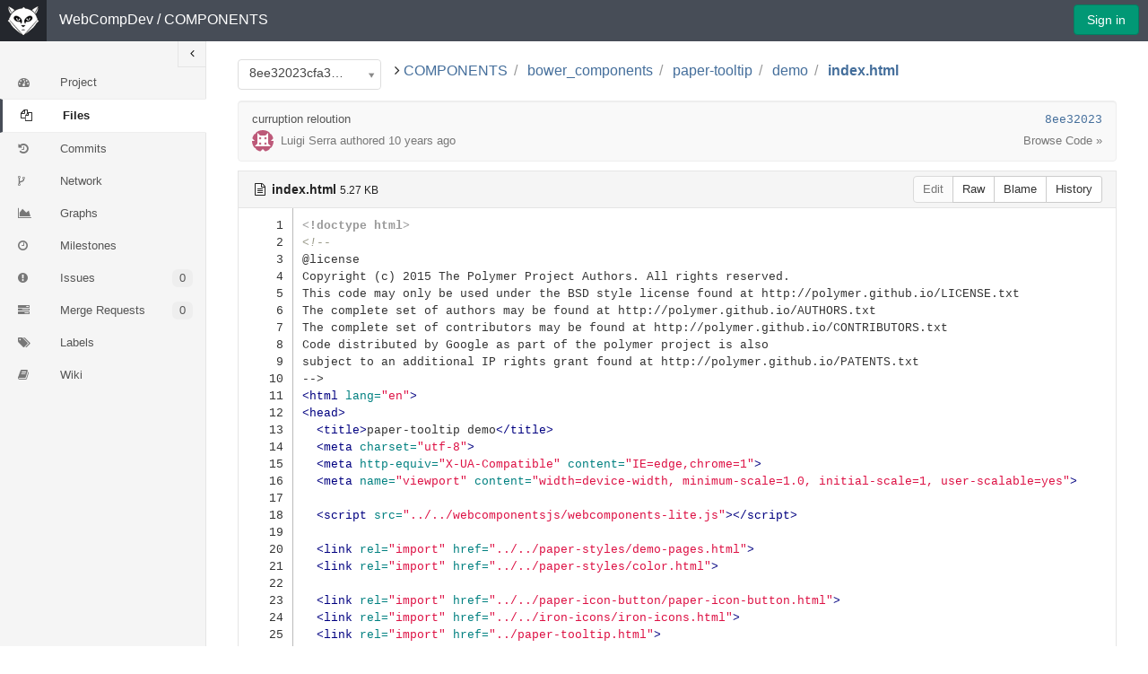

--- FILE ---
content_type: text/html; charset=utf-8
request_url: http://service.routetopa.eu:7480/WebCompDev/COMPONENTS/blob/8ee32023cfa36289d9b971fcde935f66c43a0737/bower_components/paper-tooltip/demo/index.html
body_size: 7802
content:
<!DOCTYPE html>
<html lang='en'>
<head>
<meta charset='utf-8'>
<meta content='GitLab Community Edition' name='description'>
<title>
WebCompDev / COMPONENTS | 
GitLab
</title>
<link href="/assets/favicon-d6aa61c7c265900a7d4c45d3ac2b461f.ico" rel="shortcut icon" type="image/vnd.microsoft.icon" />
<link href="/assets/application-82ad898e8638ec932704fd2f4b13cee5.css" media="all" rel="stylesheet" />
<link href="/assets/print-a6a4a821dcebd88fd948e412660d1424.css" media="print" rel="stylesheet" />
<script src="/assets/application-99eaa5fd184a74a5aff87acc087a9b62.js"></script>
<meta content="authenticity_token" name="csrf-param" />
<meta content="XHvjtGg7CYcIrq5oLqD1lBpOA6DTbs2t9LzA5zf6NHM=" name="csrf-token" />
<script type="text/javascript">
//<![CDATA[
window.gon={};gon.default_issues_tracker="gitlab";gon.api_version="v3";gon.relative_url_root="";gon.default_avatar_url="http://service.routetopa.eu:7480/assets/no_avatar-fd406ccede8cb1881f20921c8bfa169b.png";gon.max_file_size=10;
//]]>
</script>
<meta content='width=device-width, initial-scale=1, maximum-scale=1' name='viewport'>
<meta content='#474D57' name='theme-color'>


</head>

<body class='ui_mars  application' data-page='projects:blob:show'>
<header class='navbar navbar-fixed-top navbar-gitlab'>
<div class='navbar-inner'>
<div class='container'>
<div class='app_logo'>
<a class="home" href="/explore"><img alt="Logo white" src="/assets/logo-white-0b53cd4ea06811d79b3acd486384e047.png" />
</a></div>
<h1 class='title'><span><a href="/groups/WebCompDev">WebCompDev</a> / <a href="/WebCompDev/COMPONENTS">COMPONENTS</a></span></h1>
<button class='navbar-toggle' data-target='.navbar-collapse' data-toggle='collapse' type='button'>
<span class='sr-only'>Toggle navigation</span>
<i class='fa fa-bars'></i>
</button>
<div class='pull-right hidden-xs'>
<a class="btn btn-sign-in btn-new append-right-10" href="/users/sign_in?redirect_to_referer=yes">Sign in</a>
</div>
<div class='navbar-collapse collapse'>
<ul class='nav navbar-nav'>
<li class='visible-xs'>
<a href="/users/sign_in?redirect_to_referer=yes">Sign in</a>
</li>
</ul>
</div>
</div>
</div>
</header>


<div class='page-sidebar-expanded page-with-sidebar'>

<div class='sidebar-wrapper'>
<ul class='project-navigation nav nav-sidebar'>
<li class="home"><a class="shortcuts-project" href="/WebCompDev/COMPONENTS" title="Project"><i class='fa fa-dashboard'></i>
<span>
Project
</span>
</a></li><li class="active"><a class="shortcuts-tree" href="/WebCompDev/COMPONENTS/tree/8ee32023cfa36289d9b971fcde935f66c43a0737" title="Files"><i class='fa fa-files-o'></i>
<span>
Files
</span>
</a></li><li class=""><a class="shortcuts-commits" href="/WebCompDev/COMPONENTS/commits/8ee32023cfa36289d9b971fcde935f66c43a0737" title="Commits"><i class='fa fa-history'></i>
<span>
Commits
</span>
</a></li><li class=""><a class="shortcuts-network" href="/WebCompDev/COMPONENTS/network/8ee32023cfa36289d9b971fcde935f66c43a0737" title="Network"><i class='fa fa-code-fork'></i>
<span>
Network
</span>
</a></li><li class=""><a class="shortcuts-graphs" href="/WebCompDev/COMPONENTS/graphs/8ee32023cfa36289d9b971fcde935f66c43a0737" title="Graphs"><i class='fa fa-area-chart'></i>
<span>
Graphs
</span>
</a></li><li class=""><a href="/WebCompDev/COMPONENTS/milestones" title="Milestones"><i class='fa fa-clock-o'></i>
<span>
Milestones
</span>
</a></li><li class=""><a class="shortcuts-issues" href="/WebCompDev/COMPONENTS/issues" title="Issues"><i class='fa fa-exclamation-circle'></i>
<span>
Issues
<span class='count issue_counter'>0</span>
</span>
</a></li><li class=""><a class="shortcuts-merge_requests" href="/WebCompDev/COMPONENTS/merge_requests" title="Merge Requests"><i class='fa fa-tasks'></i>
<span>
Merge Requests
<span class='count merge_counter'>0</span>
</span>
</a></li><li class=""><a href="/WebCompDev/COMPONENTS/labels" title="Labels"><i class='fa fa-tags'></i>
<span>
Labels
</span>
</a></li><li class=""><a class="shortcuts-wiki" href="/WebCompDev/COMPONENTS/wikis/home" title="Wiki"><i class='fa fa-book'></i>
<span>
Wiki
</span>
</a></li></ul>

<div class='collapse-nav'>
<a class="toggle-nav-collapse" href="#" title="Open/Close"><i class="fa fa-angle-left"></i></a>

</div>
</div>
<div class='content-wrapper'>
<div class='container-fluid'>
<div class='content'>
<div class='flash-container'>
</div>

<div class='clearfix'>
<div class='tree-ref-holder'>
<form accept-charset="UTF-8" action="/WebCompDev/COMPONENTS/refs/switch" class="project-refs-form" method="get"><div style="display:none"><input name="utf8" type="hidden" value="&#x2713;" /></div>
<select class="project-refs-select select2 select2-sm" id="ref" name="ref"><optgroup label="Branches"><option value="master">master</option></optgroup><optgroup label="Tags"><option value="v1.6">v1.6</option>
<option value="v1.4">v1.4</option>
<option value="v1.2">v1.2</option>
<option value="v1.0">v1.0</option></optgroup><optgroup label="Commit"><option selected="selected" value="8ee32023cfa36289d9b971fcde935f66c43a0737">8ee32023cfa36289d9b971fcde935f66c43a0737</option></optgroup></select>
<input id="destination" name="destination" type="hidden" value="blob" />
<input id="path" name="path" type="hidden" value="bower_components/paper-tooltip/demo/index.html" />
</form>


</div>
<div class='tree-holder' id='tree-holder'>
<ul class='breadcrumb repo-breadcrumb'>
<li>
<i class='fa fa-angle-right'></i>
<a href="/WebCompDev/COMPONENTS/tree/8ee32023cfa36289d9b971fcde935f66c43a0737">COMPONENTS
</a></li>
<li>
<a href="/WebCompDev/COMPONENTS/tree/8ee32023cfa36289d9b971fcde935f66c43a0737/bower_components">bower_components</a>
</li>
<li>
<a href="/WebCompDev/COMPONENTS/tree/8ee32023cfa36289d9b971fcde935f66c43a0737/bower_components/paper-tooltip">paper-tooltip</a>
</li>
<li>
<a href="/WebCompDev/COMPONENTS/tree/8ee32023cfa36289d9b971fcde935f66c43a0737/bower_components/paper-tooltip/demo">demo</a>
</li>
<li>
<a href="/WebCompDev/COMPONENTS/blob/8ee32023cfa36289d9b971fcde935f66c43a0737/bower_components/paper-tooltip/demo/index.html"><strong>
index.html
</strong>
</a></li>
</ul>
<ul class='blob-commit-info well hidden-xs'>
<li class='commit js-toggle-container'>
<div class='commit-row-title'>
<strong class='str-truncated'>
<a class="commit-row-message" href="/WebCompDev/COMPONENTS/commit/8ee32023cfa36289d9b971fcde935f66c43a0737">curruption reloution</a>
</strong>
<div class='pull-right'>
<a class="commit_short_id" href="/WebCompDev/COMPONENTS/commit/8ee32023cfa36289d9b971fcde935f66c43a0737">8ee32023</a>
</div>
<div class='notes_count'>
</div>
</div>
<div class='commit-row-info'>
<a class="commit-author-link has_tooltip" data-original-title="luigser@gmail.com" href="/u/luigser"><img alt="" class="avatar s24" src="http://www.gravatar.com/avatar/eafaac531bd544aaa52c742a35a0cb61?s=24&amp;d=identicon" width="24" /> <span class="commit-author-name">Luigi Serra</span></a>
authored
<div class='committed_ago'>
<time class='time_ago' data-placement='top' data-toggle='tooltip' datetime='2015-11-03T12:45:29Z' title='Nov 03, 2015 1:45pm'>2015-11-03 13:45:29 +0100</time>
<script>$('.time_ago').timeago().tooltip()</script>
 &nbsp;
</div>
<a class="pull-right" href="/WebCompDev/COMPONENTS/tree/8ee32023cfa36289d9b971fcde935f66c43a0737">Browse Code »</a>
</div>
</li>

</ul>
<div class='tree-content-holder' id='tree-content-holder'>
<article class='file-holder'>
<div class='file-title'>
<i class="fa fa-file-text-o fa-fw"></i>
<strong>
index.html
</strong>
<small>
5.27 KB
</small>
<div class='file-actions hidden-xs'>
<div class='btn-group tree-btn-group'>
<span class="btn btn-small disabled">Edit</span>
<a class="btn btn-sm" href="/WebCompDev/COMPONENTS/raw/8ee32023cfa36289d9b971fcde935f66c43a0737/bower_components/paper-tooltip/demo/index.html" target="_blank">Raw</a>
<a class="btn btn-sm" href="/WebCompDev/COMPONENTS/blame/8ee32023cfa36289d9b971fcde935f66c43a0737/bower_components/paper-tooltip/demo/index.html">Blame</a>
<a class="btn btn-sm" href="/WebCompDev/COMPONENTS/commits/8ee32023cfa36289d9b971fcde935f66c43a0737/bower_components/paper-tooltip/demo/index.html">History</a>
</div>

</div>
</div>
<div class='file-content code'>
<div class='code file-content white'>
<div class='line-numbers'>
<a href="#L1" id="L1" rel="#L1"><i class='fa fa-link'></i>
1
</a><a href="#L2" id="L2" rel="#L2"><i class='fa fa-link'></i>
2
</a><a href="#L3" id="L3" rel="#L3"><i class='fa fa-link'></i>
3
</a><a href="#L4" id="L4" rel="#L4"><i class='fa fa-link'></i>
4
</a><a href="#L5" id="L5" rel="#L5"><i class='fa fa-link'></i>
5
</a><a href="#L6" id="L6" rel="#L6"><i class='fa fa-link'></i>
6
</a><a href="#L7" id="L7" rel="#L7"><i class='fa fa-link'></i>
7
</a><a href="#L8" id="L8" rel="#L8"><i class='fa fa-link'></i>
8
</a><a href="#L9" id="L9" rel="#L9"><i class='fa fa-link'></i>
9
</a><a href="#L10" id="L10" rel="#L10"><i class='fa fa-link'></i>
10
</a><a href="#L11" id="L11" rel="#L11"><i class='fa fa-link'></i>
11
</a><a href="#L12" id="L12" rel="#L12"><i class='fa fa-link'></i>
12
</a><a href="#L13" id="L13" rel="#L13"><i class='fa fa-link'></i>
13
</a><a href="#L14" id="L14" rel="#L14"><i class='fa fa-link'></i>
14
</a><a href="#L15" id="L15" rel="#L15"><i class='fa fa-link'></i>
15
</a><a href="#L16" id="L16" rel="#L16"><i class='fa fa-link'></i>
16
</a><a href="#L17" id="L17" rel="#L17"><i class='fa fa-link'></i>
17
</a><a href="#L18" id="L18" rel="#L18"><i class='fa fa-link'></i>
18
</a><a href="#L19" id="L19" rel="#L19"><i class='fa fa-link'></i>
19
</a><a href="#L20" id="L20" rel="#L20"><i class='fa fa-link'></i>
20
</a><a href="#L21" id="L21" rel="#L21"><i class='fa fa-link'></i>
21
</a><a href="#L22" id="L22" rel="#L22"><i class='fa fa-link'></i>
22
</a><a href="#L23" id="L23" rel="#L23"><i class='fa fa-link'></i>
23
</a><a href="#L24" id="L24" rel="#L24"><i class='fa fa-link'></i>
24
</a><a href="#L25" id="L25" rel="#L25"><i class='fa fa-link'></i>
25
</a><a href="#L26" id="L26" rel="#L26"><i class='fa fa-link'></i>
26
</a><a href="#L27" id="L27" rel="#L27"><i class='fa fa-link'></i>
27
</a><a href="#L28" id="L28" rel="#L28"><i class='fa fa-link'></i>
28
</a><a href="#L29" id="L29" rel="#L29"><i class='fa fa-link'></i>
29
</a><a href="#L30" id="L30" rel="#L30"><i class='fa fa-link'></i>
30
</a><a href="#L31" id="L31" rel="#L31"><i class='fa fa-link'></i>
31
</a><a href="#L32" id="L32" rel="#L32"><i class='fa fa-link'></i>
32
</a><a href="#L33" id="L33" rel="#L33"><i class='fa fa-link'></i>
33
</a><a href="#L34" id="L34" rel="#L34"><i class='fa fa-link'></i>
34
</a><a href="#L35" id="L35" rel="#L35"><i class='fa fa-link'></i>
35
</a><a href="#L36" id="L36" rel="#L36"><i class='fa fa-link'></i>
36
</a><a href="#L37" id="L37" rel="#L37"><i class='fa fa-link'></i>
37
</a><a href="#L38" id="L38" rel="#L38"><i class='fa fa-link'></i>
38
</a><a href="#L39" id="L39" rel="#L39"><i class='fa fa-link'></i>
39
</a><a href="#L40" id="L40" rel="#L40"><i class='fa fa-link'></i>
40
</a><a href="#L41" id="L41" rel="#L41"><i class='fa fa-link'></i>
41
</a><a href="#L42" id="L42" rel="#L42"><i class='fa fa-link'></i>
42
</a><a href="#L43" id="L43" rel="#L43"><i class='fa fa-link'></i>
43
</a><a href="#L44" id="L44" rel="#L44"><i class='fa fa-link'></i>
44
</a><a href="#L45" id="L45" rel="#L45"><i class='fa fa-link'></i>
45
</a><a href="#L46" id="L46" rel="#L46"><i class='fa fa-link'></i>
46
</a><a href="#L47" id="L47" rel="#L47"><i class='fa fa-link'></i>
47
</a><a href="#L48" id="L48" rel="#L48"><i class='fa fa-link'></i>
48
</a><a href="#L49" id="L49" rel="#L49"><i class='fa fa-link'></i>
49
</a><a href="#L50" id="L50" rel="#L50"><i class='fa fa-link'></i>
50
</a><a href="#L51" id="L51" rel="#L51"><i class='fa fa-link'></i>
51
</a><a href="#L52" id="L52" rel="#L52"><i class='fa fa-link'></i>
52
</a><a href="#L53" id="L53" rel="#L53"><i class='fa fa-link'></i>
53
</a><a href="#L54" id="L54" rel="#L54"><i class='fa fa-link'></i>
54
</a><a href="#L55" id="L55" rel="#L55"><i class='fa fa-link'></i>
55
</a><a href="#L56" id="L56" rel="#L56"><i class='fa fa-link'></i>
56
</a><a href="#L57" id="L57" rel="#L57"><i class='fa fa-link'></i>
57
</a><a href="#L58" id="L58" rel="#L58"><i class='fa fa-link'></i>
58
</a><a href="#L59" id="L59" rel="#L59"><i class='fa fa-link'></i>
59
</a><a href="#L60" id="L60" rel="#L60"><i class='fa fa-link'></i>
60
</a><a href="#L61" id="L61" rel="#L61"><i class='fa fa-link'></i>
61
</a><a href="#L62" id="L62" rel="#L62"><i class='fa fa-link'></i>
62
</a><a href="#L63" id="L63" rel="#L63"><i class='fa fa-link'></i>
63
</a><a href="#L64" id="L64" rel="#L64"><i class='fa fa-link'></i>
64
</a><a href="#L65" id="L65" rel="#L65"><i class='fa fa-link'></i>
65
</a><a href="#L66" id="L66" rel="#L66"><i class='fa fa-link'></i>
66
</a><a href="#L67" id="L67" rel="#L67"><i class='fa fa-link'></i>
67
</a><a href="#L68" id="L68" rel="#L68"><i class='fa fa-link'></i>
68
</a><a href="#L69" id="L69" rel="#L69"><i class='fa fa-link'></i>
69
</a><a href="#L70" id="L70" rel="#L70"><i class='fa fa-link'></i>
70
</a><a href="#L71" id="L71" rel="#L71"><i class='fa fa-link'></i>
71
</a><a href="#L72" id="L72" rel="#L72"><i class='fa fa-link'></i>
72
</a><a href="#L73" id="L73" rel="#L73"><i class='fa fa-link'></i>
73
</a><a href="#L74" id="L74" rel="#L74"><i class='fa fa-link'></i>
74
</a><a href="#L75" id="L75" rel="#L75"><i class='fa fa-link'></i>
75
</a><a href="#L76" id="L76" rel="#L76"><i class='fa fa-link'></i>
76
</a><a href="#L77" id="L77" rel="#L77"><i class='fa fa-link'></i>
77
</a><a href="#L78" id="L78" rel="#L78"><i class='fa fa-link'></i>
78
</a><a href="#L79" id="L79" rel="#L79"><i class='fa fa-link'></i>
79
</a><a href="#L80" id="L80" rel="#L80"><i class='fa fa-link'></i>
80
</a><a href="#L81" id="L81" rel="#L81"><i class='fa fa-link'></i>
81
</a><a href="#L82" id="L82" rel="#L82"><i class='fa fa-link'></i>
82
</a><a href="#L83" id="L83" rel="#L83"><i class='fa fa-link'></i>
83
</a><a href="#L84" id="L84" rel="#L84"><i class='fa fa-link'></i>
84
</a><a href="#L85" id="L85" rel="#L85"><i class='fa fa-link'></i>
85
</a><a href="#L86" id="L86" rel="#L86"><i class='fa fa-link'></i>
86
</a><a href="#L87" id="L87" rel="#L87"><i class='fa fa-link'></i>
87
</a><a href="#L88" id="L88" rel="#L88"><i class='fa fa-link'></i>
88
</a><a href="#L89" id="L89" rel="#L89"><i class='fa fa-link'></i>
89
</a><a href="#L90" id="L90" rel="#L90"><i class='fa fa-link'></i>
90
</a><a href="#L91" id="L91" rel="#L91"><i class='fa fa-link'></i>
91
</a><a href="#L92" id="L92" rel="#L92"><i class='fa fa-link'></i>
92
</a><a href="#L93" id="L93" rel="#L93"><i class='fa fa-link'></i>
93
</a><a href="#L94" id="L94" rel="#L94"><i class='fa fa-link'></i>
94
</a><a href="#L95" id="L95" rel="#L95"><i class='fa fa-link'></i>
95
</a><a href="#L96" id="L96" rel="#L96"><i class='fa fa-link'></i>
96
</a><a href="#L97" id="L97" rel="#L97"><i class='fa fa-link'></i>
97
</a><a href="#L98" id="L98" rel="#L98"><i class='fa fa-link'></i>
98
</a><a href="#L99" id="L99" rel="#L99"><i class='fa fa-link'></i>
99
</a><a href="#L100" id="L100" rel="#L100"><i class='fa fa-link'></i>
100
</a><a href="#L101" id="L101" rel="#L101"><i class='fa fa-link'></i>
101
</a><a href="#L102" id="L102" rel="#L102"><i class='fa fa-link'></i>
102
</a><a href="#L103" id="L103" rel="#L103"><i class='fa fa-link'></i>
103
</a><a href="#L104" id="L104" rel="#L104"><i class='fa fa-link'></i>
104
</a><a href="#L105" id="L105" rel="#L105"><i class='fa fa-link'></i>
105
</a><a href="#L106" id="L106" rel="#L106"><i class='fa fa-link'></i>
106
</a><a href="#L107" id="L107" rel="#L107"><i class='fa fa-link'></i>
107
</a><a href="#L108" id="L108" rel="#L108"><i class='fa fa-link'></i>
108
</a><a href="#L109" id="L109" rel="#L109"><i class='fa fa-link'></i>
109
</a><a href="#L110" id="L110" rel="#L110"><i class='fa fa-link'></i>
110
</a><a href="#L111" id="L111" rel="#L111"><i class='fa fa-link'></i>
111
</a><a href="#L112" id="L112" rel="#L112"><i class='fa fa-link'></i>
112
</a><a href="#L113" id="L113" rel="#L113"><i class='fa fa-link'></i>
113
</a><a href="#L114" id="L114" rel="#L114"><i class='fa fa-link'></i>
114
</a><a href="#L115" id="L115" rel="#L115"><i class='fa fa-link'></i>
115
</a><a href="#L116" id="L116" rel="#L116"><i class='fa fa-link'></i>
116
</a><a href="#L117" id="L117" rel="#L117"><i class='fa fa-link'></i>
117
</a><a href="#L118" id="L118" rel="#L118"><i class='fa fa-link'></i>
118
</a><a href="#L119" id="L119" rel="#L119"><i class='fa fa-link'></i>
119
</a><a href="#L120" id="L120" rel="#L120"><i class='fa fa-link'></i>
120
</a><a href="#L121" id="L121" rel="#L121"><i class='fa fa-link'></i>
121
</a><a href="#L122" id="L122" rel="#L122"><i class='fa fa-link'></i>
122
</a><a href="#L123" id="L123" rel="#L123"><i class='fa fa-link'></i>
123
</a><a href="#L124" id="L124" rel="#L124"><i class='fa fa-link'></i>
124
</a><a href="#L125" id="L125" rel="#L125"><i class='fa fa-link'></i>
125
</a><a href="#L126" id="L126" rel="#L126"><i class='fa fa-link'></i>
126
</a><a href="#L127" id="L127" rel="#L127"><i class='fa fa-link'></i>
127
</a><a href="#L128" id="L128" rel="#L128"><i class='fa fa-link'></i>
128
</a><a href="#L129" id="L129" rel="#L129"><i class='fa fa-link'></i>
129
</a><a href="#L130" id="L130" rel="#L130"><i class='fa fa-link'></i>
130
</a><a href="#L131" id="L131" rel="#L131"><i class='fa fa-link'></i>
131
</a><a href="#L132" id="L132" rel="#L132"><i class='fa fa-link'></i>
132
</a><a href="#L133" id="L133" rel="#L133"><i class='fa fa-link'></i>
133
</a><a href="#L134" id="L134" rel="#L134"><i class='fa fa-link'></i>
134
</a><a href="#L135" id="L135" rel="#L135"><i class='fa fa-link'></i>
135
</a><a href="#L136" id="L136" rel="#L136"><i class='fa fa-link'></i>
136
</a><a href="#L137" id="L137" rel="#L137"><i class='fa fa-link'></i>
137
</a><a href="#L138" id="L138" rel="#L138"><i class='fa fa-link'></i>
138
</a><a href="#L139" id="L139" rel="#L139"><i class='fa fa-link'></i>
139
</a><a href="#L140" id="L140" rel="#L140"><i class='fa fa-link'></i>
140
</a><a href="#L141" id="L141" rel="#L141"><i class='fa fa-link'></i>
141
</a><a href="#L142" id="L142" rel="#L142"><i class='fa fa-link'></i>
142
</a><a href="#L143" id="L143" rel="#L143"><i class='fa fa-link'></i>
143
</a><a href="#L144" id="L144" rel="#L144"><i class='fa fa-link'></i>
144
</a><a href="#L145" id="L145" rel="#L145"><i class='fa fa-link'></i>
145
</a><a href="#L146" id="L146" rel="#L146"><i class='fa fa-link'></i>
146
</a><a href="#L147" id="L147" rel="#L147"><i class='fa fa-link'></i>
147
</a><a href="#L148" id="L148" rel="#L148"><i class='fa fa-link'></i>
148
</a><a href="#L149" id="L149" rel="#L149"><i class='fa fa-link'></i>
149
</a><a href="#L150" id="L150" rel="#L150"><i class='fa fa-link'></i>
150
</a></div>
<pre class="code highlight"><code><span id="LC1" class="line"><span class="cp">&lt;!doctype html&gt;</span></span>&#x000A;<span id="LC2" class="line"><span class="c">&lt;!--</span>&#x000A;<span id="LC3" class="line">@license</span>&#x000A;<span id="LC4" class="line">Copyright (c) 2015 The Polymer Project Authors. All rights reserved.</span>&#x000A;<span id="LC5" class="line">This code may only be used under the BSD style license found at http://polymer.github.io/LICENSE.txt</span>&#x000A;<span id="LC6" class="line">The complete set of authors may be found at http://polymer.github.io/AUTHORS.txt</span>&#x000A;<span id="LC7" class="line">The complete set of contributors may be found at http://polymer.github.io/CONTRIBUTORS.txt</span>&#x000A;<span id="LC8" class="line">Code distributed by Google as part of the polymer project is also</span>&#x000A;<span id="LC9" class="line">subject to an additional IP rights grant found at http://polymer.github.io/PATENTS.txt</span>&#x000A;<span id="LC10" class="line">--&gt;</span></span>&#x000A;<span id="LC11" class="line"><span class="nt">&lt;html</span> <span class="na">lang=</span><span class="s">&quot;en&quot;</span><span class="nt">&gt;</span></span>&#x000A;<span id="LC12" class="line"><span class="nt">&lt;head&gt;</span></span>&#x000A;<span id="LC13" class="line">  <span class="nt">&lt;title&gt;</span>paper-tooltip demo<span class="nt">&lt;/title&gt;</span></span>&#x000A;<span id="LC14" class="line">  <span class="nt">&lt;meta</span> <span class="na">charset=</span><span class="s">&quot;utf-8&quot;</span><span class="nt">&gt;</span></span>&#x000A;<span id="LC15" class="line">  <span class="nt">&lt;meta</span> <span class="na">http-equiv=</span><span class="s">&quot;X-UA-Compatible&quot;</span> <span class="na">content=</span><span class="s">&quot;IE=edge,chrome=1&quot;</span><span class="nt">&gt;</span></span>&#x000A;<span id="LC16" class="line">  <span class="nt">&lt;meta</span> <span class="na">name=</span><span class="s">&quot;viewport&quot;</span> <span class="na">content=</span><span class="s">&quot;width=device-width, minimum-scale=1.0, initial-scale=1, user-scalable=yes&quot;</span><span class="nt">&gt;</span></span>&#x000A;<span id="LC17" class="line"></span>&#x000A;<span id="LC18" class="line">  <span class="nt">&lt;script </span><span class="na">src=</span><span class="s">&quot;../../webcomponentsjs/webcomponents-lite.js&quot;</span><span class="nt">&gt;&lt;/script&gt;</span></span>&#x000A;<span id="LC19" class="line"></span>&#x000A;<span id="LC20" class="line">  <span class="nt">&lt;link</span> <span class="na">rel=</span><span class="s">&quot;import&quot;</span> <span class="na">href=</span><span class="s">&quot;../../paper-styles/demo-pages.html&quot;</span><span class="nt">&gt;</span></span>&#x000A;<span id="LC21" class="line">  <span class="nt">&lt;link</span> <span class="na">rel=</span><span class="s">&quot;import&quot;</span> <span class="na">href=</span><span class="s">&quot;../../paper-styles/color.html&quot;</span><span class="nt">&gt;</span></span>&#x000A;<span id="LC22" class="line"></span>&#x000A;<span id="LC23" class="line">  <span class="nt">&lt;link</span> <span class="na">rel=</span><span class="s">&quot;import&quot;</span> <span class="na">href=</span><span class="s">&quot;../../paper-icon-button/paper-icon-button.html&quot;</span><span class="nt">&gt;</span></span>&#x000A;<span id="LC24" class="line">  <span class="nt">&lt;link</span> <span class="na">rel=</span><span class="s">&quot;import&quot;</span> <span class="na">href=</span><span class="s">&quot;../../iron-icons/iron-icons.html&quot;</span><span class="nt">&gt;</span></span>&#x000A;<span id="LC25" class="line">  <span class="nt">&lt;link</span> <span class="na">rel=</span><span class="s">&quot;import&quot;</span> <span class="na">href=</span><span class="s">&quot;../paper-tooltip.html&quot;</span><span class="nt">&gt;</span></span>&#x000A;<span id="LC26" class="line">  <span class="nt">&lt;link</span> <span class="na">rel=</span><span class="s">&quot;import&quot;</span> <span class="na">href=</span><span class="s">&quot;test-button.html&quot;</span><span class="nt">&gt;</span></span>&#x000A;<span id="LC27" class="line"></span>&#x000A;<span id="LC28" class="line">  <span class="nt">&lt;style </span><span class="na">is=</span><span class="s">&quot;custom-style&quot;</span><span class="nt">&gt;</span></span>&#x000A;<span id="LC29" class="line">    <span class="nc">.horizontal-section</span> <span class="p">{</span></span>&#x000A;<span id="LC30" class="line">      <span class="nl">min-width</span><span class="p">:</span> <span class="m">120px</span><span class="p">;</span></span>&#x000A;<span id="LC31" class="line">    <span class="p">}</span></span>&#x000A;<span id="LC32" class="line"></span>&#x000A;<span id="LC33" class="line">    <span class="nc">.with-tooltip</span> <span class="p">{</span></span>&#x000A;<span id="LC34" class="line">      <span class="nl">display</span><span class="p">:</span> <span class="n">inline-block</span><span class="p">;</span></span>&#x000A;<span id="LC35" class="line">      <span class="nl">margin-bottom</span><span class="p">:</span> <span class="m">30px</span><span class="p">;</span></span>&#x000A;<span id="LC36" class="line">      <span class="nl">overflow</span><span class="p">:</span> <span class="nb">hidden</span><span class="p">;</span></span>&#x000A;<span id="LC37" class="line">    <span class="p">}</span></span>&#x000A;<span id="LC38" class="line"></span>&#x000A;<span id="LC39" class="line">    <span class="nc">.avatar</span> <span class="p">{</span></span>&#x000A;<span id="LC40" class="line">      <span class="nl">display</span><span class="p">:</span> <span class="nb">block</span><span class="p">;</span></span>&#x000A;<span id="LC41" class="line">      <span class="nl">width</span><span class="p">:</span> <span class="m">40px</span><span class="p">;</span></span>&#x000A;<span id="LC42" class="line">      <span class="nl">height</span><span class="p">:</span> <span class="m">40px</span><span class="p">;</span></span>&#x000A;<span id="LC43" class="line">      <span class="nl">border-radius</span><span class="p">:</span> <span class="m">50%</span><span class="p">;</span></span>&#x000A;<span id="LC44" class="line">      <span class="nl">overflow</span><span class="p">:</span> <span class="nb">hidden</span><span class="p">;</span></span>&#x000A;<span id="LC45" class="line">      <span class="nl">background</span><span class="p">:</span> <span class="m">#ccc</span><span class="p">;</span></span>&#x000A;<span id="LC46" class="line">      <span class="nl">margin</span><span class="p">:</span> <span class="m">0</span> <span class="nb">auto</span> <span class="m">20px</span> <span class="nb">auto</span><span class="p">;</span></span>&#x000A;<span id="LC47" class="line">      <span class="nl">cursor</span><span class="p">:</span> <span class="nb">pointer</span><span class="p">;</span></span>&#x000A;<span id="LC48" class="line">    <span class="p">}</span></span>&#x000A;<span id="LC49" class="line"></span>&#x000A;<span id="LC50" class="line">    <span class="nc">.blue</span> <span class="p">{</span></span>&#x000A;<span id="LC51" class="line">      <span class="nl">background-color</span><span class="p">:</span> <span class="n">var</span><span class="p">(</span><span class="n">--paper-light-blue-300</span><span class="p">);</span></span>&#x000A;<span id="LC52" class="line">    <span class="p">}</span></span>&#x000A;<span id="LC53" class="line">    <span class="nc">.red</span> <span class="p">{</span></span>&#x000A;<span id="LC54" class="line">      <span class="nl">background-color</span><span class="p">:</span> <span class="n">var</span><span class="p">(</span><span class="n">--paper-red-300</span><span class="p">);</span></span>&#x000A;<span id="LC55" class="line">    <span class="p">}</span></span>&#x000A;<span id="LC56" class="line">    <span class="nc">.orange</span> <span class="p">{</span></span>&#x000A;<span id="LC57" class="line">      <span class="nl">background-color</span><span class="p">:</span> <span class="n">var</span><span class="p">(</span><span class="n">--paper-amber-300</span><span class="p">);</span></span>&#x000A;<span id="LC58" class="line">    <span class="p">}</span></span>&#x000A;<span id="LC59" class="line">    <span class="nc">.green</span> <span class="p">{</span></span>&#x000A;<span id="LC60" class="line">      <span class="nl">background-color</span><span class="p">:</span> <span class="n">var</span><span class="p">(</span><span class="n">--paper-green-300</span><span class="p">);</span></span>&#x000A;<span id="LC61" class="line">    <span class="p">}</span></span>&#x000A;<span id="LC62" class="line"></span>&#x000A;<span id="LC63" class="line">    <span class="nt">paper-tooltip</span><span class="nc">.custom</span> <span class="nt">img</span> <span class="p">{</span></span>&#x000A;<span id="LC64" class="line">      <span class="nl">width</span><span class="p">:</span> <span class="m">40px</span><span class="p">;</span></span>&#x000A;<span id="LC65" class="line">      <span class="nl">padding-right</span><span class="p">:</span> <span class="m">10px</span><span class="p">;</span></span>&#x000A;<span id="LC66" class="line">      <span class="nl">padding-bottom</span><span class="p">:</span> <span class="m">10px</span><span class="p">;</span></span>&#x000A;<span id="LC67" class="line">      <span class="nl">float</span><span class="p">:</span> <span class="nb">left</span><span class="p">;</span></span>&#x000A;<span id="LC68" class="line">    <span class="p">}</span></span>&#x000A;<span id="LC69" class="line"></span>&#x000A;<span id="LC70" class="line">    <span class="nc">.custom</span> <span class="p">{</span></span>&#x000A;<span id="LC71" class="line">      <span class="py">--paper-tooltip-background</span><span class="p">:</span> <span class="no">black</span><span class="p">;</span></span>&#x000A;<span id="LC72" class="line">      <span class="py">--paper-tooltip-text-color</span><span class="p">:</span> <span class="n">var</span><span class="p">(</span><span class="n">--paper-pink-100</span><span class="p">);</span></span>&#x000A;<span id="LC73" class="line">      <span class="nl">width</span><span class="p">:</span> <span class="m">160px</span><span class="p">;</span></span>&#x000A;<span id="LC74" class="line">    <span class="p">}</span></span>&#x000A;<span id="LC75" class="line">  <span class="nt">&lt;/style&gt;</span></span>&#x000A;<span id="LC76" class="line"><span class="nt">&lt;/head&gt;</span></span>&#x000A;<span id="LC77" class="line"><span class="nt">&lt;body</span> <span class="na">unresolved</span><span class="nt">&gt;</span></span>&#x000A;<span id="LC78" class="line">  <span class="nt">&lt;div</span> <span class="na">class=</span><span class="s">&quot;horizontal-section-container&quot;</span><span class="nt">&gt;</span></span>&#x000A;<span id="LC79" class="line">    <span class="nt">&lt;div&gt;</span></span>&#x000A;<span id="LC80" class="line">      <span class="nt">&lt;h4&gt;</span>Anchored to native elements<span class="nt">&lt;/h4&gt;</span></span>&#x000A;<span id="LC81" class="line">      <span class="nt">&lt;div</span> <span class="na">class=</span><span class="s">&quot;horizontal-section&quot;</span><span class="nt">&gt;</span></span>&#x000A;<span id="LC82" class="line">        <span class="nt">&lt;div</span> <span class="na">class=</span><span class="s">&quot;with-tooltip&quot;</span> <span class="na">tabindex=</span><span class="s">&quot;0&quot;</span><span class="nt">&gt;</span></span>&#x000A;<span id="LC83" class="line">          <span class="nt">&lt;input</span> <span class="na">type=</span><span class="s">&quot;checkbox&quot;</span><span class="nt">&gt;</span>Oxygen</span>&#x000A;<span id="LC84" class="line">          <span class="nt">&lt;paper-tooltip&gt;</span>Atomic number: 8<span class="nt">&lt;/paper-tooltip&gt;</span></span>&#x000A;<span id="LC85" class="line">        <span class="nt">&lt;/div&gt;</span></span>&#x000A;<span id="LC86" class="line">        <span class="nt">&lt;br&gt;</span></span>&#x000A;<span id="LC87" class="line">        <span class="nt">&lt;div</span> <span class="na">class=</span><span class="s">&quot;with-tooltip&quot;</span> <span class="na">tabindex=</span><span class="s">&quot;0&quot;</span><span class="nt">&gt;</span></span>&#x000A;<span id="LC88" class="line">          <span class="nt">&lt;input</span> <span class="na">type=</span><span class="s">&quot;checkbox&quot;</span><span class="nt">&gt;</span>Carbon</span>&#x000A;<span id="LC89" class="line">          <span class="nt">&lt;paper-tooltip&gt;</span>Atomic number: 6<span class="nt">&lt;/paper-tooltip&gt;</span></span>&#x000A;<span id="LC90" class="line">        <span class="nt">&lt;/div&gt;</span></span>&#x000A;<span id="LC91" class="line">        <span class="nt">&lt;br&gt;</span></span>&#x000A;<span id="LC92" class="line">        <span class="nt">&lt;div</span> <span class="na">class=</span><span class="s">&quot;with-tooltip&quot;</span> <span class="na">tabindex=</span><span class="s">&quot;0&quot;</span><span class="nt">&gt;</span></span>&#x000A;<span id="LC93" class="line">          <span class="nt">&lt;input</span> <span class="na">type=</span><span class="s">&quot;checkbox&quot;</span><span class="nt">&gt;</span>Hydrogen</span>&#x000A;<span id="LC94" class="line">          <span class="nt">&lt;paper-tooltip&gt;</span>Atomic number: 1<span class="nt">&lt;/paper-tooltip&gt;</span></span>&#x000A;<span id="LC95" class="line">        <span class="nt">&lt;/div&gt;</span></span>&#x000A;<span id="LC96" class="line">        <span class="nt">&lt;br&gt;</span></span>&#x000A;<span id="LC97" class="line">        <span class="nt">&lt;div</span> <span class="na">class=</span><span class="s">&quot;with-tooltip&quot;</span> <span class="na">tabindex=</span><span class="s">&quot;0&quot;</span><span class="nt">&gt;</span></span>&#x000A;<span id="LC98" class="line">          <span class="nt">&lt;input</span> <span class="na">type=</span><span class="s">&quot;checkbox&quot;</span><span class="nt">&gt;</span>Nitrogen</span>&#x000A;<span id="LC99" class="line">          <span class="nt">&lt;paper-tooltip&gt;</span>Atomic number: 7<span class="nt">&lt;/paper-tooltip&gt;</span></span>&#x000A;<span id="LC100" class="line">        <span class="nt">&lt;/div&gt;</span></span>&#x000A;<span id="LC101" class="line">        <span class="nt">&lt;br&gt;</span></span>&#x000A;<span id="LC102" class="line">        <span class="nt">&lt;div</span> <span class="na">class=</span><span class="s">&quot;with-tooltip&quot;</span> <span class="na">tabindex=</span><span class="s">&quot;0&quot;</span><span class="nt">&gt;</span></span>&#x000A;<span id="LC103" class="line">          <span class="nt">&lt;input</span> <span class="na">type=</span><span class="s">&quot;checkbox&quot;</span><span class="nt">&gt;</span>Calcium</span>&#x000A;<span id="LC104" class="line">          <span class="nt">&lt;paper-tooltip&gt;</span>Atomic number: 20<span class="nt">&lt;/paper-tooltip&gt;</span></span>&#x000A;<span id="LC105" class="line">        <span class="nt">&lt;/div&gt;</span></span>&#x000A;<span id="LC106" class="line">      <span class="nt">&lt;/div&gt;</span></span>&#x000A;<span id="LC107" class="line">    <span class="nt">&lt;/div&gt;</span></span>&#x000A;<span id="LC108" class="line">    <span class="nt">&lt;div&gt;</span></span>&#x000A;<span id="LC109" class="line">      <span class="nt">&lt;h4&gt;</span>Anchored to custom elements<span class="nt">&lt;/h4&gt;</span></span>&#x000A;<span id="LC110" class="line">      <span class="nt">&lt;div</span> <span class="na">class=</span><span class="s">&quot;horizontal-section&quot;</span><span class="nt">&gt;</span></span>&#x000A;<span id="LC111" class="line">        <span class="nt">&lt;test-button&gt;&lt;/test-button&gt;</span></span>&#x000A;<span id="LC112" class="line">        <span class="nt">&lt;paper-icon-button</span> <span class="na">id=</span><span class="s">&quot;heart&quot;</span> <span class="na">icon=</span><span class="s">&quot;favorite&quot;</span> <span class="na">alt=</span><span class="s">&quot;heart&quot;</span><span class="nt">&gt;&lt;/paper-icon-button&gt;</span></span>&#x000A;<span id="LC113" class="line">        <span class="nt">&lt;paper-icon-button</span> <span class="na">id=</span><span class="s">&quot;back&quot;</span> <span class="na">icon=</span><span class="s">&quot;arrow-back&quot;</span> <span class="na">alt=</span><span class="s">&quot;go back&quot;</span><span class="nt">&gt;&lt;/paper-icon-button&gt;</span></span>&#x000A;<span id="LC114" class="line">        <span class="nt">&lt;paper-icon-button</span> <span class="na">id=</span><span class="s">&quot;fwd&quot;</span> <span class="na">icon=</span><span class="s">&quot;arrow-forward&quot;</span> <span class="na">alt=</span><span class="s">&quot;go forward&quot;</span><span class="nt">&gt;&lt;/paper-icon-button&gt;</span></span>&#x000A;<span id="LC115" class="line"></span>&#x000A;<span id="LC116" class="line">        <span class="c">&lt;!-- paper-icon-buttons have an inherent padding that will push the tooltip down. offset undoes it --&gt;</span></span>&#x000A;<span id="LC117" class="line">        <span class="nt">&lt;paper-tooltip</span> <span class="na">for=</span><span class="s">&quot;heart&quot;</span> <span class="na">offset=</span><span class="s">&quot;0&quot;</span><span class="nt">&gt;</span><span class="ni">&amp;lt;</span>3 <span class="ni">&amp;lt;</span>3 <span class="ni">&amp;lt;</span>3 <span class="nt">&lt;/paper-tooltip&gt;</span></span>&#x000A;<span id="LC118" class="line">        <span class="nt">&lt;paper-tooltip</span> <span class="na">for=</span><span class="s">&quot;back&quot;</span> <span class="na">offset=</span><span class="s">&quot;0&quot;</span><span class="nt">&gt;</span>halp I am trapped in a tooltip<span class="nt">&lt;/paper-tooltip&gt;</span></span>&#x000A;<span id="LC119" class="line">        <span class="nt">&lt;paper-tooltip</span> <span class="na">for=</span><span class="s">&quot;fwd&quot;</span> <span class="na">offset=</span><span class="s">&quot;0&quot;</span><span class="nt">&gt;</span>back to the future<span class="nt">&lt;/paper-tooltip&gt;</span></span>&#x000A;<span id="LC120" class="line">      <span class="nt">&lt;/div&gt;</span></span>&#x000A;<span id="LC121" class="line">    <span class="nt">&lt;/div&gt;</span></span>&#x000A;<span id="LC122" class="line">    <span class="nt">&lt;div&gt;</span></span>&#x000A;<span id="LC123" class="line">      <span class="nt">&lt;h4&gt;</span>Rich-text tooltips (not Material Design)<span class="nt">&lt;/h4&gt;</span></span>&#x000A;<span id="LC124" class="line">      <span class="nt">&lt;div</span> <span class="na">class=</span><span class="s">&quot;horizontal-section&quot;</span><span class="nt">&gt;</span></span>&#x000A;<span id="LC125" class="line">        <span class="nt">&lt;div</span> <span class="na">id=</span><span class="s">&quot;red&quot;</span> <span class="na">class=</span><span class="s">&quot;avatar red&quot;</span> <span class="na">tabindex=</span><span class="s">&quot;0&quot;</span><span class="nt">&gt;&lt;/div&gt;</span></span>&#x000A;<span id="LC126" class="line">        <span class="nt">&lt;div</span> <span class="na">id=</span><span class="s">&quot;blue&quot;</span> <span class="na">class=</span><span class="s">&quot;avatar blue&quot;</span> <span class="na">tabindex=</span><span class="s">&quot;0&quot;</span><span class="nt">&gt;&lt;/div&gt;</span></span>&#x000A;<span id="LC127" class="line">        <span class="nt">&lt;div</span> <span class="na">id=</span><span class="s">&quot;green&quot;</span> <span class="na">class=</span><span class="s">&quot;avatar green&quot;</span> <span class="na">tabindex=</span><span class="s">&quot;0&quot;</span><span class="nt">&gt;&lt;/div&gt;</span></span>&#x000A;<span id="LC128" class="line">        <span class="nt">&lt;div</span> <span class="na">id=</span><span class="s">&quot;orange&quot;</span> <span class="na">class=</span><span class="s">&quot;avatar orange&quot;</span> <span class="na">tabindex=</span><span class="s">&quot;0&quot;</span><span class="nt">&gt;&lt;/div&gt;</span></span>&#x000A;<span id="LC129" class="line"></span>&#x000A;<span id="LC130" class="line">        <span class="nt">&lt;paper-tooltip</span> <span class="na">for=</span><span class="s">&quot;red&quot;</span> <span class="na">class=</span><span class="s">&quot;custom&quot;</span> <span class="na">position=</span><span class="s">&quot;left&quot;</span> <span class="na">animation-delay=</span><span class="s">&quot;0&quot;</span><span class="nt">&gt;</span></span>&#x000A;<span id="LC131" class="line">          <span class="nt">&lt;img</span> <span class="na">src=</span><span class="s">&quot;http://i.imgur.com/OuUe8Da.jpg&quot;</span><span class="nt">&gt;</span></span>&#x000A;<span id="LC132" class="line">          Rich-text tooltips are doable but against the Material Design spec.</span>&#x000A;<span id="LC133" class="line">        <span class="nt">&lt;/paper-tooltip&gt;</span></span>&#x000A;<span id="LC134" class="line">        <span class="nt">&lt;paper-tooltip</span> <span class="na">for=</span><span class="s">&quot;blue&quot;</span> <span class="na">class=</span><span class="s">&quot;custom&quot;</span> <span class="na">position=</span><span class="s">&quot;right&quot;</span> <span class="na">animation-delay=</span><span class="s">&quot;0&quot;</span><span class="nt">&gt;</span></span>&#x000A;<span id="LC135" class="line">          <span class="nt">&lt;img</span> <span class="na">src=</span><span class="s">&quot;http://i.imgur.com/OuUe8Da.jpg&quot;</span><span class="nt">&gt;</span></span>&#x000A;<span id="LC136" class="line">          Rich-text tooltips are doable but against the Material Design spec.</span>&#x000A;<span id="LC137" class="line">        <span class="nt">&lt;/paper-tooltip&gt;</span></span>&#x000A;<span id="LC138" class="line">        <span class="nt">&lt;paper-tooltip</span> <span class="na">for=</span><span class="s">&quot;green&quot;</span> <span class="na">class=</span><span class="s">&quot;custom&quot;</span> <span class="na">position=</span><span class="s">&quot;top&quot;</span> <span class="na">animation-delay=</span><span class="s">&quot;0&quot;</span><span class="nt">&gt;</span></span>&#x000A;<span id="LC139" class="line">          <span class="nt">&lt;img</span> <span class="na">src=</span><span class="s">&quot;http://i.imgur.com/OuUe8Da.jpg&quot;</span><span class="nt">&gt;</span></span>&#x000A;<span id="LC140" class="line">          Rich-text tooltips are doable but against the Material Design spec.</span>&#x000A;<span id="LC141" class="line">        <span class="nt">&lt;/paper-tooltip&gt;</span></span>&#x000A;<span id="LC142" class="line">        <span class="nt">&lt;paper-tooltip</span> <span class="na">for=</span><span class="s">&quot;orange&quot;</span> <span class="na">class=</span><span class="s">&quot;custom&quot;</span> <span class="na">position=</span><span class="s">&quot;bottom&quot;</span> <span class="na">animation-delay=</span><span class="s">&quot;0&quot;</span><span class="nt">&gt;</span></span>&#x000A;<span id="LC143" class="line">          <span class="nt">&lt;img</span> <span class="na">src=</span><span class="s">&quot;http://i.imgur.com/OuUe8Da.jpg&quot;</span><span class="nt">&gt;</span></span>&#x000A;<span id="LC144" class="line">          Rich-text tooltips are doable but against the Material Design spec.</span>&#x000A;<span id="LC145" class="line">        <span class="nt">&lt;/paper-tooltip&gt;</span></span>&#x000A;<span id="LC146" class="line">      <span class="nt">&lt;/div&gt;</span></span>&#x000A;<span id="LC147" class="line">    <span class="nt">&lt;/div&gt;</span></span>&#x000A;<span id="LC148" class="line">  <span class="nt">&lt;/div&gt;</span></span>&#x000A;<span id="LC149" class="line"><span class="nt">&lt;/body&gt;</span></span>&#x000A;<span id="LC150" class="line"><span class="nt">&lt;/html&gt;</span></span></code></pre>&#x000A;
</div>

</div>

</article>
</div>

</div>

</div>
</div>
</div>
</div>
</div>

<script>
  (function() {
    $('.page-sidebar-collapsed .nav-sidebar a').tooltip({
      placement: "right"
    });
  
  }).call(this);
</script>

</body>
</html>


--- FILE ---
content_type: text/css
request_url: http://service.routetopa.eu:7480/assets/application-82ad898e8638ec932704fd2f4b13cee5.css
body_size: 56013
content:
/*!
 * jQuery UI CSS Framework 1.10.4
 * http://jqueryui.com
 *
 * Copyright 2014 jQuery Foundation and other contributors
 * Released under the MIT license.
 * http://jquery.org/license
 *
 * http://api.jqueryui.com/category/theming/
 */.ui-helper-hidden{display:none}.ui-helper-hidden-accessible{border:0;clip:rect(0 0 0 0);height:1px;margin:-1px;overflow:hidden;padding:0;position:absolute;width:1px}.ui-helper-reset{margin:0;padding:0;border:0;outline:0;line-height:1.3;text-decoration:none;font-size:100%;list-style:none}.ui-helper-clearfix:before,.ui-helper-clearfix:after{content:"";display:table;border-collapse:collapse}.ui-helper-clearfix:after{clear:both}.ui-helper-clearfix{min-height:0}.ui-helper-zfix{width:100%;height:100%;top:0;left:0;position:absolute;opacity:0;filter:Alpha(Opacity=0)}.ui-front{z-index:100}.ui-state-disabled{cursor:default !important}.ui-icon{display:block;text-indent:-99999px;overflow:hidden;background-repeat:no-repeat}.ui-widget-overlay{position:fixed;top:0;left:0;width:100%;height:100%}/*!
 * jQuery UI CSS Framework 1.10.4
 * http://jqueryui.com
 *
 * Copyright 2014 jQuery Foundation and other contributors
 * Released under the MIT license.
 * http://jquery.org/license
 *
 * http://api.jqueryui.com/category/theming/
 *
 * To view and modify this theme, visit http://jqueryui.com/themeroller/
 */.ui-widget{font-family:Verdana,Arial,sans-serif;font-size:1.1em}.ui-widget .ui-widget{font-size:1em}.ui-widget input,.ui-widget select,.ui-widget textarea,.ui-widget button{font-family:Verdana,Arial,sans-serif;font-size:1em}.ui-widget-content{border:1px solid #aaa;background:#fff url(/assets/jquery-ui/ui-bg_flat_75_ffffff_40x100-7483ee09f408fbde59bbcca8ba09802a.png) 50% 50% repeat-x;color:#222}.ui-widget-content a{color:#222}.ui-widget-header{border:1px solid #aaa;background:#ccc url(/assets/jquery-ui/ui-bg_highlight-soft_75_cccccc_1x100-a738a7d5abea92284ea1448848f2c56f.png) 50% 50% repeat-x;color:#222;font-weight:bold}.ui-widget-header a{color:#222}.ui-state-default,.ui-widget-content .ui-state-default,.ui-widget-header .ui-state-default{border:1px solid #d3d3d3;background:#e6e6e6 url(/assets/jquery-ui/ui-bg_glass_75_e6e6e6_1x400-bfb6789961b81d8a8825553d28fea6d5.png) 50% 50% repeat-x;font-weight:normal;color:#555}.ui-state-default a,.ui-state-default a:link,.ui-state-default a:visited{color:#555;text-decoration:none}.ui-state-hover,.ui-widget-content .ui-state-hover,.ui-widget-header .ui-state-hover,.ui-state-focus,.ui-widget-content .ui-state-focus,.ui-widget-header .ui-state-focus{border:1px solid #999;background:#dadada url(/assets/jquery-ui/ui-bg_glass_75_dadada_1x400-67c65bbca27cb960daa568600b8a6b00.png) 50% 50% repeat-x;font-weight:normal;color:#212121}.ui-state-hover a,.ui-state-hover a:hover,.ui-state-hover a:link,.ui-state-hover a:visited,.ui-state-focus a,.ui-state-focus a:hover,.ui-state-focus a:link,.ui-state-focus a:visited{color:#212121;text-decoration:none}.ui-state-active,.ui-widget-content .ui-state-active,.ui-widget-header .ui-state-active{border:1px solid #aaa;background:#fff url(/assets/jquery-ui/ui-bg_glass_65_ffffff_1x400-650ef820b72f8618067fded6e5a8212e.png) 50% 50% repeat-x;font-weight:normal;color:#212121}.ui-state-active a,.ui-state-active a:link,.ui-state-active a:visited{color:#212121;text-decoration:none}.ui-state-highlight,.ui-widget-content .ui-state-highlight,.ui-widget-header .ui-state-highlight{border:1px solid #fcefa1;background:#fbf9ee url(/assets/jquery-ui/ui-bg_glass_55_fbf9ee_1x400-683ee1b7f667de3d12a7de204d71925c.png) 50% 50% repeat-x;color:#363636}.ui-state-highlight a,.ui-widget-content .ui-state-highlight a,.ui-widget-header .ui-state-highlight a{color:#363636}.ui-state-error,.ui-widget-content .ui-state-error,.ui-widget-header .ui-state-error{border:1px solid #cd0a0a;background:#fef1ec url(/assets/jquery-ui/ui-bg_glass_95_fef1ec_1x400-88f556de3cfa77cbeea8a87311cf2775.png) 50% 50% repeat-x;color:#cd0a0a}.ui-state-error a,.ui-widget-content .ui-state-error a,.ui-widget-header .ui-state-error a{color:#cd0a0a}.ui-state-error-text,.ui-widget-content .ui-state-error-text,.ui-widget-header .ui-state-error-text{color:#cd0a0a}.ui-priority-primary,.ui-widget-content .ui-priority-primary,.ui-widget-header .ui-priority-primary{font-weight:bold}.ui-priority-secondary,.ui-widget-content .ui-priority-secondary,.ui-widget-header .ui-priority-secondary{opacity:.7;filter:Alpha(Opacity=70);font-weight:normal}.ui-state-disabled,.ui-widget-content .ui-state-disabled,.ui-widget-header .ui-state-disabled{opacity:.35;filter:Alpha(Opacity=35);background-image:none}.ui-state-disabled .ui-icon{filter:Alpha(Opacity=35)}.ui-icon{width:16px;height:16px}.ui-icon,.ui-widget-content .ui-icon{background-image:url(/assets/jquery-ui/ui-icons_222222_256x240-ce76255e1264ae5c432c042964825274.png)}.ui-widget-header .ui-icon{background-image:url(/assets/jquery-ui/ui-icons_222222_256x240-ce76255e1264ae5c432c042964825274.png)}.ui-state-default .ui-icon{background-image:url(/assets/jquery-ui/ui-icons_888888_256x240-32016743837d24ce6d7fbe932e41b551.png)}.ui-state-hover .ui-icon,.ui-state-focus .ui-icon{background-image:url(/assets/jquery-ui/ui-icons_454545_256x240-f16a563900df31533f99dfb32d503262.png)}.ui-state-active .ui-icon{background-image:url(/assets/jquery-ui/ui-icons_454545_256x240-f16a563900df31533f99dfb32d503262.png)}.ui-state-highlight .ui-icon{background-image:url(/assets/jquery-ui/ui-icons_2e83ff_256x240-479e0190fd9ed936612cee69b3755cf6.png)}.ui-state-error .ui-icon,.ui-state-error-text .ui-icon{background-image:url(/assets/jquery-ui/ui-icons_cd0a0a_256x240-091d939ca720402246921dc1e0bfc326.png)}.ui-icon-blank{background-position:16px 16px}.ui-icon-carat-1-n{background-position:0 0}.ui-icon-carat-1-ne{background-position:-16px 0}.ui-icon-carat-1-e{background-position:-32px 0}.ui-icon-carat-1-se{background-position:-48px 0}.ui-icon-carat-1-s{background-position:-64px 0}.ui-icon-carat-1-sw{background-position:-80px 0}.ui-icon-carat-1-w{background-position:-96px 0}.ui-icon-carat-1-nw{background-position:-112px 0}.ui-icon-carat-2-n-s{background-position:-128px 0}.ui-icon-carat-2-e-w{background-position:-144px 0}.ui-icon-triangle-1-n{background-position:0 -16px}.ui-icon-triangle-1-ne{background-position:-16px -16px}.ui-icon-triangle-1-e{background-position:-32px -16px}.ui-icon-triangle-1-se{background-position:-48px -16px}.ui-icon-triangle-1-s{background-position:-64px -16px}.ui-icon-triangle-1-sw{background-position:-80px -16px}.ui-icon-triangle-1-w{background-position:-96px -16px}.ui-icon-triangle-1-nw{background-position:-112px -16px}.ui-icon-triangle-2-n-s{background-position:-128px -16px}.ui-icon-triangle-2-e-w{background-position:-144px -16px}.ui-icon-arrow-1-n{background-position:0 -32px}.ui-icon-arrow-1-ne{background-position:-16px -32px}.ui-icon-arrow-1-e{background-position:-32px -32px}.ui-icon-arrow-1-se{background-position:-48px -32px}.ui-icon-arrow-1-s{background-position:-64px -32px}.ui-icon-arrow-1-sw{background-position:-80px -32px}.ui-icon-arrow-1-w{background-position:-96px -32px}.ui-icon-arrow-1-nw{background-position:-112px -32px}.ui-icon-arrow-2-n-s{background-position:-128px -32px}.ui-icon-arrow-2-ne-sw{background-position:-144px -32px}.ui-icon-arrow-2-e-w{background-position:-160px -32px}.ui-icon-arrow-2-se-nw{background-position:-176px -32px}.ui-icon-arrowstop-1-n{background-position:-192px -32px}.ui-icon-arrowstop-1-e{background-position:-208px -32px}.ui-icon-arrowstop-1-s{background-position:-224px -32px}.ui-icon-arrowstop-1-w{background-position:-240px -32px}.ui-icon-arrowthick-1-n{background-position:0 -48px}.ui-icon-arrowthick-1-ne{background-position:-16px -48px}.ui-icon-arrowthick-1-e{background-position:-32px -48px}.ui-icon-arrowthick-1-se{background-position:-48px -48px}.ui-icon-arrowthick-1-s{background-position:-64px -48px}.ui-icon-arrowthick-1-sw{background-position:-80px -48px}.ui-icon-arrowthick-1-w{background-position:-96px -48px}.ui-icon-arrowthick-1-nw{background-position:-112px -48px}.ui-icon-arrowthick-2-n-s{background-position:-128px -48px}.ui-icon-arrowthick-2-ne-sw{background-position:-144px -48px}.ui-icon-arrowthick-2-e-w{background-position:-160px -48px}.ui-icon-arrowthick-2-se-nw{background-position:-176px -48px}.ui-icon-arrowthickstop-1-n{background-position:-192px -48px}.ui-icon-arrowthickstop-1-e{background-position:-208px -48px}.ui-icon-arrowthickstop-1-s{background-position:-224px -48px}.ui-icon-arrowthickstop-1-w{background-position:-240px -48px}.ui-icon-arrowreturnthick-1-w{background-position:0 -64px}.ui-icon-arrowreturnthick-1-n{background-position:-16px -64px}.ui-icon-arrowreturnthick-1-e{background-position:-32px -64px}.ui-icon-arrowreturnthick-1-s{background-position:-48px -64px}.ui-icon-arrowreturn-1-w{background-position:-64px -64px}.ui-icon-arrowreturn-1-n{background-position:-80px -64px}.ui-icon-arrowreturn-1-e{background-position:-96px -64px}.ui-icon-arrowreturn-1-s{background-position:-112px -64px}.ui-icon-arrowrefresh-1-w{background-position:-128px -64px}.ui-icon-arrowrefresh-1-n{background-position:-144px -64px}.ui-icon-arrowrefresh-1-e{background-position:-160px -64px}.ui-icon-arrowrefresh-1-s{background-position:-176px -64px}.ui-icon-arrow-4{background-position:0 -80px}.ui-icon-arrow-4-diag{background-position:-16px -80px}.ui-icon-extlink{background-position:-32px -80px}.ui-icon-newwin{background-position:-48px -80px}.ui-icon-refresh{background-position:-64px -80px}.ui-icon-shuffle{background-position:-80px -80px}.ui-icon-transfer-e-w{background-position:-96px -80px}.ui-icon-transferthick-e-w{background-position:-112px -80px}.ui-icon-folder-collapsed{background-position:0 -96px}.ui-icon-folder-open{background-position:-16px -96px}.ui-icon-document{background-position:-32px -96px}.ui-icon-document-b{background-position:-48px -96px}.ui-icon-note{background-position:-64px -96px}.ui-icon-mail-closed{background-position:-80px -96px}.ui-icon-mail-open{background-position:-96px -96px}.ui-icon-suitcase{background-position:-112px -96px}.ui-icon-comment{background-position:-128px -96px}.ui-icon-person{background-position:-144px -96px}.ui-icon-print{background-position:-160px -96px}.ui-icon-trash{background-position:-176px -96px}.ui-icon-locked{background-position:-192px -96px}.ui-icon-unlocked{background-position:-208px -96px}.ui-icon-bookmark{background-position:-224px -96px}.ui-icon-tag{background-position:-240px -96px}.ui-icon-home{background-position:0 -112px}.ui-icon-flag{background-position:-16px -112px}.ui-icon-calendar{background-position:-32px -112px}.ui-icon-cart{background-position:-48px -112px}.ui-icon-pencil{background-position:-64px -112px}.ui-icon-clock{background-position:-80px -112px}.ui-icon-disk{background-position:-96px -112px}.ui-icon-calculator{background-position:-112px -112px}.ui-icon-zoomin{background-position:-128px -112px}.ui-icon-zoomout{background-position:-144px -112px}.ui-icon-search{background-position:-160px -112px}.ui-icon-wrench{background-position:-176px -112px}.ui-icon-gear{background-position:-192px -112px}.ui-icon-heart{background-position:-208px -112px}.ui-icon-star{background-position:-224px -112px}.ui-icon-link{background-position:-240px -112px}.ui-icon-cancel{background-position:0 -128px}.ui-icon-plus{background-position:-16px -128px}.ui-icon-plusthick{background-position:-32px -128px}.ui-icon-minus{background-position:-48px -128px}.ui-icon-minusthick{background-position:-64px -128px}.ui-icon-close{background-position:-80px -128px}.ui-icon-closethick{background-position:-96px -128px}.ui-icon-key{background-position:-112px -128px}.ui-icon-lightbulb{background-position:-128px -128px}.ui-icon-scissors{background-position:-144px -128px}.ui-icon-clipboard{background-position:-160px -128px}.ui-icon-copy{background-position:-176px -128px}.ui-icon-contact{background-position:-192px -128px}.ui-icon-image{background-position:-208px -128px}.ui-icon-video{background-position:-224px -128px}.ui-icon-script{background-position:-240px -128px}.ui-icon-alert{background-position:0 -144px}.ui-icon-info{background-position:-16px -144px}.ui-icon-notice{background-position:-32px -144px}.ui-icon-help{background-position:-48px -144px}.ui-icon-check{background-position:-64px -144px}.ui-icon-bullet{background-position:-80px -144px}.ui-icon-radio-on{background-position:-96px -144px}.ui-icon-radio-off{background-position:-112px -144px}.ui-icon-pin-w{background-position:-128px -144px}.ui-icon-pin-s{background-position:-144px -144px}.ui-icon-play{background-position:0 -160px}.ui-icon-pause{background-position:-16px -160px}.ui-icon-seek-next{background-position:-32px -160px}.ui-icon-seek-prev{background-position:-48px -160px}.ui-icon-seek-end{background-position:-64px -160px}.ui-icon-seek-start{background-position:-80px -160px}.ui-icon-seek-first{background-position:-80px -160px}.ui-icon-stop{background-position:-96px -160px}.ui-icon-eject{background-position:-112px -160px}.ui-icon-volume-off{background-position:-128px -160px}.ui-icon-volume-on{background-position:-144px -160px}.ui-icon-power{background-position:0 -176px}.ui-icon-signal-diag{background-position:-16px -176px}.ui-icon-signal{background-position:-32px -176px}.ui-icon-battery-0{background-position:-48px -176px}.ui-icon-battery-1{background-position:-64px -176px}.ui-icon-battery-2{background-position:-80px -176px}.ui-icon-battery-3{background-position:-96px -176px}.ui-icon-circle-plus{background-position:0 -192px}.ui-icon-circle-minus{background-position:-16px -192px}.ui-icon-circle-close{background-position:-32px -192px}.ui-icon-circle-triangle-e{background-position:-48px -192px}.ui-icon-circle-triangle-s{background-position:-64px -192px}.ui-icon-circle-triangle-w{background-position:-80px -192px}.ui-icon-circle-triangle-n{background-position:-96px -192px}.ui-icon-circle-arrow-e{background-position:-112px -192px}.ui-icon-circle-arrow-s{background-position:-128px -192px}.ui-icon-circle-arrow-w{background-position:-144px -192px}.ui-icon-circle-arrow-n{background-position:-160px -192px}.ui-icon-circle-zoomin{background-position:-176px -192px}.ui-icon-circle-zoomout{background-position:-192px -192px}.ui-icon-circle-check{background-position:-208px -192px}.ui-icon-circlesmall-plus{background-position:0 -208px}.ui-icon-circlesmall-minus{background-position:-16px -208px}.ui-icon-circlesmall-close{background-position:-32px -208px}.ui-icon-squaresmall-plus{background-position:-48px -208px}.ui-icon-squaresmall-minus{background-position:-64px -208px}.ui-icon-squaresmall-close{background-position:-80px -208px}.ui-icon-grip-dotted-vertical{background-position:0 -224px}.ui-icon-grip-dotted-horizontal{background-position:-16px -224px}.ui-icon-grip-solid-vertical{background-position:-32px -224px}.ui-icon-grip-solid-horizontal{background-position:-48px -224px}.ui-icon-gripsmall-diagonal-se{background-position:-64px -224px}.ui-icon-grip-diagonal-se{background-position:-80px -224px}.ui-corner-all,.ui-corner-top,.ui-corner-left,.ui-corner-tl{border-top-left-radius:4px}.ui-corner-all,.ui-corner-top,.ui-corner-right,.ui-corner-tr{border-top-right-radius:4px}.ui-corner-all,.ui-corner-bottom,.ui-corner-left,.ui-corner-bl{border-bottom-left-radius:4px}.ui-corner-all,.ui-corner-bottom,.ui-corner-right,.ui-corner-br{border-bottom-right-radius:4px}.ui-widget-overlay{background:#aaa url(/assets/jquery-ui/ui-bg_flat_0_aaaaaa_40x100-26b3b67ce4fe5414cb224640373ffc6b.png) 50% 50% repeat-x;opacity:0.3;filter:Alpha(Opacity=30)}.ui-widget-shadow{margin:-8px 0 0 -8px;padding:8px;background:#aaa url(/assets/jquery-ui/ui-bg_flat_0_aaaaaa_40x100-26b3b67ce4fe5414cb224640373ffc6b.png) 50% 50% repeat-x;opacity:0.3;filter:Alpha(Opacity=30);border-radius:8px}/*!
 * jQuery UI Datepicker 1.10.4
 * http://jqueryui.com
 *
 * Copyright 2014 jQuery Foundation and other contributors
 * Released under the MIT license.
 * http://jquery.org/license
 *
 * http://api.jqueryui.com/datepicker/#theming
 */.ui-datepicker{width:17em;padding:.2em .2em 0;display:none}.ui-datepicker .ui-datepicker-header{position:relative;padding:.2em 0}.ui-datepicker .ui-datepicker-prev,.ui-datepicker .ui-datepicker-next{position:absolute;top:2px;width:1.8em;height:1.8em}.ui-datepicker .ui-datepicker-prev-hover,.ui-datepicker .ui-datepicker-next-hover{top:1px}.ui-datepicker .ui-datepicker-prev{left:2px}.ui-datepicker .ui-datepicker-next{right:2px}.ui-datepicker .ui-datepicker-prev-hover{left:1px}.ui-datepicker .ui-datepicker-next-hover{right:1px}.ui-datepicker .ui-datepicker-prev span,.ui-datepicker .ui-datepicker-next span{display:block;position:absolute;left:50%;margin-left:-8px;top:50%;margin-top:-8px}.ui-datepicker .ui-datepicker-title{margin:0 2.3em;line-height:1.8em;text-align:center}.ui-datepicker .ui-datepicker-title select{font-size:1em;margin:1px 0}.ui-datepicker select.ui-datepicker-month,.ui-datepicker select.ui-datepicker-year{width:49%}.ui-datepicker table{width:100%;font-size:.9em;border-collapse:collapse;margin:0 0 .4em}.ui-datepicker th{padding:.7em .3em;text-align:center;font-weight:bold;border:0}.ui-datepicker td{border:0;padding:1px}.ui-datepicker td span,.ui-datepicker td a{display:block;padding:.2em;text-align:right;text-decoration:none}.ui-datepicker .ui-datepicker-buttonpane{background-image:none;margin:.7em 0 0 0;padding:0 .2em;border-left:0;border-right:0;border-bottom:0}.ui-datepicker .ui-datepicker-buttonpane button{float:right;margin:.5em .2em .4em;cursor:pointer;padding:.2em .6em .3em .6em;width:auto;overflow:visible}.ui-datepicker .ui-datepicker-buttonpane button.ui-datepicker-current{float:left}.ui-datepicker.ui-datepicker-multi{width:auto}.ui-datepicker-multi .ui-datepicker-group{float:left}.ui-datepicker-multi .ui-datepicker-group table{width:95%;margin:0 auto .4em}.ui-datepicker-multi-2 .ui-datepicker-group{width:50%}.ui-datepicker-multi-3 .ui-datepicker-group{width:33.3%}.ui-datepicker-multi-4 .ui-datepicker-group{width:25%}.ui-datepicker-multi .ui-datepicker-group-last .ui-datepicker-header,.ui-datepicker-multi .ui-datepicker-group-middle .ui-datepicker-header{border-left-width:0}.ui-datepicker-multi .ui-datepicker-buttonpane{clear:left}.ui-datepicker-row-break{clear:both;width:100%;font-size:0}.ui-datepicker-rtl{direction:rtl}.ui-datepicker-rtl .ui-datepicker-prev{right:2px;left:auto}.ui-datepicker-rtl .ui-datepicker-next{left:2px;right:auto}.ui-datepicker-rtl .ui-datepicker-prev:hover{right:1px;left:auto}.ui-datepicker-rtl .ui-datepicker-next:hover{left:1px;right:auto}.ui-datepicker-rtl .ui-datepicker-buttonpane{clear:right}.ui-datepicker-rtl .ui-datepicker-buttonpane button{float:left}.ui-datepicker-rtl .ui-datepicker-buttonpane button.ui-datepicker-current,.ui-datepicker-rtl .ui-datepicker-group{float:right}.ui-datepicker-rtl .ui-datepicker-group-last .ui-datepicker-header,.ui-datepicker-rtl .ui-datepicker-group-middle .ui-datepicker-header{border-right-width:0;border-left-width:1px}/*!
 * jQuery UI Menu 1.10.4
 * http://jqueryui.com
 *
 * Copyright 2014 jQuery Foundation and other contributors
 * Released under the MIT license.
 * http://jquery.org/license
 *
 * http://api.jqueryui.com/menu/#theming
 */.ui-menu{list-style:none;padding:2px;margin:0;display:block;outline:none}.ui-menu .ui-menu{margin-top:-3px;position:absolute}.ui-menu .ui-menu-item{margin:0;padding:0;width:100%;list-style-image:url([data-uri])}.ui-menu .ui-menu-divider{margin:5px -2px 5px -2px;height:0;font-size:0;line-height:0;border-width:1px 0 0 0}.ui-menu .ui-menu-item a{text-decoration:none;display:block;padding:2px .4em;line-height:1.5;min-height:0;font-weight:normal}.ui-menu .ui-menu-item a.ui-state-focus,.ui-menu .ui-menu-item a.ui-state-active{font-weight:normal;margin:-1px}.ui-menu .ui-state-disabled{font-weight:normal;margin:.4em 0 .2em;line-height:1.5}.ui-menu .ui-state-disabled a{cursor:default}.ui-menu-icons{position:relative}.ui-menu-icons .ui-menu-item a{position:relative;padding-left:2em}.ui-menu .ui-icon{position:absolute;top:.2em;left:.2em}.ui-menu .ui-menu-icon{position:static;float:right}/*!
 * jQuery UI Autocomplete 1.10.4
 * http://jqueryui.com
 *
 * Copyright 2014 jQuery Foundation and other contributors
 * Released under the MIT license.
 * http://jquery.org/license
 *
 * http://api.jqueryui.com/autocomplete/#theming
 */.ui-autocomplete{position:absolute;top:0;left:0;cursor:default}.atwho-view{position:absolute;top:0;left:0;display:none;margin-top:18px;background:#fff;border:1px solid #DDD;border-radius:3px;box-shadow:0 0 5px rgba(0,0,0,0.1);min-width:120px;z-index:10}.atwho-view .cur{background:#36F;color:#fff}.atwho-view .cur small{color:#fff}.atwho-view strong{color:#36F}.atwho-view .cur strong{color:#fff;font:bold}.atwho-view ul{list-style:none;padding:0;margin:auto}.atwho-view ul li{display:block;padding:5px 10px;border-bottom:1px solid #DDD;cursor:pointer}.atwho-view small{font-size:smaller;color:#777;font-weight:400}.select2-container{margin:0;position:relative;display:inline-block;zoom:1;*display:inline;vertical-align:middle}.select2-container,.select2-drop,.select2-search,.select2-search input{-webkit-box-sizing:border-box;-moz-box-sizing:border-box;box-sizing:border-box}.select2-container .select2-choice{display:block;height:26px;padding:0 0 0 8px;overflow:hidden;position:relative;border:1px solid #aaa;white-space:nowrap;line-height:26px;color:#444;text-decoration:none;border-radius:4px;background-clip:padding-box;-webkit-touch-callout:none;-webkit-user-select:none;-moz-user-select:none;-ms-user-select:none;user-select:none;background-color:#fff;background-image:-webkit-gradient(linear, left bottom, left top, color-stop(0, #eee), color-stop(0.5, #fff));background-image:-webkit-linear-gradient(center bottom, #eee 0%, #fff 50%);background-image:-moz-linear-gradient(center bottom, #eee 0%, #fff 50%);filter:progid:DXImageTransform.Microsoft.gradient(startColorstr = '#ffffff', endColorstr = '#eeeeee', GradientType = 0);background-image:linear-gradient(top, #fff 0%, #eee 50%)}.select2-container.select2-drop-above .select2-choice{border-bottom-color:#aaa;border-radius:0 0 4px 4px;background-image:-webkit-gradient(linear, left bottom, left top, color-stop(0, #eee), color-stop(0.9, #fff));background-image:-webkit-linear-gradient(center bottom, #eee 0%, #fff 90%);background-image:-moz-linear-gradient(center bottom, #eee 0%, #fff 90%);filter:progid:DXImageTransform.Microsoft.gradient(startColorstr='#ffffff', endColorstr='#eeeeee', GradientType=0);background-image:linear-gradient(top, #eee 0%, #fff 90%)}.select2-container.select2-allowclear .select2-choice .select2-chosen{margin-right:42px}.select2-container .select2-choice>.select2-chosen{margin-right:26px;display:block;overflow:hidden;white-space:nowrap;text-overflow:ellipsis}.select2-container .select2-choice abbr{display:none;width:12px;height:12px;position:absolute;right:24px;top:8px;font-size:1px;text-decoration:none;border:0;background:url(/assets/select2-221e01348131f54ea33a7a5f6e2b686b.png) right top no-repeat;cursor:pointer;outline:0}.select2-container.select2-allowclear .select2-choice abbr{display:inline-block}.select2-container .select2-choice abbr:hover{background-position:right -11px;cursor:pointer}.select2-drop-mask{border:0;margin:0;padding:0;position:fixed;left:0;top:0;min-height:100%;min-width:100%;height:auto;width:auto;opacity:0;z-index:9998;background-color:#fff;filter:alpha(opacity=0)}.select2-drop{width:100%;margin-top:-1px;position:absolute;z-index:9999;top:100%;background:#fff;color:#000;border:1px solid #aaa;border-top:0;border-radius:0 0 4px 4px;-webkit-box-shadow:0 4px 5px rgba(0,0,0,0.15);box-shadow:0 4px 5px rgba(0,0,0,0.15)}.select2-drop-auto-width{border-top:1px solid #aaa;width:auto}.select2-drop-auto-width .select2-search{padding-top:4px}.select2-drop.select2-drop-above{margin-top:1px;border-top:1px solid #aaa;border-bottom:0;border-radius:4px 4px 0 0;-webkit-box-shadow:0 -4px 5px rgba(0,0,0,0.15);box-shadow:0 -4px 5px rgba(0,0,0,0.15)}.select2-drop-active{border:1px solid #5897fb;border-top:none}.select2-drop.select2-drop-above.select2-drop-active{border-top:1px solid #5897fb}.select2-container .select2-choice .select2-arrow{display:inline-block;width:18px;height:100%;position:absolute;right:0;top:0;border-left:1px solid #aaa;border-radius:0 4px 4px 0;background-clip:padding-box;background:#ccc;background-image:-webkit-gradient(linear, left bottom, left top, color-stop(0, #ccc), color-stop(0.6, #eee));background-image:-webkit-linear-gradient(center bottom, #ccc 0%, #eee 60%);background-image:-moz-linear-gradient(center bottom, #ccc 0%, #eee 60%);filter:progid:DXImageTransform.Microsoft.gradient(startColorstr = '#eeeeee', endColorstr = '#cccccc', GradientType = 0);background-image:linear-gradient(top, #ccc 0%, #eee 60%)}.select2-container .select2-choice .select2-arrow b{display:block;width:100%;height:100%;background:url(/assets/select2-221e01348131f54ea33a7a5f6e2b686b.png) no-repeat 0 1px}.select2-search{display:inline-block;width:100%;min-height:26px;margin:0;padding-left:4px;padding-right:4px;position:relative;z-index:10000;white-space:nowrap}.select2-search input{width:100%;height:auto !important;min-height:26px;padding:4px 20px 4px 5px;margin:0;outline:0;font-family:sans-serif;font-size:1em;border:1px solid #aaa;border-radius:0;-webkit-box-shadow:none;box-shadow:none;background:#fff url(/assets/select2-221e01348131f54ea33a7a5f6e2b686b.png) no-repeat 100% -22px;background:url(/assets/select2-221e01348131f54ea33a7a5f6e2b686b.png) no-repeat 100% -22px,-webkit-gradient(linear, left bottom, left top, color-stop(0.85, #fff), color-stop(0.99, #eee));background:url(/assets/select2-221e01348131f54ea33a7a5f6e2b686b.png) no-repeat 100% -22px,-webkit-linear-gradient(center bottom, #fff 85%, #eee 99%);background:url(/assets/select2-221e01348131f54ea33a7a5f6e2b686b.png) no-repeat 100% -22px,-moz-linear-gradient(center bottom, #fff 85%, #eee 99%);background:url(/assets/select2-221e01348131f54ea33a7a5f6e2b686b.png) no-repeat 100% -22px,linear-gradient(top, #fff 85%, #eee 99%)}.select2-drop.select2-drop-above .select2-search input{margin-top:4px}.select2-search input.select2-active{background:#fff url(/assets/select2-spinner-cb8785807f863e310841ba5272a95a7c.gif) no-repeat 100%;background:url(/assets/select2-spinner-cb8785807f863e310841ba5272a95a7c.gif) no-repeat 100%,-webkit-gradient(linear, left bottom, left top, color-stop(0.85, #fff), color-stop(0.99, #eee));background:url(/assets/select2-spinner-cb8785807f863e310841ba5272a95a7c.gif) no-repeat 100%,-webkit-linear-gradient(center bottom, #fff 85%, #eee 99%);background:url(/assets/select2-spinner-cb8785807f863e310841ba5272a95a7c.gif) no-repeat 100%,-moz-linear-gradient(center bottom, #fff 85%, #eee 99%);background:url(/assets/select2-spinner-cb8785807f863e310841ba5272a95a7c.gif) no-repeat 100%,linear-gradient(top, #fff 85%, #eee 99%)}.select2-container-active .select2-choice,.select2-container-active .select2-choices{border:1px solid #5897fb;outline:none;-webkit-box-shadow:0 0 5px rgba(0,0,0,0.3);box-shadow:0 0 5px rgba(0,0,0,0.3)}.select2-dropdown-open .select2-choice{border-bottom-color:transparent;-webkit-box-shadow:0 1px 0 #fff inset;box-shadow:0 1px 0 #fff inset;border-bottom-left-radius:0;border-bottom-right-radius:0;background-color:#eee;background-image:-webkit-gradient(linear, left bottom, left top, color-stop(0, #fff), color-stop(0.5, #eee));background-image:-webkit-linear-gradient(center bottom, #fff 0%, #eee 50%);background-image:-moz-linear-gradient(center bottom, #fff 0%, #eee 50%);filter:progid:DXImageTransform.Microsoft.gradient(startColorstr='#eeeeee', endColorstr='#ffffff', GradientType=0);background-image:linear-gradient(top, #fff 0%, #eee 50%)}.select2-dropdown-open.select2-drop-above .select2-choice,.select2-dropdown-open.select2-drop-above .select2-choices{border:1px solid #5897fb;border-top-color:transparent;background-image:-webkit-gradient(linear, left top, left bottom, color-stop(0, #fff), color-stop(0.5, #eee));background-image:-webkit-linear-gradient(center top, #fff 0%, #eee 50%);background-image:-moz-linear-gradient(center top, #fff 0%, #eee 50%);filter:progid:DXImageTransform.Microsoft.gradient(startColorstr='#eeeeee', endColorstr='#ffffff', GradientType=0);background-image:linear-gradient(bottom, #fff 0%, #eee 50%)}.select2-dropdown-open .select2-choice .select2-arrow{background:transparent;border-left:none;filter:none}.select2-dropdown-open .select2-choice .select2-arrow b{background-position:-18px 1px}.select2-results{max-height:200px;padding:0 0 0 4px;margin:4px 4px 4px 0;position:relative;overflow-x:hidden;overflow-y:auto;-webkit-tap-highlight-color:rgba(0,0,0,0)}.select2-results ul.select2-result-sub{margin:0;padding-left:0}.select2-results ul.select2-result-sub>li .select2-result-label{padding-left:20px}.select2-results ul.select2-result-sub ul.select2-result-sub>li .select2-result-label{padding-left:40px}.select2-results ul.select2-result-sub ul.select2-result-sub ul.select2-result-sub>li .select2-result-label{padding-left:60px}.select2-results ul.select2-result-sub ul.select2-result-sub ul.select2-result-sub ul.select2-result-sub>li .select2-result-label{padding-left:80px}.select2-results ul.select2-result-sub ul.select2-result-sub ul.select2-result-sub ul.select2-result-sub ul.select2-result-sub>li .select2-result-label{padding-left:100px}.select2-results ul.select2-result-sub ul.select2-result-sub ul.select2-result-sub ul.select2-result-sub ul.select2-result-sub ul.select2-result-sub>li .select2-result-label{padding-left:110px}.select2-results ul.select2-result-sub ul.select2-result-sub ul.select2-result-sub ul.select2-result-sub ul.select2-result-sub ul.select2-result-sub ul.select2-result-sub>li .select2-result-label{padding-left:120px}.select2-results li{list-style:none;display:list-item;background-image:none}.select2-results li.select2-result-with-children>.select2-result-label{font-weight:bold}.select2-results .select2-result-label{padding:3px 7px 4px;margin:0;cursor:pointer;min-height:1em;-webkit-touch-callout:none;-webkit-user-select:none;-moz-user-select:none;-ms-user-select:none;user-select:none}.select2-results .select2-highlighted{background:#3875d7;color:#fff}.select2-results li em{background:#feffde;font-style:normal}.select2-results .select2-highlighted em{background:transparent}.select2-results .select2-highlighted ul{background:#fff;color:#000}.select2-results .select2-no-results,.select2-results .select2-searching,.select2-results .select2-selection-limit{background:#f4f4f4;display:list-item}.select2-results .select2-disabled.select2-highlighted{color:#666;background:#f4f4f4;display:list-item;cursor:default}.select2-results .select2-disabled{background:#f4f4f4;display:list-item;cursor:default}.select2-results .select2-selected{display:none}.select2-more-results.select2-active{background:#f4f4f4 url(/assets/select2-spinner-cb8785807f863e310841ba5272a95a7c.gif) no-repeat 100%}.select2-more-results{background:#f4f4f4;display:list-item}.select2-container.select2-container-disabled .select2-choice{background-color:#f4f4f4;background-image:none;border:1px solid #ddd;cursor:default}.select2-container.select2-container-disabled .select2-choice .select2-arrow{background-color:#f4f4f4;background-image:none;border-left:0}.select2-container.select2-container-disabled .select2-choice abbr{display:none}.select2-container-multi .select2-choices{height:auto !important;height:1%;margin:0;padding:0;position:relative;border:1px solid #aaa;cursor:text;overflow:hidden;background-color:#fff;background-image:-webkit-gradient(linear, 0% 0%, 0% 100%, color-stop(1%, #eee), color-stop(15%, #fff));background-image:-webkit-linear-gradient(top, #eee 1%, #fff 15%);background-image:-moz-linear-gradient(top, #eee 1%, #fff 15%);background-image:linear-gradient(top, #eee 1%, #fff 15%)}.select2-locked{padding:3px 5px 3px 5px !important}.select2-container-multi .select2-choices{min-height:26px}.select2-container-multi.select2-container-active .select2-choices{border:1px solid #5897fb;outline:none;-webkit-box-shadow:0 0 5px rgba(0,0,0,0.3);box-shadow:0 0 5px rgba(0,0,0,0.3)}.select2-container-multi .select2-choices li{float:left;list-style:none}.select2-container-multi .select2-choices .select2-search-field{margin:0;padding:0;white-space:nowrap}.select2-container-multi .select2-choices .select2-search-field input{padding:5px;margin:1px 0;font-family:sans-serif;font-size:100%;color:#666;outline:0;border:0;-webkit-box-shadow:none;box-shadow:none;background:transparent !important}.select2-container-multi .select2-choices .select2-search-field input.select2-active{background:#fff url(/assets/select2-spinner-cb8785807f863e310841ba5272a95a7c.gif) no-repeat 100% !important}.select2-default{color:#999 !important}.select2-container-multi .select2-choices .select2-search-choice{padding:3px 5px 3px 18px;margin:3px 0 3px 5px;position:relative;line-height:13px;color:#333;cursor:default;border:1px solid #aaaaaa;border-radius:3px;-webkit-box-shadow:0 0 2px #fff inset,0 1px 0 rgba(0,0,0,0.05);box-shadow:0 0 2px #fff inset,0 1px 0 rgba(0,0,0,0.05);background-clip:padding-box;-webkit-touch-callout:none;-webkit-user-select:none;-moz-user-select:none;-ms-user-select:none;user-select:none;background-color:#e4e4e4;filter:progid:DXImageTransform.Microsoft.gradient(startColorstr='#eeeeee', endColorstr='#f4f4f4', GradientType=0);background-image:-webkit-gradient(linear, 0% 0%, 0% 100%, color-stop(20%, #f4f4f4), color-stop(50%, #f0f0f0), color-stop(52%, #e8e8e8), color-stop(100%, #eee));background-image:-webkit-linear-gradient(top, #f4f4f4 20%, #f0f0f0 50%, #e8e8e8 52%, #eee 100%);background-image:-moz-linear-gradient(top, #f4f4f4 20%, #f0f0f0 50%, #e8e8e8 52%, #eee 100%);background-image:linear-gradient(top, #f4f4f4 20%, #f0f0f0 50%, #e8e8e8 52%, #eee 100%)}.select2-container-multi .select2-choices .select2-search-choice .select2-chosen{cursor:default}.select2-container-multi .select2-choices .select2-search-choice-focus{background:#d4d4d4}.select2-search-choice-close{display:block;width:12px;height:13px;position:absolute;right:3px;top:4px;font-size:1px;outline:none;background:url(/assets/select2-221e01348131f54ea33a7a5f6e2b686b.png) right top no-repeat}.select2-container-multi .select2-search-choice-close{left:3px}.select2-container-multi .select2-choices .select2-search-choice .select2-search-choice-close:hover{background-position:right -11px}.select2-container-multi .select2-choices .select2-search-choice-focus .select2-search-choice-close{background-position:right -11px}.select2-container-multi.select2-container-disabled .select2-choices{background-color:#f4f4f4;background-image:none;border:1px solid #ddd;cursor:default}.select2-container-multi.select2-container-disabled .select2-choices .select2-search-choice{padding:3px 5px 3px 5px;border:1px solid #ddd;background-image:none;background-color:#f4f4f4}.select2-container-multi.select2-container-disabled .select2-choices .select2-search-choice .select2-search-choice-close{display:none;background:none}.select2-result-selectable .select2-match,.select2-result-unselectable .select2-match{text-decoration:underline}.select2-offscreen,.select2-offscreen:focus{clip:rect(0 0 0 0) !important;width:1px !important;height:1px !important;border:0 !important;margin:0 !important;padding:0 !important;overflow:hidden !important;position:absolute !important;outline:0 !important;left:0px !important;top:0px !important}.select2-display-none{display:none}.select2-measure-scrollbar{position:absolute;top:-10000px;left:-10000px;width:100px;height:100px;overflow:scroll}@media only screen and (-webkit-min-device-pixel-ratio: 1.5), only screen and (min-resolution: 144dpi){.select2-search input,.select2-search-choice-close,.select2-container .select2-choice abbr,.select2-container .select2-choice .select2-arrow b{background-image:url(/assets/select2x2-47a0b51b434a832dd65b47f2240cc6be.png) !important;background-repeat:no-repeat !important;background-size:60px 40px !important}.select2-search input{background-position:100% -21px !important}}html{overflow-y:scroll}html.touch .tooltip{display:none !important}html body{padding-top:46px}.container{padding-top:0;z-index:5}.container .content{margin:0 0}.navless-container{margin-top:30px}/*! normalize.css v3.0.2 | MIT License | git.io/normalize */html{font-family:sans-serif;-ms-text-size-adjust:100%;-webkit-text-size-adjust:100%}body{margin:0}article,aside,details,figcaption,figure,footer,header,hgroup,main,menu,nav,section,summary{display:block}audio,canvas,progress,video{display:inline-block;vertical-align:baseline}audio:not([controls]){display:none;height:0}[hidden],template{display:none}a{background-color:transparent}a:active,a:hover{outline:0}abbr[title]{border-bottom:1px dotted}b,strong{font-weight:bold}dfn{font-style:italic}h1{font-size:2em;margin:0.67em 0}mark{background:#ff0;color:#000}small{font-size:80%}sub,sup{font-size:75%;line-height:0;position:relative;vertical-align:baseline}sup{top:-0.5em}sub{bottom:-0.25em}img{border:0}svg:not(:root){overflow:hidden}figure{margin:1em 40px}hr{-moz-box-sizing:content-box;box-sizing:content-box;height:0}pre{overflow:auto}code,kbd,pre,samp{font-family:monospace, monospace;font-size:1em}button,input,optgroup,select,textarea{color:inherit;font:inherit;margin:0}button{overflow:visible}button,select{text-transform:none}button,html input[type="button"],input[type="reset"],input[type="submit"]{-webkit-appearance:button;cursor:pointer}button[disabled],html input[disabled]{cursor:default}button::-moz-focus-inner,input::-moz-focus-inner{border:0;padding:0}input{line-height:normal}input[type="checkbox"],input[type="radio"]{box-sizing:border-box;padding:0}input[type="number"]::-webkit-inner-spin-button,input[type="number"]::-webkit-outer-spin-button{height:auto}input[type="search"]{-webkit-appearance:textfield;-moz-box-sizing:content-box;-webkit-box-sizing:content-box;box-sizing:content-box}input[type="search"]::-webkit-search-cancel-button,input[type="search"]::-webkit-search-decoration{-webkit-appearance:none}fieldset{border:1px solid #c0c0c0;margin:0 2px;padding:0.35em 0.625em 0.75em}legend{border:0;padding:0}textarea{overflow:auto}optgroup{font-weight:bold}table{border-collapse:collapse;border-spacing:0}td,th{padding:0}/*! Source: https://github.com/h5bp/html5-boilerplate/blob/master/src/css/main.css */@media print{*,*:before,*:after{background:transparent !important;color:#000 !important;box-shadow:none !important;text-shadow:none !important}a,a:visited{text-decoration:underline}a[href]:after{content:" (" attr(href) ")"}abbr[title]:after{content:" (" attr(title) ")"}a[href^="#"]:after,a[href^="javascript:"]:after{content:""}pre,blockquote{border:1px solid #999;page-break-inside:avoid}thead{display:table-header-group}tr,img{page-break-inside:avoid}img{max-width:100% !important}p,h2,h3{orphans:3;widows:3}h2,h3{page-break-after:avoid}select{background:#fff !important}.navbar{display:none}.btn>.caret,.commits-compare-switch>.caret,.dropup>.btn>.caret,.dropup>.commits-compare-switch>.caret{border-top-color:#000 !important}.label,.shortcut-mappings .key{border:1px solid #000}.table,.file-holder table,.wiki table,.md table,ul.notes .note .note-body .note-text table,.tree-holder .tree-table{border-collapse:collapse !important}.table td,.file-holder table td,.wiki table td,.md table td,ul.notes .note .note-body .note-text table td,.tree-holder .tree-table td,.table th,.file-holder table th,.wiki table th,.md table th,ul.notes .note .note-body .note-text table th,.tree-holder .tree-table th{background-color:#fff !important}.table-bordered th,.wiki table th,.md table th,ul.notes .note .note-body .note-text table th,.table-bordered td,.wiki table td,.md table td,ul.notes .note .note-body .note-text table td{border:1px solid #ddd !important}}*{-webkit-box-sizing:border-box;-moz-box-sizing:border-box;box-sizing:border-box}*:before,*:after{-webkit-box-sizing:border-box;-moz-box-sizing:border-box;box-sizing:border-box}html{font-size:10px;-webkit-tap-highlight-color:rgba(0,0,0,0)}body{font-family:"Helvetica Neue", Helvetica, Arial, sans-serif;font-size:14px;line-height:1.42857143;color:#222222;background-color:white}input,button,select,textarea{font-family:inherit;font-size:inherit;line-height:inherit}a{color:#446e9b;text-decoration:none}a:hover,a:focus{color:#2d4866;text-decoration:underline}a:focus{outline:thin dotted;outline:5px auto -webkit-focus-ring-color;outline-offset:-2px}figure{margin:0}img{vertical-align:middle}.img-responsive{display:block;max-width:100%;height:auto}.img-rounded{border-radius:6px}.img-thumbnail{padding:4px;line-height:1.42857143;background-color:white;border:1px solid #dddddd;border-radius:4px;-webkit-transition:all 0.2s ease-in-out;-o-transition:all 0.2s ease-in-out;transition:all 0.2s ease-in-out;display:inline-block;max-width:100%;height:auto}.img-circle{border-radius:50%}hr{margin-top:20px;margin-bottom:20px;border:0;border-top:1px solid #eeeeee}.sr-only{position:absolute;width:1px;height:1px;margin:-1px;padding:0;overflow:hidden;clip:rect(0, 0, 0, 0);border:0}.sr-only-focusable:active,.sr-only-focusable:focus{position:static;width:auto;height:auto;margin:0;overflow:visible;clip:auto}h1,h2,h3,h4,h5,h6,.h1,.h2,.h3,.h4,.h5,.h6{font-family:inherit;font-weight:500;line-height:1.1;color:inherit}h1 small,h1 .small,h2 small,h2 .small,h3 small,h3 .small,h4 small,h4 .small,h5 small,h5 .small,h6 small,h6 .small,.h1 small,.h1 .small,.h2 small,.h2 .small,.h3 small,.h3 .small,.h4 small,.h4 .small,.h5 small,.h5 .small,.h6 small,.h6 .small{font-weight:normal;line-height:1;color:#777777}h1,.h1,h2,.h2,h3,.h3{margin-top:20px;margin-bottom:10px}h1 small,h1 .small,.h1 small,.h1 .small,h2 small,h2 .small,.h2 small,.h2 .small,h3 small,h3 .small,.h3 small,.h3 .small{font-size:65%}h4,.h4,h5,.h5,h6,.h6{margin-top:10px;margin-bottom:10px}h4 small,h4 .small,.h4 small,.h4 .small,h5 small,h5 .small,.h5 small,.h5 .small,h6 small,h6 .small,.h6 small,.h6 .small{font-size:75%}h1,.h1{font-size:36px}h2,.h2{font-size:30px}h3,.h3{font-size:24px}h4,.h4{font-size:18px}h5,.h5{font-size:14px}h6,.h6{font-size:12px}p{margin:0 0 10px}.lead{margin-bottom:20px;font-size:16px;font-weight:300;line-height:1.4}@media (min-width: 768px){.lead{font-size:21px}}small,.small{font-size:85%}mark,.mark{background-color:#eb9532;padding:.2em}.text-left{text-align:left}.text-right{text-align:right}.text-center{text-align:center}.text-justify{text-align:justify}.text-nowrap{white-space:nowrap}.text-lowercase{text-transform:lowercase}.text-uppercase{text-transform:uppercase}.text-capitalize{text-transform:capitalize}.text-muted{color:#777777}.text-primary{color:#446e9b}a.text-primary:hover{color:#345578}.text-success{color:white}a.text-success:hover{color:#e6e6e6}.text-info{color:white}a.text-info:hover{color:#e6e6e6}.text-warning{color:white}a.text-warning:hover{color:#e6e6e6}.text-danger{color:white}a.text-danger:hover{color:#e6e6e6}.bg-primary{color:#fff}.bg-primary{background-color:#446e9b}a.bg-primary:hover{background-color:#345578}.bg-success{background-color:#019875}a.bg-success:hover{background-color:#01654e}.bg-info{background-color:#029acf}a.bg-info:hover{background-color:#02749c}.bg-warning{background-color:#eb9532}a.bg-warning:hover{background-color:#d57c15}.bg-danger{background-color:#d9534f}a.bg-danger:hover{background-color:#c9302c}.page-header{padding-bottom:9px;margin:40px 0 20px;border-bottom:1px solid #eeeeee}ul,ol{margin-top:0;margin-bottom:10px}ul ul,ul ol,ol ul,ol ol{margin-bottom:0}.list-unstyled{padding-left:0;list-style:none}.list-inline{padding-left:0;list-style:none;margin-left:-5px}.list-inline>li{display:inline-block;padding-left:5px;padding-right:5px}dl{margin-top:0;margin-bottom:20px}dt,dd{line-height:1.42857143}dt{font-weight:bold}dd{margin-left:0}.dl-horizontal dd:before,.dl-horizontal dd:after{content:" ";display:table}.dl-horizontal dd:after{clear:both}@media (min-width: 768px){.dl-horizontal dt{float:left;width:160px;clear:left;text-align:right;overflow:hidden;text-overflow:ellipsis;white-space:nowrap}.dl-horizontal dd{margin-left:180px}}abbr[title],abbr[data-original-title]{cursor:help;border-bottom:1px dotted #777777}.initialism{font-size:90%;text-transform:uppercase}blockquote{padding:10px 20px;margin:0 0 20px;font-size:17.5px;border-left:5px solid #eeeeee}blockquote p:last-child,blockquote ul:last-child,blockquote ol:last-child{margin-bottom:0}blockquote footer,blockquote small,blockquote .small{display:block;font-size:80%;line-height:1.42857143;color:#777777}blockquote footer:before,blockquote small:before,blockquote .small:before{content:'\2014 \00A0'}.blockquote-reverse,blockquote.pull-right{padding-right:15px;padding-left:0;border-right:5px solid #eeeeee;border-left:0;text-align:right}.blockquote-reverse footer:before,.blockquote-reverse small:before,.blockquote-reverse .small:before,blockquote.pull-right footer:before,blockquote.pull-right small:before,blockquote.pull-right .small:before{content:''}.blockquote-reverse footer:after,.blockquote-reverse small:after,.blockquote-reverse .small:after,blockquote.pull-right footer:after,blockquote.pull-right small:after,blockquote.pull-right .small:after{content:'\00A0 \2014'}address{margin-bottom:20px;font-style:normal;line-height:1.42857143}code,kbd,pre,samp{font-family:"Menlo", "Liberation Mono", "Consolas", "DejaVu Sans Mono", "Ubuntu Mono", "Courier New", "andale mono", "lucida console", monospace}code{padding:2px 4px;font-size:90%;color:#c7254e;background-color:#f9f2f4;border-radius:4px}kbd{padding:2px 4px;font-size:90%;color:white;background-color:#333333;border-radius:3px;box-shadow:inset 0 -1px 0 rgba(0,0,0,0.25)}kbd kbd{padding:0;font-size:100%;font-weight:bold;box-shadow:none}pre{display:block;padding:9.5px;margin:0 0 10px;font-size:13px;line-height:1.42857143;word-break:break-all;word-wrap:break-word;color:#333333;background-color:whitesmoke;border:1px solid #cccccc;border-radius:4px}pre code{padding:0;font-size:inherit;color:inherit;white-space:pre-wrap;background-color:transparent;border-radius:0}.pre-scrollable{max-height:340px;overflow-y:scroll}.container{margin-right:auto;margin-left:auto;padding-left:15px;padding-right:15px}.container:before,.container:after{content:" ";display:table}.container:after{clear:both}@media (min-width: 768px){.container{width:750px}}@media (min-width: 992px){.container{width:970px}}@media (min-width: 1200px){.container{width:1170px}}.container-fluid{margin-right:auto;margin-left:auto;padding-left:15px;padding-right:15px}.container-fluid:before,.container-fluid:after{content:" ";display:table}.container-fluid:after{clear:both}.row{margin-left:-15px;margin-right:-15px}.row:before,.row:after{content:" ";display:table}.row:after{clear:both}.col-xs-1,.col-sm-1,.col-md-1,.col-lg-1,.col-xs-2,.col-sm-2,label.control-label,.col-md-2,.dashboard-search-filter .search-text-input,.col-lg-2,.col-xs-3,.col-sm-3,.col-md-3,.col-lg-3,.col-xs-4,.col-sm-4,.col-md-4,.note-image-attach,.col-lg-4,.col-xs-5,.col-sm-5,.col-md-5,.col-lg-5,.col-xs-6,.col-sm-6,.col-md-6,.git_error_tips,.col-lg-6,.col-xs-7,.col-sm-7,.col-md-7,.col-lg-7,.col-xs-8,.col-sm-8,.col-md-8,.col-lg-8,.col-xs-9,.col-sm-9,.col-md-9,.col-lg-9,.col-xs-10,.col-sm-10,.col-md-10,.col-lg-10,.col-xs-11,.col-sm-11,.col-md-11,.col-lg-11,.col-xs-12,.col-sm-12,.col-md-12,.col-lg-12{position:relative;min-height:1px;padding-left:15px;padding-right:15px}.col-xs-1,.col-xs-2,.col-xs-3,.col-xs-4,.col-xs-5,.col-xs-6,.col-xs-7,.col-xs-8,.col-xs-9,.col-xs-10,.col-xs-11,.col-xs-12{float:left}.col-xs-1{width:8.33333333%}.col-xs-2{width:16.66666667%}.col-xs-3{width:25%}.col-xs-4{width:33.33333333%}.col-xs-5{width:41.66666667%}.col-xs-6{width:50%}.col-xs-7{width:58.33333333%}.col-xs-8{width:66.66666667%}.col-xs-9{width:75%}.col-xs-10{width:83.33333333%}.col-xs-11{width:91.66666667%}.col-xs-12{width:100%}.col-xs-pull-0{right:auto}.col-xs-pull-1{right:8.33333333%}.col-xs-pull-2{right:16.66666667%}.col-xs-pull-3{right:25%}.col-xs-pull-4{right:33.33333333%}.col-xs-pull-5{right:41.66666667%}.col-xs-pull-6{right:50%}.col-xs-pull-7{right:58.33333333%}.col-xs-pull-8{right:66.66666667%}.col-xs-pull-9{right:75%}.col-xs-pull-10{right:83.33333333%}.col-xs-pull-11{right:91.66666667%}.col-xs-pull-12{right:100%}.col-xs-push-0{left:auto}.col-xs-push-1{left:8.33333333%}.col-xs-push-2{left:16.66666667%}.col-xs-push-3{left:25%}.col-xs-push-4{left:33.33333333%}.col-xs-push-5{left:41.66666667%}.col-xs-push-6{left:50%}.col-xs-push-7{left:58.33333333%}.col-xs-push-8{left:66.66666667%}.col-xs-push-9{left:75%}.col-xs-push-10{left:83.33333333%}.col-xs-push-11{left:91.66666667%}.col-xs-push-12{left:100%}.col-xs-offset-0{margin-left:0%}.col-xs-offset-1{margin-left:8.33333333%}.col-xs-offset-2{margin-left:16.66666667%}.col-xs-offset-3{margin-left:25%}.col-xs-offset-4{margin-left:33.33333333%}.col-xs-offset-5{margin-left:41.66666667%}.col-xs-offset-6{margin-left:50%}.col-xs-offset-7{margin-left:58.33333333%}.col-xs-offset-8{margin-left:66.66666667%}.col-xs-offset-9{margin-left:75%}.col-xs-offset-10{margin-left:83.33333333%}.col-xs-offset-11{margin-left:91.66666667%}.col-xs-offset-12{margin-left:100%}@media (min-width: 768px){.col-sm-1,.col-sm-2,label.control-label,.col-sm-3,.col-sm-4,.col-sm-5,.col-sm-6,.col-sm-7,.col-sm-8,.col-sm-9,.col-sm-10,.col-sm-11,.col-sm-12{float:left}.col-sm-1{width:8.33333333%}.col-sm-2,label.control-label{width:16.66666667%}.col-sm-3{width:25%}.col-sm-4{width:33.33333333%}.col-sm-5{width:41.66666667%}.col-sm-6{width:50%}.col-sm-7{width:58.33333333%}.col-sm-8{width:66.66666667%}.col-sm-9{width:75%}.col-sm-10{width:83.33333333%}.col-sm-11{width:91.66666667%}.col-sm-12{width:100%}.col-sm-pull-0{right:auto}.col-sm-pull-1{right:8.33333333%}.col-sm-pull-2{right:16.66666667%}.col-sm-pull-3{right:25%}.col-sm-pull-4{right:33.33333333%}.col-sm-pull-5{right:41.66666667%}.col-sm-pull-6{right:50%}.col-sm-pull-7{right:58.33333333%}.col-sm-pull-8{right:66.66666667%}.col-sm-pull-9{right:75%}.col-sm-pull-10{right:83.33333333%}.col-sm-pull-11{right:91.66666667%}.col-sm-pull-12{right:100%}.col-sm-push-0{left:auto}.col-sm-push-1{left:8.33333333%}.col-sm-push-2{left:16.66666667%}.col-sm-push-3{left:25%}.col-sm-push-4{left:33.33333333%}.col-sm-push-5{left:41.66666667%}.col-sm-push-6{left:50%}.col-sm-push-7{left:58.33333333%}.col-sm-push-8{left:66.66666667%}.col-sm-push-9{left:75%}.col-sm-push-10{left:83.33333333%}.col-sm-push-11{left:91.66666667%}.col-sm-push-12{left:100%}.col-sm-offset-0{margin-left:0%}.col-sm-offset-1{margin-left:8.33333333%}.col-sm-offset-2{margin-left:16.66666667%}.col-sm-offset-3{margin-left:25%}.col-sm-offset-4{margin-left:33.33333333%}.col-sm-offset-5{margin-left:41.66666667%}.col-sm-offset-6{margin-left:50%}.col-sm-offset-7{margin-left:58.33333333%}.col-sm-offset-8{margin-left:66.66666667%}.col-sm-offset-9{margin-left:75%}.col-sm-offset-10{margin-left:83.33333333%}.col-sm-offset-11{margin-left:91.66666667%}.col-sm-offset-12{margin-left:100%}}@media (min-width: 992px){.col-md-1,.col-md-2,.dashboard-search-filter .search-text-input,.col-md-3,.col-md-4,.note-image-attach,.col-md-5,.col-md-6,.git_error_tips,.col-md-7,.col-md-8,.col-md-9,.col-md-10,.col-md-11,.col-md-12{float:left}.col-md-1{width:8.33333333%}.col-md-2,.dashboard-search-filter .search-text-input{width:16.66666667%}.col-md-3{width:25%}.col-md-4,.note-image-attach{width:33.33333333%}.col-md-5{width:41.66666667%}.col-md-6,.git_error_tips{width:50%}.col-md-7{width:58.33333333%}.col-md-8{width:66.66666667%}.col-md-9{width:75%}.col-md-10{width:83.33333333%}.col-md-11{width:91.66666667%}.col-md-12{width:100%}.col-md-pull-0{right:auto}.col-md-pull-1{right:8.33333333%}.col-md-pull-2{right:16.66666667%}.col-md-pull-3{right:25%}.col-md-pull-4{right:33.33333333%}.col-md-pull-5{right:41.66666667%}.col-md-pull-6{right:50%}.col-md-pull-7{right:58.33333333%}.col-md-pull-8{right:66.66666667%}.col-md-pull-9{right:75%}.col-md-pull-10{right:83.33333333%}.col-md-pull-11{right:91.66666667%}.col-md-pull-12{right:100%}.col-md-push-0{left:auto}.col-md-push-1{left:8.33333333%}.col-md-push-2{left:16.66666667%}.col-md-push-3{left:25%}.col-md-push-4{left:33.33333333%}.col-md-push-5{left:41.66666667%}.col-md-push-6{left:50%}.col-md-push-7{left:58.33333333%}.col-md-push-8{left:66.66666667%}.col-md-push-9{left:75%}.col-md-push-10{left:83.33333333%}.col-md-push-11{left:91.66666667%}.col-md-push-12{left:100%}.col-md-offset-0{margin-left:0%}.col-md-offset-1{margin-left:8.33333333%}.col-md-offset-2{margin-left:16.66666667%}.col-md-offset-3{margin-left:25%}.col-md-offset-4{margin-left:33.33333333%}.col-md-offset-5{margin-left:41.66666667%}.col-md-offset-6{margin-left:50%}.col-md-offset-7{margin-left:58.33333333%}.col-md-offset-8{margin-left:66.66666667%}.col-md-offset-9{margin-left:75%}.col-md-offset-10{margin-left:83.33333333%}.col-md-offset-11{margin-left:91.66666667%}.col-md-offset-12{margin-left:100%}}@media (min-width: 1200px){.col-lg-1,.col-lg-2,.col-lg-3,.col-lg-4,.col-lg-5,.col-lg-6,.col-lg-7,.col-lg-8,.col-lg-9,.col-lg-10,.col-lg-11,.col-lg-12{float:left}.col-lg-1{width:8.33333333%}.col-lg-2{width:16.66666667%}.col-lg-3{width:25%}.col-lg-4{width:33.33333333%}.col-lg-5{width:41.66666667%}.col-lg-6{width:50%}.col-lg-7{width:58.33333333%}.col-lg-8{width:66.66666667%}.col-lg-9{width:75%}.col-lg-10{width:83.33333333%}.col-lg-11{width:91.66666667%}.col-lg-12{width:100%}.col-lg-pull-0{right:auto}.col-lg-pull-1{right:8.33333333%}.col-lg-pull-2{right:16.66666667%}.col-lg-pull-3{right:25%}.col-lg-pull-4{right:33.33333333%}.col-lg-pull-5{right:41.66666667%}.col-lg-pull-6{right:50%}.col-lg-pull-7{right:58.33333333%}.col-lg-pull-8{right:66.66666667%}.col-lg-pull-9{right:75%}.col-lg-pull-10{right:83.33333333%}.col-lg-pull-11{right:91.66666667%}.col-lg-pull-12{right:100%}.col-lg-push-0{left:auto}.col-lg-push-1{left:8.33333333%}.col-lg-push-2{left:16.66666667%}.col-lg-push-3{left:25%}.col-lg-push-4{left:33.33333333%}.col-lg-push-5{left:41.66666667%}.col-lg-push-6{left:50%}.col-lg-push-7{left:58.33333333%}.col-lg-push-8{left:66.66666667%}.col-lg-push-9{left:75%}.col-lg-push-10{left:83.33333333%}.col-lg-push-11{left:91.66666667%}.col-lg-push-12{left:100%}.col-lg-offset-0{margin-left:0%}.col-lg-offset-1{margin-left:8.33333333%}.col-lg-offset-2{margin-left:16.66666667%}.col-lg-offset-3{margin-left:25%}.col-lg-offset-4{margin-left:33.33333333%}.col-lg-offset-5{margin-left:41.66666667%}.col-lg-offset-6{margin-left:50%}.col-lg-offset-7{margin-left:58.33333333%}.col-lg-offset-8{margin-left:66.66666667%}.col-lg-offset-9{margin-left:75%}.col-lg-offset-10{margin-left:83.33333333%}.col-lg-offset-11{margin-left:91.66666667%}.col-lg-offset-12{margin-left:100%}}table{background-color:transparent}caption{padding-top:8px;padding-bottom:8px;color:#777777;text-align:left}th{text-align:left}.table,.file-holder table,.wiki table,.md table,ul.notes .note .note-body .note-text table,.tree-holder .tree-table{width:100%;max-width:100%;margin-bottom:20px}.table>thead>tr>th,.file-holder table>thead>tr>th,.wiki table>thead>tr>th,.md table>thead>tr>th,ul.notes .note .note-body .note-text table>thead>tr>th,.tree-holder .tree-table>thead>tr>th,.table>thead>tr>td,.file-holder table>thead>tr>td,.wiki table>thead>tr>td,.md table>thead>tr>td,ul.notes .note .note-body .note-text table>thead>tr>td,.tree-holder .tree-table>thead>tr>td,.table>tbody>tr>th,.file-holder table>tbody>tr>th,.wiki table>tbody>tr>th,.md table>tbody>tr>th,ul.notes .note .note-body .note-text table>tbody>tr>th,.tree-holder .tree-table>tbody>tr>th,.table>tbody>tr>td,.file-holder table>tbody>tr>td,.wiki table>tbody>tr>td,.md table>tbody>tr>td,ul.notes .note .note-body .note-text table>tbody>tr>td,.tree-holder .tree-table>tbody>tr>td,.table>tfoot>tr>th,.file-holder table>tfoot>tr>th,.wiki table>tfoot>tr>th,.md table>tfoot>tr>th,ul.notes .note .note-body .note-text table>tfoot>tr>th,.tree-holder .tree-table>tfoot>tr>th,.table>tfoot>tr>td,.file-holder table>tfoot>tr>td,.wiki table>tfoot>tr>td,.md table>tfoot>tr>td,ul.notes .note .note-body .note-text table>tfoot>tr>td,.tree-holder .tree-table>tfoot>tr>td{padding:8px;line-height:1.42857143;vertical-align:top;border-top:1px solid #dddddd}.table>thead>tr>th,.file-holder table>thead>tr>th,.wiki table>thead>tr>th,.md table>thead>tr>th,ul.notes .note .note-body .note-text table>thead>tr>th,.tree-holder .tree-table>thead>tr>th{vertical-align:bottom;border-bottom:2px solid #dddddd}.table>caption+thead>tr:first-child>th,.file-holder table>caption+thead>tr:first-child>th,.wiki table>caption+thead>tr:first-child>th,.md table>caption+thead>tr:first-child>th,ul.notes .note .note-body .note-text table>caption+thead>tr:first-child>th,.tree-holder .tree-table>caption+thead>tr:first-child>th,.table>caption+thead>tr:first-child>td,.file-holder table>caption+thead>tr:first-child>td,.wiki table>caption+thead>tr:first-child>td,.md table>caption+thead>tr:first-child>td,ul.notes .note .note-body .note-text table>caption+thead>tr:first-child>td,.tree-holder .tree-table>caption+thead>tr:first-child>td,.table>colgroup+thead>tr:first-child>th,.file-holder table>colgroup+thead>tr:first-child>th,.wiki table>colgroup+thead>tr:first-child>th,.md table>colgroup+thead>tr:first-child>th,ul.notes .note .note-body .note-text table>colgroup+thead>tr:first-child>th,.tree-holder .tree-table>colgroup+thead>tr:first-child>th,.table>colgroup+thead>tr:first-child>td,.file-holder table>colgroup+thead>tr:first-child>td,.wiki table>colgroup+thead>tr:first-child>td,.md table>colgroup+thead>tr:first-child>td,ul.notes .note .note-body .note-text table>colgroup+thead>tr:first-child>td,.tree-holder .tree-table>colgroup+thead>tr:first-child>td,.table>thead:first-child>tr:first-child>th,.file-holder table>thead:first-child>tr:first-child>th,.wiki table>thead:first-child>tr:first-child>th,.md table>thead:first-child>tr:first-child>th,ul.notes .note .note-body .note-text table>thead:first-child>tr:first-child>th,.tree-holder .tree-table>thead:first-child>tr:first-child>th,.table>thead:first-child>tr:first-child>td,.file-holder table>thead:first-child>tr:first-child>td,.wiki table>thead:first-child>tr:first-child>td,.md table>thead:first-child>tr:first-child>td,ul.notes .note .note-body .note-text table>thead:first-child>tr:first-child>td,.tree-holder .tree-table>thead:first-child>tr:first-child>td{border-top:0}.table>tbody+tbody,.file-holder table>tbody+tbody,.wiki table>tbody+tbody,.md table>tbody+tbody,ul.notes .note .note-body .note-text table>tbody+tbody,.tree-holder .tree-table>tbody+tbody{border-top:2px solid #dddddd}.table .table,.file-holder table .table,.wiki table .table,.md table .table,ul.notes .note .note-body .note-text table .table,.tree-holder .tree-table .table,.table .file-holder table,.file-holder .table table,.file-holder table table,.tree-holder .tree-table .file-holder table,.file-holder .tree-holder .tree-table table,.table .wiki table,.wiki .table table,.wiki table table,.tree-holder .tree-table .wiki table,.wiki .tree-holder .tree-table table,.table .md table,.md .table table,.md table table,.tree-holder .tree-table .md table,.md .tree-holder .tree-table table,.table ul.notes .note .note-body .note-text table,ul.notes .note .note-body .note-text .table table,.file-holder table ul.notes .note .note-body .note-text table,.wiki table ul.notes .note .note-body .note-text table,.md table ul.notes .note .note-body .note-text table,ul.notes .note .note-body .note-text table table,.tree-holder .tree-table ul.notes .note .note-body .note-text table,ul.notes .note .note-body .note-text .tree-holder .tree-table table,.table .tree-holder .tree-table,.tree-holder .table .tree-table,.file-holder table .tree-holder .tree-table,.tree-holder .file-holder table .tree-table,.wiki table .tree-holder .tree-table,.tree-holder .wiki table .tree-table,.md table .tree-holder .tree-table,.tree-holder .md table .tree-table,ul.notes .note .note-body .note-text table .tree-holder .tree-table,.tree-holder ul.notes .note .note-body .note-text table .tree-table,.tree-holder .tree-table .tree-table{background-color:white}.table-condensed>thead>tr>th,.table-condensed>thead>tr>td,.table-condensed>tbody>tr>th,.table-condensed>tbody>tr>td,.table-condensed>tfoot>tr>th,.table-condensed>tfoot>tr>td{padding:5px}.table-bordered,.wiki table,.md table,ul.notes .note .note-body .note-text table{border:1px solid #dddddd}.table-bordered>thead>tr>th,.wiki table>thead>tr>th,.md table>thead>tr>th,ul.notes .note .note-body .note-text table>thead>tr>th,.table-bordered>thead>tr>td,.wiki table>thead>tr>td,.md table>thead>tr>td,ul.notes .note .note-body .note-text table>thead>tr>td,.table-bordered>tbody>tr>th,.wiki table>tbody>tr>th,.md table>tbody>tr>th,ul.notes .note .note-body .note-text table>tbody>tr>th,.table-bordered>tbody>tr>td,.wiki table>tbody>tr>td,.md table>tbody>tr>td,ul.notes .note .note-body .note-text table>tbody>tr>td,.table-bordered>tfoot>tr>th,.wiki table>tfoot>tr>th,.md table>tfoot>tr>th,ul.notes .note .note-body .note-text table>tfoot>tr>th,.table-bordered>tfoot>tr>td,.wiki table>tfoot>tr>td,.md table>tfoot>tr>td,ul.notes .note .note-body .note-text table>tfoot>tr>td{border:1px solid #dddddd}.table-bordered>thead>tr>th,.wiki table>thead>tr>th,.md table>thead>tr>th,ul.notes .note .note-body .note-text table>thead>tr>th,.table-bordered>thead>tr>td,.wiki table>thead>tr>td,.md table>thead>tr>td,ul.notes .note .note-body .note-text table>thead>tr>td{border-bottom-width:2px}.table-striped>tbody>tr:nth-of-type(odd){background-color:#f9f9f9}.table-hover>tbody>tr:hover{background-color:whitesmoke}table col[class*="col-"]{position:static;float:none;display:table-column}table td[class*="col-"],table th[class*="col-"]{position:static;float:none;display:table-cell}.table>thead>tr>td.active,.file-holder table>thead>tr>td.active,.wiki table>thead>tr>td.active,.md table>thead>tr>td.active,ul.notes .note .note-body .note-text table>thead>tr>td.active,.tree-holder .tree-table>thead>tr>td.active,.table>thead>tr>th.active,.file-holder table>thead>tr>th.active,.wiki table>thead>tr>th.active,.md table>thead>tr>th.active,ul.notes .note .note-body .note-text table>thead>tr>th.active,.tree-holder .tree-table>thead>tr>th.active,.table>thead>tr.active>td,.file-holder table>thead>tr.active>td,.wiki table>thead>tr.active>td,.md table>thead>tr.active>td,ul.notes .note .note-body .note-text table>thead>tr.active>td,.tree-holder .tree-table>thead>tr.active>td,.table>thead>tr.active>th,.file-holder table>thead>tr.active>th,.wiki table>thead>tr.active>th,.md table>thead>tr.active>th,ul.notes .note .note-body .note-text table>thead>tr.active>th,.tree-holder .tree-table>thead>tr.active>th,.table>tbody>tr>td.active,.file-holder table>tbody>tr>td.active,.wiki table>tbody>tr>td.active,.md table>tbody>tr>td.active,ul.notes .note .note-body .note-text table>tbody>tr>td.active,.tree-holder .tree-table>tbody>tr>td.active,.table>tbody>tr>th.active,.file-holder table>tbody>tr>th.active,.wiki table>tbody>tr>th.active,.md table>tbody>tr>th.active,ul.notes .note .note-body .note-text table>tbody>tr>th.active,.tree-holder .tree-table>tbody>tr>th.active,.table>tbody>tr.active>td,.file-holder table>tbody>tr.active>td,.wiki table>tbody>tr.active>td,.md table>tbody>tr.active>td,ul.notes .note .note-body .note-text table>tbody>tr.active>td,.tree-holder .tree-table>tbody>tr.active>td,.table>tbody>tr.active>th,.file-holder table>tbody>tr.active>th,.wiki table>tbody>tr.active>th,.md table>tbody>tr.active>th,ul.notes .note .note-body .note-text table>tbody>tr.active>th,.tree-holder .tree-table>tbody>tr.active>th,.table>tfoot>tr>td.active,.file-holder table>tfoot>tr>td.active,.wiki table>tfoot>tr>td.active,.md table>tfoot>tr>td.active,ul.notes .note .note-body .note-text table>tfoot>tr>td.active,.tree-holder .tree-table>tfoot>tr>td.active,.table>tfoot>tr>th.active,.file-holder table>tfoot>tr>th.active,.wiki table>tfoot>tr>th.active,.md table>tfoot>tr>th.active,ul.notes .note .note-body .note-text table>tfoot>tr>th.active,.tree-holder .tree-table>tfoot>tr>th.active,.table>tfoot>tr.active>td,.file-holder table>tfoot>tr.active>td,.wiki table>tfoot>tr.active>td,.md table>tfoot>tr.active>td,ul.notes .note .note-body .note-text table>tfoot>tr.active>td,.tree-holder .tree-table>tfoot>tr.active>td,.table>tfoot>tr.active>th,.file-holder table>tfoot>tr.active>th,.wiki table>tfoot>tr.active>th,.md table>tfoot>tr.active>th,ul.notes .note .note-body .note-text table>tfoot>tr.active>th,.tree-holder .tree-table>tfoot>tr.active>th{background-color:whitesmoke}.table-hover>tbody>tr>td.active:hover,.table-hover>tbody>tr>th.active:hover,.table-hover>tbody>tr.active:hover>td,.table-hover>tbody>tr:hover>.active,.table-hover>tbody>tr.active:hover>th{background-color:#e8e8e8}.table>thead>tr>td.success,.file-holder table>thead>tr>td.success,.wiki table>thead>tr>td.success,.md table>thead>tr>td.success,ul.notes .note .note-body .note-text table>thead>tr>td.success,.tree-holder .tree-table>thead>tr>td.success,.table>thead>tr>th.success,.file-holder table>thead>tr>th.success,.wiki table>thead>tr>th.success,.md table>thead>tr>th.success,ul.notes .note .note-body .note-text table>thead>tr>th.success,.tree-holder .tree-table>thead>tr>th.success,.table>thead>tr.success>td,.file-holder table>thead>tr.success>td,.wiki table>thead>tr.success>td,.md table>thead>tr.success>td,ul.notes .note .note-body .note-text table>thead>tr.success>td,.tree-holder .tree-table>thead>tr.success>td,.table>thead>tr.success>th,.file-holder table>thead>tr.success>th,.wiki table>thead>tr.success>th,.md table>thead>tr.success>th,ul.notes .note .note-body .note-text table>thead>tr.success>th,.tree-holder .tree-table>thead>tr.success>th,.table>tbody>tr>td.success,.file-holder table>tbody>tr>td.success,.wiki table>tbody>tr>td.success,.md table>tbody>tr>td.success,ul.notes .note .note-body .note-text table>tbody>tr>td.success,.tree-holder .tree-table>tbody>tr>td.success,.table>tbody>tr>th.success,.file-holder table>tbody>tr>th.success,.wiki table>tbody>tr>th.success,.md table>tbody>tr>th.success,ul.notes .note .note-body .note-text table>tbody>tr>th.success,.tree-holder .tree-table>tbody>tr>th.success,.table>tbody>tr.success>td,.file-holder table>tbody>tr.success>td,.wiki table>tbody>tr.success>td,.md table>tbody>tr.success>td,ul.notes .note .note-body .note-text table>tbody>tr.success>td,.tree-holder .tree-table>tbody>tr.success>td,.table>tbody>tr.success>th,.file-holder table>tbody>tr.success>th,.wiki table>tbody>tr.success>th,.md table>tbody>tr.success>th,ul.notes .note .note-body .note-text table>tbody>tr.success>th,.tree-holder .tree-table>tbody>tr.success>th,.table>tfoot>tr>td.success,.file-holder table>tfoot>tr>td.success,.wiki table>tfoot>tr>td.success,.md table>tfoot>tr>td.success,ul.notes .note .note-body .note-text table>tfoot>tr>td.success,.tree-holder .tree-table>tfoot>tr>td.success,.table>tfoot>tr>th.success,.file-holder table>tfoot>tr>th.success,.wiki table>tfoot>tr>th.success,.md table>tfoot>tr>th.success,ul.notes .note .note-body .note-text table>tfoot>tr>th.success,.tree-holder .tree-table>tfoot>tr>th.success,.table>tfoot>tr.success>td,.file-holder table>tfoot>tr.success>td,.wiki table>tfoot>tr.success>td,.md table>tfoot>tr.success>td,ul.notes .note .note-body .note-text table>tfoot>tr.success>td,.tree-holder .tree-table>tfoot>tr.success>td,.table>tfoot>tr.success>th,.file-holder table>tfoot>tr.success>th,.wiki table>tfoot>tr.success>th,.md table>tfoot>tr.success>th,ul.notes .note .note-body .note-text table>tfoot>tr.success>th,.tree-holder .tree-table>tfoot>tr.success>th{background-color:#019875}.table-hover>tbody>tr>td.success:hover,.table-hover>tbody>tr>th.success:hover,.table-hover>tbody>tr.success:hover>td,.table-hover>tbody>tr:hover>.success,.table-hover>tbody>tr.success:hover>th{background-color:#017f62}.table>thead>tr>td.info,.file-holder table>thead>tr>td.info,.wiki table>thead>tr>td.info,.md table>thead>tr>td.info,ul.notes .note .note-body .note-text table>thead>tr>td.info,.tree-holder .tree-table>thead>tr>td.info,.table>thead>tr>th.info,.file-holder table>thead>tr>th.info,.wiki table>thead>tr>th.info,.md table>thead>tr>th.info,ul.notes .note .note-body .note-text table>thead>tr>th.info,.tree-holder .tree-table>thead>tr>th.info,.table>thead>tr.info>td,.file-holder table>thead>tr.info>td,.wiki table>thead>tr.info>td,.md table>thead>tr.info>td,ul.notes .note .note-body .note-text table>thead>tr.info>td,.tree-holder .tree-table>thead>tr.info>td,.table>thead>tr.info>th,.file-holder table>thead>tr.info>th,.wiki table>thead>tr.info>th,.md table>thead>tr.info>th,ul.notes .note .note-body .note-text table>thead>tr.info>th,.tree-holder .tree-table>thead>tr.info>th,.table>tbody>tr>td.info,.file-holder table>tbody>tr>td.info,.wiki table>tbody>tr>td.info,.md table>tbody>tr>td.info,ul.notes .note .note-body .note-text table>tbody>tr>td.info,.tree-holder .tree-table>tbody>tr>td.info,.table>tbody>tr>th.info,.file-holder table>tbody>tr>th.info,.wiki table>tbody>tr>th.info,.md table>tbody>tr>th.info,ul.notes .note .note-body .note-text table>tbody>tr>th.info,.tree-holder .tree-table>tbody>tr>th.info,.table>tbody>tr.info>td,.file-holder table>tbody>tr.info>td,.wiki table>tbody>tr.info>td,.md table>tbody>tr.info>td,ul.notes .note .note-body .note-text table>tbody>tr.info>td,.tree-holder .tree-table>tbody>tr.info>td,.table>tbody>tr.info>th,.file-holder table>tbody>tr.info>th,.wiki table>tbody>tr.info>th,.md table>tbody>tr.info>th,ul.notes .note .note-body .note-text table>tbody>tr.info>th,.tree-holder .tree-table>tbody>tr.info>th,.table>tfoot>tr>td.info,.file-holder table>tfoot>tr>td.info,.wiki table>tfoot>tr>td.info,.md table>tfoot>tr>td.info,ul.notes .note .note-body .note-text table>tfoot>tr>td.info,.tree-holder .tree-table>tfoot>tr>td.info,.table>tfoot>tr>th.info,.file-holder table>tfoot>tr>th.info,.wiki table>tfoot>tr>th.info,.md table>tfoot>tr>th.info,ul.notes .note .note-body .note-text table>tfoot>tr>th.info,.tree-holder .tree-table>tfoot>tr>th.info,.table>tfoot>tr.info>td,.file-holder table>tfoot>tr.info>td,.wiki table>tfoot>tr.info>td,.md table>tfoot>tr.info>td,ul.notes .note .note-body .note-text table>tfoot>tr.info>td,.tree-holder .tree-table>tfoot>tr.info>td,.table>tfoot>tr.info>th,.file-holder table>tfoot>tr.info>th,.wiki table>tfoot>tr.info>th,.md table>tfoot>tr.info>th,ul.notes .note .note-body .note-text table>tfoot>tr.info>th,.tree-holder .tree-table>tfoot>tr.info>th{background-color:#029acf}.table-hover>tbody>tr>td.info:hover,.table-hover>tbody>tr>th.info:hover,.table-hover>tbody>tr.info:hover>td,.table-hover>tbody>tr:hover>.info,.table-hover>tbody>tr.info:hover>th{background-color:#0287b6}.table>thead>tr>td.warning,.file-holder table>thead>tr>td.warning,.wiki table>thead>tr>td.warning,.md table>thead>tr>td.warning,ul.notes .note .note-body .note-text table>thead>tr>td.warning,.tree-holder .tree-table>thead>tr>td.warning,.table>thead>tr>th.warning,.file-holder table>thead>tr>th.warning,.wiki table>thead>tr>th.warning,.md table>thead>tr>th.warning,ul.notes .note .note-body .note-text table>thead>tr>th.warning,.tree-holder .tree-table>thead>tr>th.warning,.table>thead>tr.warning>td,.file-holder table>thead>tr.warning>td,.wiki table>thead>tr.warning>td,.md table>thead>tr.warning>td,ul.notes .note .note-body .note-text table>thead>tr.warning>td,.tree-holder .tree-table>thead>tr.warning>td,.table>thead>tr.warning>th,.file-holder table>thead>tr.warning>th,.wiki table>thead>tr.warning>th,.md table>thead>tr.warning>th,ul.notes .note .note-body .note-text table>thead>tr.warning>th,.tree-holder .tree-table>thead>tr.warning>th,.table>tbody>tr>td.warning,.file-holder table>tbody>tr>td.warning,.wiki table>tbody>tr>td.warning,.md table>tbody>tr>td.warning,ul.notes .note .note-body .note-text table>tbody>tr>td.warning,.tree-holder .tree-table>tbody>tr>td.warning,.table>tbody>tr>th.warning,.file-holder table>tbody>tr>th.warning,.wiki table>tbody>tr>th.warning,.md table>tbody>tr>th.warning,ul.notes .note .note-body .note-text table>tbody>tr>th.warning,.tree-holder .tree-table>tbody>tr>th.warning,.table>tbody>tr.warning>td,.file-holder table>tbody>tr.warning>td,.wiki table>tbody>tr.warning>td,.md table>tbody>tr.warning>td,ul.notes .note .note-body .note-text table>tbody>tr.warning>td,.tree-holder .tree-table>tbody>tr.warning>td,.table>tbody>tr.warning>th,.file-holder table>tbody>tr.warning>th,.wiki table>tbody>tr.warning>th,.md table>tbody>tr.warning>th,ul.notes .note .note-body .note-text table>tbody>tr.warning>th,.tree-holder .tree-table>tbody>tr.warning>th,.table>tfoot>tr>td.warning,.file-holder table>tfoot>tr>td.warning,.wiki table>tfoot>tr>td.warning,.md table>tfoot>tr>td.warning,ul.notes .note .note-body .note-text table>tfoot>tr>td.warning,.tree-holder .tree-table>tfoot>tr>td.warning,.table>tfoot>tr>th.warning,.file-holder table>tfoot>tr>th.warning,.wiki table>tfoot>tr>th.warning,.md table>tfoot>tr>th.warning,ul.notes .note .note-body .note-text table>tfoot>tr>th.warning,.tree-holder .tree-table>tfoot>tr>th.warning,.table>tfoot>tr.warning>td,.file-holder table>tfoot>tr.warning>td,.wiki table>tfoot>tr.warning>td,.md table>tfoot>tr.warning>td,ul.notes .note .note-body .note-text table>tfoot>tr.warning>td,.tree-holder .tree-table>tfoot>tr.warning>td,.table>tfoot>tr.warning>th,.file-holder table>tfoot>tr.warning>th,.wiki table>tfoot>tr.warning>th,.md table>tfoot>tr.warning>th,ul.notes .note .note-body .note-text table>tfoot>tr.warning>th,.tree-holder .tree-table>tfoot>tr.warning>th{background-color:#eb9532}.table-hover>tbody>tr>td.warning:hover,.table-hover>tbody>tr>th.warning:hover,.table-hover>tbody>tr.warning:hover>td,.table-hover>tbody>tr:hover>.warning,.table-hover>tbody>tr.warning:hover>th{background-color:#e9891b}.table>thead>tr>td.danger,.file-holder table>thead>tr>td.danger,.wiki table>thead>tr>td.danger,.md table>thead>tr>td.danger,ul.notes .note .note-body .note-text table>thead>tr>td.danger,.tree-holder .tree-table>thead>tr>td.danger,.table>thead>tr>th.danger,.file-holder table>thead>tr>th.danger,.wiki table>thead>tr>th.danger,.md table>thead>tr>th.danger,ul.notes .note .note-body .note-text table>thead>tr>th.danger,.tree-holder .tree-table>thead>tr>th.danger,.table>thead>tr.danger>td,.file-holder table>thead>tr.danger>td,.wiki table>thead>tr.danger>td,.md table>thead>tr.danger>td,ul.notes .note .note-body .note-text table>thead>tr.danger>td,.tree-holder .tree-table>thead>tr.danger>td,.table>thead>tr.danger>th,.file-holder table>thead>tr.danger>th,.wiki table>thead>tr.danger>th,.md table>thead>tr.danger>th,ul.notes .note .note-body .note-text table>thead>tr.danger>th,.tree-holder .tree-table>thead>tr.danger>th,.table>tbody>tr>td.danger,.file-holder table>tbody>tr>td.danger,.wiki table>tbody>tr>td.danger,.md table>tbody>tr>td.danger,ul.notes .note .note-body .note-text table>tbody>tr>td.danger,.tree-holder .tree-table>tbody>tr>td.danger,.table>tbody>tr>th.danger,.file-holder table>tbody>tr>th.danger,.wiki table>tbody>tr>th.danger,.md table>tbody>tr>th.danger,ul.notes .note .note-body .note-text table>tbody>tr>th.danger,.tree-holder .tree-table>tbody>tr>th.danger,.table>tbody>tr.danger>td,.file-holder table>tbody>tr.danger>td,.wiki table>tbody>tr.danger>td,.md table>tbody>tr.danger>td,ul.notes .note .note-body .note-text table>tbody>tr.danger>td,.tree-holder .tree-table>tbody>tr.danger>td,.table>tbody>tr.danger>th,.file-holder table>tbody>tr.danger>th,.wiki table>tbody>tr.danger>th,.md table>tbody>tr.danger>th,ul.notes .note .note-body .note-text table>tbody>tr.danger>th,.tree-holder .tree-table>tbody>tr.danger>th,.table>tfoot>tr>td.danger,.file-holder table>tfoot>tr>td.danger,.wiki table>tfoot>tr>td.danger,.md table>tfoot>tr>td.danger,ul.notes .note .note-body .note-text table>tfoot>tr>td.danger,.tree-holder .tree-table>tfoot>tr>td.danger,.table>tfoot>tr>th.danger,.file-holder table>tfoot>tr>th.danger,.wiki table>tfoot>tr>th.danger,.md table>tfoot>tr>th.danger,ul.notes .note .note-body .note-text table>tfoot>tr>th.danger,.tree-holder .tree-table>tfoot>tr>th.danger,.table>tfoot>tr.danger>td,.file-holder table>tfoot>tr.danger>td,.wiki table>tfoot>tr.danger>td,.md table>tfoot>tr.danger>td,ul.notes .note .note-body .note-text table>tfoot>tr.danger>td,.tree-holder .tree-table>tfoot>tr.danger>td,.table>tfoot>tr.danger>th,.file-holder table>tfoot>tr.danger>th,.wiki table>tfoot>tr.danger>th,.md table>tfoot>tr.danger>th,ul.notes .note .note-body .note-text table>tfoot>tr.danger>th,.tree-holder .tree-table>tfoot>tr.danger>th{background-color:#d9534f}.table-hover>tbody>tr>td.danger:hover,.table-hover>tbody>tr>th.danger:hover,.table-hover>tbody>tr.danger:hover>td,.table-hover>tbody>tr:hover>.danger,.table-hover>tbody>tr.danger:hover>th{background-color:#d43f3a}.table-responsive{overflow-x:auto;min-height:0.01%}@media screen and (max-width: 767px){.table-responsive{width:100%;margin-bottom:15px;overflow-y:hidden;-ms-overflow-style:-ms-autohiding-scrollbar;border:1px solid #dddddd}.table-responsive>.table,.file-holder .table-responsive>table,.wiki .table-responsive>table,.md .table-responsive>table,ul.notes .note .note-body .note-text .table-responsive>table,.tree-holder .table-responsive>.tree-table{margin-bottom:0}.table-responsive>.table>thead>tr>th,.file-holder .table-responsive>table>thead>tr>th,.wiki .table-responsive>table>thead>tr>th,.md .table-responsive>table>thead>tr>th,ul.notes .note .note-body .note-text .table-responsive>table>thead>tr>th,.tree-holder .table-responsive>.tree-table>thead>tr>th,.table-responsive>.table>thead>tr>td,.file-holder .table-responsive>table>thead>tr>td,.wiki .table-responsive>table>thead>tr>td,.md .table-responsive>table>thead>tr>td,ul.notes .note .note-body .note-text .table-responsive>table>thead>tr>td,.tree-holder .table-responsive>.tree-table>thead>tr>td,.table-responsive>.table>tbody>tr>th,.file-holder .table-responsive>table>tbody>tr>th,.wiki .table-responsive>table>tbody>tr>th,.md .table-responsive>table>tbody>tr>th,ul.notes .note .note-body .note-text .table-responsive>table>tbody>tr>th,.tree-holder .table-responsive>.tree-table>tbody>tr>th,.table-responsive>.table>tbody>tr>td,.file-holder .table-responsive>table>tbody>tr>td,.wiki .table-responsive>table>tbody>tr>td,.md .table-responsive>table>tbody>tr>td,ul.notes .note .note-body .note-text .table-responsive>table>tbody>tr>td,.tree-holder .table-responsive>.tree-table>tbody>tr>td,.table-responsive>.table>tfoot>tr>th,.file-holder .table-responsive>table>tfoot>tr>th,.wiki .table-responsive>table>tfoot>tr>th,.md .table-responsive>table>tfoot>tr>th,ul.notes .note .note-body .note-text .table-responsive>table>tfoot>tr>th,.tree-holder .table-responsive>.tree-table>tfoot>tr>th,.table-responsive>.table>tfoot>tr>td,.file-holder .table-responsive>table>tfoot>tr>td,.wiki .table-responsive>table>tfoot>tr>td,.md .table-responsive>table>tfoot>tr>td,ul.notes .note .note-body .note-text .table-responsive>table>tfoot>tr>td,.tree-holder .table-responsive>.tree-table>tfoot>tr>td{white-space:nowrap}.table-responsive>.table-bordered,.wiki .table-responsive>table,.md .table-responsive>table,ul.notes .note .note-body .note-text .table-responsive>table{border:0}.table-responsive>.table-bordered>thead>tr>th:first-child,.wiki .table-responsive>table>thead>tr>th:first-child,.md .table-responsive>table>thead>tr>th:first-child,ul.notes .note .note-body .note-text .table-responsive>table>thead>tr>th:first-child,.table-responsive>.table-bordered>thead>tr>td:first-child,.wiki .table-responsive>table>thead>tr>td:first-child,.md .table-responsive>table>thead>tr>td:first-child,ul.notes .note .note-body .note-text .table-responsive>table>thead>tr>td:first-child,.table-responsive>.table-bordered>tbody>tr>th:first-child,.wiki .table-responsive>table>tbody>tr>th:first-child,.md .table-responsive>table>tbody>tr>th:first-child,ul.notes .note .note-body .note-text .table-responsive>table>tbody>tr>th:first-child,.table-responsive>.table-bordered>tbody>tr>td:first-child,.wiki .table-responsive>table>tbody>tr>td:first-child,.md .table-responsive>table>tbody>tr>td:first-child,ul.notes .note .note-body .note-text .table-responsive>table>tbody>tr>td:first-child,.table-responsive>.table-bordered>tfoot>tr>th:first-child,.wiki .table-responsive>table>tfoot>tr>th:first-child,.md .table-responsive>table>tfoot>tr>th:first-child,ul.notes .note .note-body .note-text .table-responsive>table>tfoot>tr>th:first-child,.table-responsive>.table-bordered>tfoot>tr>td:first-child,.wiki .table-responsive>table>tfoot>tr>td:first-child,.md .table-responsive>table>tfoot>tr>td:first-child,ul.notes .note .note-body .note-text .table-responsive>table>tfoot>tr>td:first-child{border-left:0}.table-responsive>.table-bordered>thead>tr>th:last-child,.wiki .table-responsive>table>thead>tr>th:last-child,.md .table-responsive>table>thead>tr>th:last-child,ul.notes .note .note-body .note-text .table-responsive>table>thead>tr>th:last-child,.table-responsive>.table-bordered>thead>tr>td:last-child,.wiki .table-responsive>table>thead>tr>td:last-child,.md .table-responsive>table>thead>tr>td:last-child,ul.notes .note .note-body .note-text .table-responsive>table>thead>tr>td:last-child,.table-responsive>.table-bordered>tbody>tr>th:last-child,.wiki .table-responsive>table>tbody>tr>th:last-child,.md .table-responsive>table>tbody>tr>th:last-child,ul.notes .note .note-body .note-text .table-responsive>table>tbody>tr>th:last-child,.table-responsive>.table-bordered>tbody>tr>td:last-child,.wiki .table-responsive>table>tbody>tr>td:last-child,.md .table-responsive>table>tbody>tr>td:last-child,ul.notes .note .note-body .note-text .table-responsive>table>tbody>tr>td:last-child,.table-responsive>.table-bordered>tfoot>tr>th:last-child,.wiki .table-responsive>table>tfoot>tr>th:last-child,.md .table-responsive>table>tfoot>tr>th:last-child,ul.notes .note .note-body .note-text .table-responsive>table>tfoot>tr>th:last-child,.table-responsive>.table-bordered>tfoot>tr>td:last-child,.wiki .table-responsive>table>tfoot>tr>td:last-child,.md .table-responsive>table>tfoot>tr>td:last-child,ul.notes .note .note-body .note-text .table-responsive>table>tfoot>tr>td:last-child{border-right:0}.table-responsive>.table-bordered>tbody>tr:last-child>th,.wiki .table-responsive>table>tbody>tr:last-child>th,.md .table-responsive>table>tbody>tr:last-child>th,ul.notes .note .note-body .note-text .table-responsive>table>tbody>tr:last-child>th,.table-responsive>.table-bordered>tbody>tr:last-child>td,.wiki .table-responsive>table>tbody>tr:last-child>td,.md .table-responsive>table>tbody>tr:last-child>td,ul.notes .note .note-body .note-text .table-responsive>table>tbody>tr:last-child>td,.table-responsive>.table-bordered>tfoot>tr:last-child>th,.wiki .table-responsive>table>tfoot>tr:last-child>th,.md .table-responsive>table>tfoot>tr:last-child>th,ul.notes .note .note-body .note-text .table-responsive>table>tfoot>tr:last-child>th,.table-responsive>.table-bordered>tfoot>tr:last-child>td,.wiki .table-responsive>table>tfoot>tr:last-child>td,.md .table-responsive>table>tfoot>tr:last-child>td,ul.notes .note .note-body .note-text .table-responsive>table>tfoot>tr:last-child>td{border-bottom:0}}fieldset{padding:0;margin:0;border:0;min-width:0}legend{display:block;width:100%;padding:0;margin-bottom:20px;font-size:21px;line-height:inherit;color:#222222;border:0;border-bottom:1px solid #e5e5e5}label{display:inline-block;max-width:100%;margin-bottom:5px;font-weight:bold}input[type="search"]{-webkit-box-sizing:border-box;-moz-box-sizing:border-box;box-sizing:border-box}input[type="radio"],input[type="checkbox"]{margin:4px 0 0;margin-top:1px \9;line-height:normal}input[type="file"]{display:block}input[type="range"]{display:block;width:100%}select[multiple],select[size]{height:auto}input[type="file"]:focus,input[type="radio"]:focus,input[type="checkbox"]:focus{outline:thin dotted;outline:5px auto -webkit-focus-ring-color;outline-offset:-2px}output{display:block;padding-top:7px;font-size:14px;line-height:1.42857143;color:#222222}.form-control{display:block;width:100%;height:34px;padding:6px 14px;font-size:14px;line-height:1.42857143;color:#222222;background-color:white;background-image:none;border:1px solid #dddddd;border-radius:4px;-webkit-box-shadow:inset 0 1px 1px rgba(0,0,0,0.075);box-shadow:inset 0 1px 1px rgba(0,0,0,0.075);-webkit-transition:border-color ease-in-out 0.15s, box-shadow ease-in-out 0.15s;-o-transition:border-color ease-in-out 0.15s, box-shadow ease-in-out 0.15s;transition:border-color ease-in-out 0.15s, box-shadow ease-in-out 0.15s}.form-control:focus{border-color:#029acf;outline:0;-webkit-box-shadow:inset 0 1px 1px rgba(0,0,0,0.075),0 0 8px rgba(2,154,207,0.6);box-shadow:inset 0 1px 1px rgba(0,0,0,0.075),0 0 8px rgba(2,154,207,0.6)}.form-control::-moz-placeholder{color:#999999;opacity:1}.form-control:-ms-input-placeholder{color:#999999}.form-control::-webkit-input-placeholder{color:#999999}.form-control[disabled],.form-control[readonly],fieldset[disabled] .form-control{cursor:not-allowed;background-color:#eeeeee;opacity:1}textarea.form-control{height:auto}input[type="search"]{-webkit-appearance:none}@media screen and (-webkit-min-device-pixel-ratio: 0){input[type="date"],input[type="time"],input[type="datetime-local"],input[type="month"]{line-height:34px}input[type="date"].input-sm,.input-group-sm>input[type="date"].form-control,.input-group-sm>input[type="date"].input-group-addon,.input-group-sm>.input-group-btn>input[type="date"].btn,.input-group-sm>.input-group-btn>input[type="date"].commits-compare-switch,.input-group-sm input[type="date"],input[type="time"].input-sm,.input-group-sm>input[type="time"].form-control,.input-group-sm>input[type="time"].input-group-addon,.input-group-sm>.input-group-btn>input[type="time"].btn,.input-group-sm>.input-group-btn>input[type="time"].commits-compare-switch,.input-group-sm input[type="time"],input[type="datetime-local"].input-sm,.input-group-sm>input[type="datetime-local"].form-control,.input-group-sm>input[type="datetime-local"].input-group-addon,.input-group-sm>.input-group-btn>input[type="datetime-local"].btn,.input-group-sm>.input-group-btn>input[type="datetime-local"].commits-compare-switch,.input-group-sm input[type="datetime-local"],input[type="month"].input-sm,.input-group-sm>input[type="month"].form-control,.input-group-sm>input[type="month"].input-group-addon,.input-group-sm>.input-group-btn>input[type="month"].btn,.input-group-sm>.input-group-btn>input[type="month"].commits-compare-switch,.input-group-sm input[type="month"]{line-height:30px}input[type="date"].input-lg,.input-group-lg>input[type="date"].form-control,.input-group-lg>input[type="date"].input-group-addon,.input-group-lg>.input-group-btn>input[type="date"].btn,.input-group-lg>.input-group-btn>input[type="date"].commits-compare-switch,.input-group-lg input[type="date"],input[type="time"].input-lg,.input-group-lg>input[type="time"].form-control,.input-group-lg>input[type="time"].input-group-addon,.input-group-lg>.input-group-btn>input[type="time"].btn,.input-group-lg>.input-group-btn>input[type="time"].commits-compare-switch,.input-group-lg input[type="time"],input[type="datetime-local"].input-lg,.input-group-lg>input[type="datetime-local"].form-control,.input-group-lg>input[type="datetime-local"].input-group-addon,.input-group-lg>.input-group-btn>input[type="datetime-local"].btn,.input-group-lg>.input-group-btn>input[type="datetime-local"].commits-compare-switch,.input-group-lg input[type="datetime-local"],input[type="month"].input-lg,.input-group-lg>input[type="month"].form-control,.input-group-lg>input[type="month"].input-group-addon,.input-group-lg>.input-group-btn>input[type="month"].btn,.input-group-lg>.input-group-btn>input[type="month"].commits-compare-switch,.input-group-lg input[type="month"]{line-height:46px}}.form-group{margin-bottom:15px}.radio,.checkbox{position:relative;display:block;margin-top:10px;margin-bottom:10px}.radio label,.checkbox label{min-height:20px;padding-left:20px;margin-bottom:0;font-weight:normal;cursor:pointer}.radio input[type="radio"],.radio-inline input[type="radio"],.checkbox input[type="checkbox"],.checkbox-inline input[type="checkbox"]{position:absolute;margin-left:-20px;margin-top:4px \9}.radio+.radio,.checkbox+.checkbox{margin-top:-5px}.radio-inline,.checkbox-inline{display:inline-block;padding-left:20px;margin-bottom:0;vertical-align:middle;font-weight:normal;cursor:pointer}.radio-inline+.radio-inline,.checkbox-inline+.checkbox-inline{margin-top:0;margin-left:10px}input[type="radio"][disabled],input[type="radio"].disabled,fieldset[disabled] input[type="radio"],input[type="checkbox"][disabled],input[type="checkbox"].disabled,fieldset[disabled] input[type="checkbox"]{cursor:not-allowed}.radio-inline.disabled,fieldset[disabled] .radio-inline,.checkbox-inline.disabled,fieldset[disabled] .checkbox-inline{cursor:not-allowed}.radio.disabled label,fieldset[disabled] .radio label,.checkbox.disabled label,fieldset[disabled] .checkbox label{cursor:not-allowed}.form-control-static{padding-top:7px;padding-bottom:7px;margin-bottom:0}.form-control-static.input-lg,.input-group-lg>.form-control-static.form-control,.input-group-lg>.form-control-static.input-group-addon,.input-group-lg>.input-group-btn>.form-control-static.btn,.input-group-lg>.input-group-btn>.form-control-static.commits-compare-switch,.form-control-static.input-sm,.input-group-sm>.form-control-static.form-control,.input-group-sm>.form-control-static.input-group-addon,.input-group-sm>.input-group-btn>.form-control-static.btn,.input-group-sm>.input-group-btn>.form-control-static.commits-compare-switch{padding-left:0;padding-right:0}.input-sm,.input-group-sm>.form-control,.input-group-sm>.input-group-addon,.input-group-sm>.input-group-btn>.btn,.input-group-sm>.input-group-btn>.commits-compare-switch{height:30px;padding:5px 10px;font-size:12px;line-height:1.5;border-radius:3px}select.input-sm,.input-group-sm>select.form-control,.input-group-sm>select.input-group-addon,.input-group-sm>.input-group-btn>select.btn,.input-group-sm>.input-group-btn>select.commits-compare-switch{height:30px;line-height:30px}textarea.input-sm,.input-group-sm>textarea.form-control,.input-group-sm>textarea.input-group-addon,.input-group-sm>.input-group-btn>textarea.btn,.input-group-sm>.input-group-btn>textarea.commits-compare-switch,select[multiple].input-sm,.input-group-sm>select[multiple].form-control,.input-group-sm>select[multiple].input-group-addon,.input-group-sm>.input-group-btn>select[multiple].btn,.input-group-sm>.input-group-btn>select[multiple].commits-compare-switch{height:auto}.form-group-sm .form-control{height:30px;padding:5px 10px;font-size:12px;line-height:1.5;border-radius:3px}.form-group-sm select.form-control{height:30px;line-height:30px}.form-group-sm textarea.form-control,.form-group-sm select[multiple].form-control{height:auto}.form-group-sm .form-control-static{height:30px;padding:5px 10px;font-size:12px;line-height:1.5}.input-lg,.input-group-lg>.form-control,.input-group-lg>.input-group-addon,.input-group-lg>.input-group-btn>.btn,.input-group-lg>.input-group-btn>.commits-compare-switch{height:46px;padding:10px 16px;font-size:18px;line-height:1.3333333;border-radius:6px}select.input-lg,.input-group-lg>select.form-control,.input-group-lg>select.input-group-addon,.input-group-lg>.input-group-btn>select.btn,.input-group-lg>.input-group-btn>select.commits-compare-switch{height:46px;line-height:46px}textarea.input-lg,.input-group-lg>textarea.form-control,.input-group-lg>textarea.input-group-addon,.input-group-lg>.input-group-btn>textarea.btn,.input-group-lg>.input-group-btn>textarea.commits-compare-switch,select[multiple].input-lg,.input-group-lg>select[multiple].form-control,.input-group-lg>select[multiple].input-group-addon,.input-group-lg>.input-group-btn>select[multiple].btn,.input-group-lg>.input-group-btn>select[multiple].commits-compare-switch{height:auto}.form-group-lg .form-control{height:46px;padding:10px 16px;font-size:18px;line-height:1.3333333;border-radius:6px}.form-group-lg select.form-control{height:46px;line-height:46px}.form-group-lg textarea.form-control,.form-group-lg select[multiple].form-control{height:auto}.form-group-lg .form-control-static{height:46px;padding:10px 16px;font-size:18px;line-height:1.3333333}.has-feedback{position:relative}.has-feedback .form-control{padding-right:42.5px}.form-control-feedback{position:absolute;top:0;right:0;z-index:2;display:block;width:34px;height:34px;line-height:34px;text-align:center;pointer-events:none}.input-lg+.form-control-feedback,.input-group-lg>.form-control+.form-control-feedback,.input-group-lg>.input-group-addon+.form-control-feedback,.input-group-lg>.input-group-btn>.btn+.form-control-feedback,.input-group-lg>.input-group-btn>.commits-compare-switch+.form-control-feedback{width:46px;height:46px;line-height:46px}.input-sm+.form-control-feedback,.input-group-sm>.form-control+.form-control-feedback,.input-group-sm>.input-group-addon+.form-control-feedback,.input-group-sm>.input-group-btn>.btn+.form-control-feedback,.input-group-sm>.input-group-btn>.commits-compare-switch+.form-control-feedback{width:30px;height:30px;line-height:30px}.has-success .help-block,.has-success .control-label,.has-success .radio,.has-success .checkbox,.has-success .radio-inline,.has-success .checkbox-inline,.has-success.radio label,.has-success.checkbox label,.has-success.radio-inline label,.has-success.checkbox-inline label{color:white}.has-success .form-control{border-color:white;-webkit-box-shadow:inset 0 1px 1px rgba(0,0,0,0.075);box-shadow:inset 0 1px 1px rgba(0,0,0,0.075)}.has-success .form-control:focus{border-color:#e6e6e6;-webkit-box-shadow:inset 0 1px 1px rgba(0,0,0,0.075),0 0 6px #fff;box-shadow:inset 0 1px 1px rgba(0,0,0,0.075),0 0 6px #fff}.has-success .input-group-addon{color:white;border-color:white;background-color:#019875}.has-success .form-control-feedback{color:white}.has-warning .help-block,.has-warning .control-label,.has-warning .radio,.has-warning .checkbox,.has-warning .radio-inline,.has-warning .checkbox-inline,.has-warning.radio label,.has-warning.checkbox label,.has-warning.radio-inline label,.has-warning.checkbox-inline label{color:white}.has-warning .form-control{border-color:white;-webkit-box-shadow:inset 0 1px 1px rgba(0,0,0,0.075);box-shadow:inset 0 1px 1px rgba(0,0,0,0.075)}.has-warning .form-control:focus{border-color:#e6e6e6;-webkit-box-shadow:inset 0 1px 1px rgba(0,0,0,0.075),0 0 6px #fff;box-shadow:inset 0 1px 1px rgba(0,0,0,0.075),0 0 6px #fff}.has-warning .input-group-addon{color:white;border-color:white;background-color:#eb9532}.has-warning .form-control-feedback{color:white}.has-error .help-block,.has-error .control-label,.has-error .radio,.has-error .checkbox,.has-error .radio-inline,.has-error .checkbox-inline,.has-error.radio label,.has-error.checkbox label,.has-error.radio-inline label,.has-error.checkbox-inline label{color:white}.has-error .form-control{border-color:white;-webkit-box-shadow:inset 0 1px 1px rgba(0,0,0,0.075);box-shadow:inset 0 1px 1px rgba(0,0,0,0.075)}.has-error .form-control:focus{border-color:#e6e6e6;-webkit-box-shadow:inset 0 1px 1px rgba(0,0,0,0.075),0 0 6px #fff;box-shadow:inset 0 1px 1px rgba(0,0,0,0.075),0 0 6px #fff}.has-error .input-group-addon{color:white;border-color:white;background-color:#d9534f}.has-error .form-control-feedback{color:white}.has-feedback label ~ .form-control-feedback{top:25px}.has-feedback label.sr-only ~ .form-control-feedback{top:0}.help-block{display:block;margin-top:5px;margin-bottom:10px;color:#626262}@media (min-width: 768px){.form-inline .form-group{display:inline-block;margin-bottom:0;vertical-align:middle}.form-inline .form-control{display:inline-block;width:auto;vertical-align:middle}.form-inline .form-control-static{display:inline-block}.form-inline .input-group{display:inline-table;vertical-align:middle}.form-inline .input-group .input-group-addon,.form-inline .input-group .input-group-btn,.form-inline .input-group .form-control{width:auto}.form-inline .input-group>.form-control{width:100%}.form-inline .control-label{margin-bottom:0;vertical-align:middle}.form-inline .radio,.form-inline .checkbox{display:inline-block;margin-top:0;margin-bottom:0;vertical-align:middle}.form-inline .radio label,.form-inline .checkbox label{padding-left:0}.form-inline .radio input[type="radio"],.form-inline .checkbox input[type="checkbox"]{position:relative;margin-left:0}.form-inline .has-feedback .form-control-feedback{top:0}}.form-horizontal .radio,.form-horizontal .checkbox,.form-horizontal .radio-inline,.form-horizontal .checkbox-inline{margin-top:0;margin-bottom:0;padding-top:7px}.form-horizontal .radio,.form-horizontal .checkbox{min-height:27px}.form-horizontal .form-group{margin-left:-15px;margin-right:-15px}.form-horizontal .form-group:before,.form-horizontal .form-group:after{content:" ";display:table}.form-horizontal .form-group:after{clear:both}@media (min-width: 768px){.form-horizontal .control-label{text-align:right;margin-bottom:0;padding-top:7px}}.form-horizontal .has-feedback .form-control-feedback{right:15px}@media (min-width: 768px){.form-horizontal .form-group-lg .control-label{padding-top:14.333333px}}@media (min-width: 768px){.form-horizontal .form-group-sm .control-label{padding-top:6px}}.btn,.commits-compare-switch{display:inline-block;margin-bottom:0;font-weight:normal;text-align:center;vertical-align:middle;touch-action:manipulation;cursor:pointer;background-image:none;border:1px solid transparent;white-space:nowrap;padding:6px 14px;font-size:14px;line-height:1.42857143;border-radius:4px;-webkit-user-select:none;-moz-user-select:none;-ms-user-select:none;user-select:none}.btn:focus,.commits-compare-switch:focus,.btn.focus,.focus.commits-compare-switch,.btn:active:focus,.commits-compare-switch:active:focus,.btn:active.focus,.commits-compare-switch:active.focus,.btn.active:focus,.active.commits-compare-switch:focus,.btn.active.focus,.active.focus.commits-compare-switch{outline:thin dotted;outline:5px auto -webkit-focus-ring-color;outline-offset:-2px}.btn:hover,.commits-compare-switch:hover,.btn:focus,.commits-compare-switch:focus,.btn.focus,.focus.commits-compare-switch{color:#333333;text-decoration:none}.btn:active,.commits-compare-switch:active,.btn.active,.active.commits-compare-switch{outline:0;background-image:none;-webkit-box-shadow:inset 0 3px 5px rgba(0,0,0,0.125);box-shadow:inset 0 3px 5px rgba(0,0,0,0.125)}.btn.disabled,.disabled.commits-compare-switch,.btn[disabled],[disabled].commits-compare-switch,fieldset[disabled] .btn,fieldset[disabled] .commits-compare-switch{cursor:not-allowed;pointer-events:none;opacity:0.65;filter:alpha(opacity=65);-webkit-box-shadow:none;box-shadow:none}.btn-default,.btn,.commits-compare-switch{color:#333333;background-color:white;border-color:#cccccc}.btn-default:hover,.btn:hover,.commits-compare-switch:hover,.btn-default:focus,.btn:focus,.commits-compare-switch:focus,.btn-default.focus,.focus.btn,.focus.commits-compare-switch,.btn-default:active,.btn:active,.commits-compare-switch:active,.btn-default.active,.active.btn,.active.commits-compare-switch,.open>.btn-default.dropdown-toggle,.open>.dropdown-toggle.btn,.open>.dropdown-toggle.commits-compare-switch{color:#333333;background-color:#e6e6e6;border-color:#adadad}.btn-default:active,.btn:active,.commits-compare-switch:active,.btn-default.active,.active.btn,.active.commits-compare-switch,.open>.btn-default.dropdown-toggle,.open>.dropdown-toggle.btn,.open>.dropdown-toggle.commits-compare-switch{background-image:none}.btn-default.disabled,.disabled.btn,.disabled.commits-compare-switch,.btn-default.disabled:hover,.disabled.btn:hover,.disabled.commits-compare-switch:hover,.btn-default.disabled:focus,.disabled.btn:focus,.disabled.commits-compare-switch:focus,.btn-default.disabled.focus,.disabled.focus.btn,.disabled.focus.commits-compare-switch,.btn-default.disabled:active,.disabled.btn:active,.disabled.commits-compare-switch:active,.btn-default.disabled.active,.disabled.active.btn,.disabled.active.commits-compare-switch,.btn-default[disabled],[disabled].btn,[disabled].commits-compare-switch,.btn-default[disabled]:hover,[disabled].btn:hover,[disabled].commits-compare-switch:hover,.btn-default[disabled]:focus,[disabled].btn:focus,[disabled].commits-compare-switch:focus,.btn-default[disabled].focus,[disabled].focus.btn,[disabled].focus.commits-compare-switch,.btn-default[disabled]:active,[disabled].btn:active,[disabled].commits-compare-switch:active,.btn-default[disabled].active,[disabled].active.btn,[disabled].active.commits-compare-switch,fieldset[disabled] .btn-default,fieldset[disabled] .btn,fieldset[disabled] .commits-compare-switch,fieldset[disabled] .btn-default:hover,fieldset[disabled] .btn:hover,fieldset[disabled] .commits-compare-switch:hover,fieldset[disabled] .btn-default:focus,fieldset[disabled] .btn:focus,fieldset[disabled] .commits-compare-switch:focus,fieldset[disabled] .btn-default.focus,fieldset[disabled] .focus.btn,fieldset[disabled] .focus.commits-compare-switch,fieldset[disabled] .btn-default:active,fieldset[disabled] .btn:active,fieldset[disabled] .commits-compare-switch:active,fieldset[disabled] .btn-default.active,fieldset[disabled] .active.btn,fieldset[disabled] .active.commits-compare-switch{background-color:white;border-color:#cccccc}.btn-default .badge,.btn .badge,.commits-compare-switch .badge{color:white;background-color:#333333}.btn-primary,.btn.btn-save,.btn-save.commits-compare-switch,.reply-btn{color:white;background-color:#446e9b;border-color:#3c6189}.btn-primary:hover,.btn.btn-save:hover,.btn-save.commits-compare-switch:hover,.reply-btn:hover,.btn-primary:focus,.btn.btn-save:focus,.btn-save.commits-compare-switch:focus,.reply-btn:focus,.btn-primary.focus,.focus.btn.btn-save,.focus.btn-save.commits-compare-switch,.focus.reply-btn,.btn-primary:active,.btn.btn-save:active,.btn-save.commits-compare-switch:active,.reply-btn:active,.btn-primary.active,.active.btn.btn-save,.active.btn-save.commits-compare-switch,.active.reply-btn,.open>.btn-primary.dropdown-toggle,.open>.dropdown-toggle.btn.btn-save,.open>.dropdown-toggle.btn-save.commits-compare-switch,.open>.dropdown-toggle.reply-btn{color:white;background-color:#345578;border-color:#2a435f}.btn-primary:active,.btn.btn-save:active,.btn-save.commits-compare-switch:active,.reply-btn:active,.btn-primary.active,.active.btn.btn-save,.active.btn-save.commits-compare-switch,.active.reply-btn,.open>.btn-primary.dropdown-toggle,.open>.dropdown-toggle.btn.btn-save,.open>.dropdown-toggle.btn-save.commits-compare-switch,.open>.dropdown-toggle.reply-btn{background-image:none}.btn-primary.disabled,.disabled.btn.btn-save,.disabled.btn-save.commits-compare-switch,.disabled.reply-btn,.btn-primary.disabled:hover,.disabled.btn.btn-save:hover,.disabled.btn-save.commits-compare-switch:hover,.disabled.reply-btn:hover,.btn-primary.disabled:focus,.disabled.btn.btn-save:focus,.disabled.btn-save.commits-compare-switch:focus,.disabled.reply-btn:focus,.btn-primary.disabled.focus,.disabled.focus.btn.btn-save,.disabled.focus.btn-save.commits-compare-switch,.disabled.focus.reply-btn,.btn-primary.disabled:active,.disabled.btn.btn-save:active,.disabled.btn-save.commits-compare-switch:active,.disabled.reply-btn:active,.btn-primary.disabled.active,.disabled.active.btn.btn-save,.disabled.active.btn-save.commits-compare-switch,.disabled.active.reply-btn,.btn-primary[disabled],[disabled].btn.btn-save,[disabled].btn-save.commits-compare-switch,[disabled].reply-btn,.btn-primary[disabled]:hover,[disabled].btn.btn-save:hover,[disabled].btn-save.commits-compare-switch:hover,[disabled].reply-btn:hover,.btn-primary[disabled]:focus,[disabled].btn.btn-save:focus,[disabled].btn-save.commits-compare-switch:focus,[disabled].reply-btn:focus,.btn-primary[disabled].focus,[disabled].focus.btn.btn-save,[disabled].focus.btn-save.commits-compare-switch,[disabled].focus.reply-btn,.btn-primary[disabled]:active,[disabled].btn.btn-save:active,[disabled].btn-save.commits-compare-switch:active,[disabled].reply-btn:active,.btn-primary[disabled].active,[disabled].active.btn.btn-save,[disabled].active.btn-save.commits-compare-switch,[disabled].active.reply-btn,fieldset[disabled] .btn-primary,fieldset[disabled] .btn.btn-save,fieldset[disabled] .btn-save.commits-compare-switch,fieldset[disabled] .reply-btn,fieldset[disabled] .btn-primary:hover,fieldset[disabled] .btn.btn-save:hover,fieldset[disabled] .btn-save.commits-compare-switch:hover,fieldset[disabled] .reply-btn:hover,fieldset[disabled] .btn-primary:focus,fieldset[disabled] .btn.btn-save:focus,fieldset[disabled] .btn-save.commits-compare-switch:focus,fieldset[disabled] .reply-btn:focus,fieldset[disabled] .btn-primary.focus,fieldset[disabled] .focus.btn.btn-save,fieldset[disabled] .focus.btn-save.commits-compare-switch,fieldset[disabled] .focus.reply-btn,fieldset[disabled] .btn-primary:active,fieldset[disabled] .btn.btn-save:active,fieldset[disabled] .btn-save.commits-compare-switch:active,fieldset[disabled] .reply-btn:active,fieldset[disabled] .btn-primary.active,fieldset[disabled] .active.btn.btn-save,fieldset[disabled] .active.btn-save.commits-compare-switch,fieldset[disabled] .active.reply-btn{background-color:#446e9b;border-color:#3c6189}.btn-primary .badge,.btn.btn-save .badge,.btn-save.commits-compare-switch .badge,.reply-btn .badge{color:#446e9b;background-color:white}.btn-success,.btn.btn-new,.btn-new.commits-compare-switch,.btn.btn-create,.btn-create.commits-compare-switch,.commits-compare-switch.comment-btn,.btn.comment-btn{color:white;background-color:#019875;border-color:#017f62}.btn-success:hover,.btn.btn-new:hover,.btn-new.commits-compare-switch:hover,.btn.btn-create:hover,.btn-create.commits-compare-switch:hover,.commits-compare-switch.comment-btn:hover,.btn.comment-btn:hover,.btn-success:focus,.btn.btn-new:focus,.btn-new.commits-compare-switch:focus,.btn.btn-create:focus,.btn-create.commits-compare-switch:focus,.commits-compare-switch.comment-btn:focus,.btn.comment-btn:focus,.btn-success.focus,.focus.btn.btn-new,.focus.btn-new.commits-compare-switch,.focus.btn.btn-create,.focus.btn-create.commits-compare-switch,.focus.commits-compare-switch.comment-btn,.focus.btn.comment-btn,.btn-success:active,.btn.btn-new:active,.btn-new.commits-compare-switch:active,.btn.btn-create:active,.btn-create.commits-compare-switch:active,.commits-compare-switch.comment-btn:active,.btn.comment-btn:active,.btn-success.active,.active.btn.btn-new,.active.btn-new.commits-compare-switch,.active.btn.btn-create,.active.btn-create.commits-compare-switch,.active.commits-compare-switch.comment-btn,.active.btn.comment-btn,.open>.btn-success.dropdown-toggle,.open>.dropdown-toggle.btn.btn-new,.open>.dropdown-toggle.btn-new.commits-compare-switch,.open>.dropdown-toggle.btn.btn-create,.open>.dropdown-toggle.btn-create.commits-compare-switch,.open>.dropdown-toggle.commits-compare-switch.comment-btn,.open>.dropdown-toggle.btn.comment-btn{color:white;background-color:#01654e;border-color:#004233}.btn-success:active,.btn.btn-new:active,.btn-new.commits-compare-switch:active,.btn.btn-create:active,.btn-create.commits-compare-switch:active,.commits-compare-switch.comment-btn:active,.btn.comment-btn:active,.btn-success.active,.active.btn.btn-new,.active.btn-new.commits-compare-switch,.active.btn.btn-create,.active.btn-create.commits-compare-switch,.active.commits-compare-switch.comment-btn,.active.btn.comment-btn,.open>.btn-success.dropdown-toggle,.open>.dropdown-toggle.btn.btn-new,.open>.dropdown-toggle.btn-new.commits-compare-switch,.open>.dropdown-toggle.btn.btn-create,.open>.dropdown-toggle.btn-create.commits-compare-switch,.open>.dropdown-toggle.commits-compare-switch.comment-btn,.open>.dropdown-toggle.btn.comment-btn{background-image:none}.btn-success.disabled,.disabled.btn.btn-new,.disabled.btn-new.commits-compare-switch,.disabled.btn.btn-create,.disabled.btn-create.commits-compare-switch,.disabled.commits-compare-switch.comment-btn,.disabled.btn.comment-btn,.btn-success.disabled:hover,.disabled.btn.btn-new:hover,.disabled.btn-new.commits-compare-switch:hover,.disabled.btn.btn-create:hover,.disabled.btn-create.commits-compare-switch:hover,.disabled.commits-compare-switch.comment-btn:hover,.disabled.btn.comment-btn:hover,.btn-success.disabled:focus,.disabled.btn.btn-new:focus,.disabled.btn-new.commits-compare-switch:focus,.disabled.btn.btn-create:focus,.disabled.btn-create.commits-compare-switch:focus,.disabled.commits-compare-switch.comment-btn:focus,.disabled.btn.comment-btn:focus,.btn-success.disabled.focus,.disabled.focus.btn.btn-new,.disabled.focus.btn-new.commits-compare-switch,.disabled.focus.btn.btn-create,.disabled.focus.btn-create.commits-compare-switch,.disabled.focus.commits-compare-switch.comment-btn,.disabled.focus.btn.comment-btn,.btn-success.disabled:active,.disabled.btn.btn-new:active,.disabled.btn-new.commits-compare-switch:active,.disabled.btn.btn-create:active,.disabled.btn-create.commits-compare-switch:active,.disabled.commits-compare-switch.comment-btn:active,.disabled.btn.comment-btn:active,.btn-success.disabled.active,.disabled.active.btn.btn-new,.disabled.active.btn-new.commits-compare-switch,.disabled.active.btn.btn-create,.disabled.active.btn-create.commits-compare-switch,.disabled.active.commits-compare-switch.comment-btn,.disabled.active.btn.comment-btn,.btn-success[disabled],[disabled].btn.btn-new,[disabled].btn-new.commits-compare-switch,[disabled].btn.btn-create,[disabled].btn-create.commits-compare-switch,[disabled].commits-compare-switch.comment-btn,[disabled].btn.comment-btn,.btn-success[disabled]:hover,[disabled].btn.btn-new:hover,[disabled].btn-new.commits-compare-switch:hover,[disabled].btn.btn-create:hover,[disabled].btn-create.commits-compare-switch:hover,[disabled].commits-compare-switch.comment-btn:hover,[disabled].btn.comment-btn:hover,.btn-success[disabled]:focus,[disabled].btn.btn-new:focus,[disabled].btn-new.commits-compare-switch:focus,[disabled].btn.btn-create:focus,[disabled].btn-create.commits-compare-switch:focus,[disabled].commits-compare-switch.comment-btn:focus,[disabled].btn.comment-btn:focus,.btn-success[disabled].focus,[disabled].focus.btn.btn-new,[disabled].focus.btn-new.commits-compare-switch,[disabled].focus.btn.btn-create,[disabled].focus.btn-create.commits-compare-switch,[disabled].focus.commits-compare-switch.comment-btn,[disabled].focus.btn.comment-btn,.btn-success[disabled]:active,[disabled].btn.btn-new:active,[disabled].btn-new.commits-compare-switch:active,[disabled].btn.btn-create:active,[disabled].btn-create.commits-compare-switch:active,[disabled].commits-compare-switch.comment-btn:active,[disabled].btn.comment-btn:active,.btn-success[disabled].active,[disabled].active.btn.btn-new,[disabled].active.btn-new.commits-compare-switch,[disabled].active.btn.btn-create,[disabled].active.btn-create.commits-compare-switch,[disabled].active.commits-compare-switch.comment-btn,[disabled].active.btn.comment-btn,fieldset[disabled] .btn-success,fieldset[disabled] .btn.btn-new,fieldset[disabled] .btn-new.commits-compare-switch,fieldset[disabled] .btn.btn-create,fieldset[disabled] .btn-create.commits-compare-switch,fieldset[disabled] .commits-compare-switch.comment-btn,fieldset[disabled] .btn.comment-btn,fieldset[disabled] .btn-success:hover,fieldset[disabled] .btn.btn-new:hover,fieldset[disabled] .btn-new.commits-compare-switch:hover,fieldset[disabled] .btn.btn-create:hover,fieldset[disabled] .btn-create.commits-compare-switch:hover,fieldset[disabled] .commits-compare-switch.comment-btn:hover,fieldset[disabled] .btn.comment-btn:hover,fieldset[disabled] .btn-success:focus,fieldset[disabled] .btn.btn-new:focus,fieldset[disabled] .btn-new.commits-compare-switch:focus,fieldset[disabled] .btn.btn-create:focus,fieldset[disabled] .btn-create.commits-compare-switch:focus,fieldset[disabled] .commits-compare-switch.comment-btn:focus,fieldset[disabled] .btn.comment-btn:focus,fieldset[disabled] .btn-success.focus,fieldset[disabled] .focus.btn.btn-new,fieldset[disabled] .focus.btn-new.commits-compare-switch,fieldset[disabled] .focus.btn.btn-create,fieldset[disabled] .focus.btn-create.commits-compare-switch,fieldset[disabled] .focus.commits-compare-switch.comment-btn,fieldset[disabled] .focus.btn.comment-btn,fieldset[disabled] .btn-success:active,fieldset[disabled] .btn.btn-new:active,fieldset[disabled] .btn-new.commits-compare-switch:active,fieldset[disabled] .btn.btn-create:active,fieldset[disabled] .btn-create.commits-compare-switch:active,fieldset[disabled] .commits-compare-switch.comment-btn:active,fieldset[disabled] .btn.comment-btn:active,fieldset[disabled] .btn-success.active,fieldset[disabled] .active.btn.btn-new,fieldset[disabled] .active.btn-new.commits-compare-switch,fieldset[disabled] .active.btn.btn-create,fieldset[disabled] .active.btn-create.commits-compare-switch,fieldset[disabled] .active.commits-compare-switch.comment-btn,fieldset[disabled] .active.btn.comment-btn{background-color:#019875;border-color:#017f62}.btn-success .badge,.btn.btn-new .badge,.btn-new.commits-compare-switch .badge,.btn.btn-create .badge,.btn-create.commits-compare-switch .badge,.commits-compare-switch.comment-btn .badge,.btn.comment-btn .badge{color:#019875;background-color:white}.btn-info{color:white;background-color:#029acf;border-color:#0287b6}.btn-info:hover,.btn-info:focus,.btn-info.focus,.btn-info:active,.btn-info.active,.open>.btn-info.dropdown-toggle{color:white;background-color:#02749c;border-color:#015a79}.btn-info:active,.btn-info.active,.open>.btn-info.dropdown-toggle{background-image:none}.btn-info.disabled,.btn-info.disabled:hover,.btn-info.disabled:focus,.btn-info.disabled.focus,.btn-info.disabled:active,.btn-info.disabled.active,.btn-info[disabled],.btn-info[disabled]:hover,.btn-info[disabled]:focus,.btn-info[disabled].focus,.btn-info[disabled]:active,.btn-info[disabled].active,fieldset[disabled] .btn-info,fieldset[disabled] .btn-info:hover,fieldset[disabled] .btn-info:focus,fieldset[disabled] .btn-info.focus,fieldset[disabled] .btn-info:active,fieldset[disabled] .btn-info.active{background-color:#029acf;border-color:#0287b6}.btn-info .badge{color:#029acf;background-color:white}.btn-warning{color:white;background-color:#eb9532;border-color:#e9891b}.btn-warning:hover,.btn-warning:focus,.btn-warning.focus,.btn-warning:active,.btn-warning.active,.open>.btn-warning.dropdown-toggle{color:white;background-color:#d57c15;border-color:#b56912}.btn-warning:active,.btn-warning.active,.open>.btn-warning.dropdown-toggle{background-image:none}.btn-warning.disabled,.btn-warning.disabled:hover,.btn-warning.disabled:focus,.btn-warning.disabled.focus,.btn-warning.disabled:active,.btn-warning.disabled.active,.btn-warning[disabled],.btn-warning[disabled]:hover,.btn-warning[disabled]:focus,.btn-warning[disabled].focus,.btn-warning[disabled]:active,.btn-warning[disabled].active,fieldset[disabled] .btn-warning,fieldset[disabled] .btn-warning:hover,fieldset[disabled] .btn-warning:focus,fieldset[disabled] .btn-warning.focus,fieldset[disabled] .btn-warning:active,fieldset[disabled] .btn-warning.active{background-color:#eb9532;border-color:#e9891b}.btn-warning .badge{color:#eb9532;background-color:white}.btn-danger,.btn.btn-remove,.btn-remove.commits-compare-switch{color:white;background-color:#d9534f;border-color:#d43f3a}.btn-danger:hover,.btn.btn-remove:hover,.btn-remove.commits-compare-switch:hover,.btn-danger:focus,.btn.btn-remove:focus,.btn-remove.commits-compare-switch:focus,.btn-danger.focus,.focus.btn.btn-remove,.focus.btn-remove.commits-compare-switch,.btn-danger:active,.btn.btn-remove:active,.btn-remove.commits-compare-switch:active,.btn-danger.active,.active.btn.btn-remove,.active.btn-remove.commits-compare-switch,.open>.btn-danger.dropdown-toggle,.open>.dropdown-toggle.btn.btn-remove,.open>.dropdown-toggle.btn-remove.commits-compare-switch{color:white;background-color:#c9302c;border-color:#ac2925}.btn-danger:active,.btn.btn-remove:active,.btn-remove.commits-compare-switch:active,.btn-danger.active,.active.btn.btn-remove,.active.btn-remove.commits-compare-switch,.open>.btn-danger.dropdown-toggle,.open>.dropdown-toggle.btn.btn-remove,.open>.dropdown-toggle.btn-remove.commits-compare-switch{background-image:none}.btn-danger.disabled,.disabled.btn.btn-remove,.disabled.btn-remove.commits-compare-switch,.btn-danger.disabled:hover,.disabled.btn.btn-remove:hover,.disabled.btn-remove.commits-compare-switch:hover,.btn-danger.disabled:focus,.disabled.btn.btn-remove:focus,.disabled.btn-remove.commits-compare-switch:focus,.btn-danger.disabled.focus,.disabled.focus.btn.btn-remove,.disabled.focus.btn-remove.commits-compare-switch,.btn-danger.disabled:active,.disabled.btn.btn-remove:active,.disabled.btn-remove.commits-compare-switch:active,.btn-danger.disabled.active,.disabled.active.btn.btn-remove,.disabled.active.btn-remove.commits-compare-switch,.btn-danger[disabled],[disabled].btn.btn-remove,[disabled].btn-remove.commits-compare-switch,.btn-danger[disabled]:hover,[disabled].btn.btn-remove:hover,[disabled].btn-remove.commits-compare-switch:hover,.btn-danger[disabled]:focus,[disabled].btn.btn-remove:focus,[disabled].btn-remove.commits-compare-switch:focus,.btn-danger[disabled].focus,[disabled].focus.btn.btn-remove,[disabled].focus.btn-remove.commits-compare-switch,.btn-danger[disabled]:active,[disabled].btn.btn-remove:active,[disabled].btn-remove.commits-compare-switch:active,.btn-danger[disabled].active,[disabled].active.btn.btn-remove,[disabled].active.btn-remove.commits-compare-switch,fieldset[disabled] .btn-danger,fieldset[disabled] .btn.btn-remove,fieldset[disabled] .btn-remove.commits-compare-switch,fieldset[disabled] .btn-danger:hover,fieldset[disabled] .btn.btn-remove:hover,fieldset[disabled] .btn-remove.commits-compare-switch:hover,fieldset[disabled] .btn-danger:focus,fieldset[disabled] .btn.btn-remove:focus,fieldset[disabled] .btn-remove.commits-compare-switch:focus,fieldset[disabled] .btn-danger.focus,fieldset[disabled] .focus.btn.btn-remove,fieldset[disabled] .focus.btn-remove.commits-compare-switch,fieldset[disabled] .btn-danger:active,fieldset[disabled] .btn.btn-remove:active,fieldset[disabled] .btn-remove.commits-compare-switch:active,fieldset[disabled] .btn-danger.active,fieldset[disabled] .active.btn.btn-remove,fieldset[disabled] .active.btn-remove.commits-compare-switch{background-color:#d9534f;border-color:#d43f3a}.btn-danger .badge,.btn.btn-remove .badge,.btn-remove.commits-compare-switch .badge{color:#d9534f;background-color:white}.btn-link{color:#446e9b;font-weight:normal;border-radius:0}.btn-link,.btn-link:active,.btn-link.active,.btn-link[disabled],fieldset[disabled] .btn-link{background-color:transparent;-webkit-box-shadow:none;box-shadow:none}.btn-link,.btn-link:hover,.btn-link:focus,.btn-link:active{border-color:transparent}.btn-link:hover,.btn-link:focus{color:#2d4866;text-decoration:underline;background-color:transparent}.btn-link[disabled]:hover,.btn-link[disabled]:focus,fieldset[disabled] .btn-link:hover,fieldset[disabled] .btn-link:focus{color:#777777;text-decoration:none}.btn-lg,.btn-group-lg>.btn,.btn-group-lg>.commits-compare-switch{padding:10px 16px;font-size:18px;line-height:1.3333333;border-radius:6px}.btn-sm,.btn-group-sm>.btn,.btn-group-sm>.commits-compare-switch{padding:5px 10px;font-size:12px;line-height:1.5;border-radius:3px}.btn-xs,.btn-group-xs>.btn,.btn-group-xs>.commits-compare-switch{padding:1px 5px;font-size:12px;line-height:1.5;border-radius:3px}.btn-block{display:block;width:100%}.btn-block+.btn-block{margin-top:5px}input[type="submit"].btn-block,input[type="reset"].btn-block,input[type="button"].btn-block{width:100%}.fade{opacity:0;-webkit-transition:opacity 0.15s linear;-o-transition:opacity 0.15s linear;transition:opacity 0.15s linear}.fade.in{opacity:1}.collapse{display:none;visibility:hidden}.collapse.in{display:block;visibility:visible}tr.collapse.in{display:table-row}tbody.collapse.in{display:table-row-group}.collapsing{position:relative;height:0;overflow:hidden;-webkit-transition-property:height, visibility;transition-property:height, visibility;-webkit-transition-duration:0.35s;transition-duration:0.35s;-webkit-transition-timing-function:ease;transition-timing-function:ease}.caret{display:inline-block;width:0;height:0;margin-left:2px;vertical-align:middle;border-top:4px solid;border-right:4px solid transparent;border-left:4px solid transparent}.dropup,.dropdown{position:relative}.dropdown-toggle:focus{outline:0}.dropdown-menu{position:absolute;top:100%;left:0;z-index:1000;display:none;float:left;min-width:160px;padding:5px 0;margin:2px 0 0;list-style:none;font-size:14px;text-align:left;background-color:white;border:1px solid #cccccc;border:1px solid rgba(0,0,0,0.15);border-radius:4px;-webkit-box-shadow:0 6px 12px rgba(0,0,0,0.175);box-shadow:0 6px 12px rgba(0,0,0,0.175);background-clip:padding-box}.dropdown-menu.pull-right{right:0;left:auto}.dropdown-menu .divider{height:1px;margin:9px 0;overflow:hidden;background-color:#e5e5e5}.dropdown-menu>li>a{display:block;padding:3px 20px;clear:both;font-weight:normal;line-height:1.42857143;color:#333333;white-space:nowrap}.dropdown-menu>li>a:hover,.dropdown-menu>li>a:focus{text-decoration:none;color:#262626;background-color:whitesmoke}.dropdown-menu>.active>a,.dropdown-menu>.active>a:hover,.dropdown-menu>.active>a:focus{color:white;text-decoration:none;outline:0;background-color:#446e9b}.dropdown-menu>.disabled>a,.dropdown-menu>.disabled>a:hover,.dropdown-menu>.disabled>a:focus{color:#777777}.dropdown-menu>.disabled>a:hover,.dropdown-menu>.disabled>a:focus{text-decoration:none;background-color:transparent;background-image:none;filter:progid:DXImageTransform.Microsoft.gradient(enabled = false);cursor:not-allowed}.open>.dropdown-menu{display:block}.open>a{outline:0}.dropdown-menu-right{left:auto;right:0}.dropdown-menu-left{left:0;right:auto}.dropdown-header{display:block;padding:3px 20px;font-size:12px;line-height:1.42857143;color:#777777;white-space:nowrap}.dropdown-backdrop{position:fixed;left:0;right:0;bottom:0;top:0;z-index:990}.pull-right>.dropdown-menu{right:0;left:auto}.dropup .caret,.navbar-fixed-bottom .dropdown .caret{border-top:0;border-bottom:4px solid;content:""}.dropup .dropdown-menu,.navbar-fixed-bottom .dropdown .dropdown-menu{top:auto;bottom:100%;margin-bottom:2px}@media (min-width: 768px){.navbar-right .dropdown-menu{right:0;left:auto}.navbar-right .dropdown-menu-left{left:0;right:auto}}.btn-group,.btn-group-vertical{position:relative;display:inline-block;vertical-align:middle}.btn-group>.btn,.btn-group>.commits-compare-switch,.btn-group-vertical>.btn,.btn-group-vertical>.commits-compare-switch{position:relative;float:left}.btn-group>.btn:hover,.btn-group>.commits-compare-switch:hover,.btn-group>.btn:focus,.btn-group>.commits-compare-switch:focus,.btn-group>.btn:active,.btn-group>.commits-compare-switch:active,.btn-group>.btn.active,.btn-group>.active.commits-compare-switch,.btn-group-vertical>.btn:hover,.btn-group-vertical>.commits-compare-switch:hover,.btn-group-vertical>.btn:focus,.btn-group-vertical>.commits-compare-switch:focus,.btn-group-vertical>.btn:active,.btn-group-vertical>.commits-compare-switch:active,.btn-group-vertical>.btn.active,.btn-group-vertical>.active.commits-compare-switch{z-index:2}.btn-group .btn+.btn,.btn-group .commits-compare-switch+.btn,.btn-group .btn+.commits-compare-switch,.btn-group .commits-compare-switch+.commits-compare-switch,.btn-group .btn+.btn-group,.btn-group .commits-compare-switch+.btn-group,.btn-group .btn-group+.btn,.btn-group .btn-group+.commits-compare-switch,.btn-group .btn-group+.btn-group{margin-left:-1px}.btn-toolbar{margin-left:-5px}.btn-toolbar:before,.btn-toolbar:after{content:" ";display:table}.btn-toolbar:after{clear:both}.btn-toolbar .btn-group,.btn-toolbar .input-group{float:left}.btn-toolbar>.btn,.btn-toolbar>.commits-compare-switch,.btn-toolbar>.btn-group,.btn-toolbar>.input-group{margin-left:5px}.btn-group>.btn:not(:first-child):not(:last-child):not(.dropdown-toggle),.btn-group>.commits-compare-switch:not(:first-child):not(:last-child):not(.dropdown-toggle){border-radius:0}.btn-group>.btn:first-child,.btn-group>.commits-compare-switch:first-child{margin-left:0}.btn-group>.btn:first-child:not(:last-child):not(.dropdown-toggle),.btn-group>.commits-compare-switch:first-child:not(:last-child):not(.dropdown-toggle){border-bottom-right-radius:0;border-top-right-radius:0}.btn-group>.btn:last-child:not(:first-child),.btn-group>.commits-compare-switch:last-child:not(:first-child),.btn-group>.dropdown-toggle:not(:first-child){border-bottom-left-radius:0;border-top-left-radius:0}.btn-group>.btn-group{float:left}.btn-group>.btn-group:not(:first-child):not(:last-child)>.btn,.btn-group>.btn-group:not(:first-child):not(:last-child)>.commits-compare-switch{border-radius:0}.btn-group>.btn-group:first-child:not(:last-child)>.btn:last-child,.btn-group>.btn-group:first-child:not(:last-child)>.commits-compare-switch:last-child,.btn-group>.btn-group:first-child:not(:last-child)>.dropdown-toggle{border-bottom-right-radius:0;border-top-right-radius:0}.btn-group>.btn-group:last-child:not(:first-child)>.btn:first-child,.btn-group>.btn-group:last-child:not(:first-child)>.commits-compare-switch:first-child{border-bottom-left-radius:0;border-top-left-radius:0}.btn-group .dropdown-toggle:active,.btn-group.open .dropdown-toggle{outline:0}.btn-group>.btn+.dropdown-toggle,.btn-group>.commits-compare-switch+.dropdown-toggle{padding-left:8px;padding-right:8px}.btn-group>.btn-lg+.dropdown-toggle,.btn-group-lg.btn-group>.btn+.dropdown-toggle,.btn-group-lg.btn-group>.commits-compare-switch+.dropdown-toggle{padding-left:12px;padding-right:12px}.btn-group.open .dropdown-toggle{-webkit-box-shadow:inset 0 3px 5px rgba(0,0,0,0.125);box-shadow:inset 0 3px 5px rgba(0,0,0,0.125)}.btn-group.open .dropdown-toggle.btn-link{-webkit-box-shadow:none;box-shadow:none}.btn .caret,.commits-compare-switch .caret{margin-left:0}.btn-lg .caret,.btn-group-lg>.btn .caret,.btn-group-lg>.commits-compare-switch .caret{border-width:5px 5px 0;border-bottom-width:0}.dropup .btn-lg .caret,.dropup .btn-group-lg>.btn .caret,.dropup .btn-group-lg>.commits-compare-switch .caret{border-width:0 5px 5px}.btn-group-vertical>.btn,.btn-group-vertical>.commits-compare-switch,.btn-group-vertical>.btn-group,.btn-group-vertical>.btn-group>.btn,.btn-group-vertical>.btn-group>.commits-compare-switch{display:block;float:none;width:100%;max-width:100%}.btn-group-vertical>.btn-group:before,.btn-group-vertical>.btn-group:after{content:" ";display:table}.btn-group-vertical>.btn-group:after{clear:both}.btn-group-vertical>.btn-group>.btn,.btn-group-vertical>.btn-group>.commits-compare-switch{float:none}.btn-group-vertical>.btn+.btn,.btn-group-vertical>.commits-compare-switch+.btn,.btn-group-vertical>.btn+.commits-compare-switch,.btn-group-vertical>.commits-compare-switch+.commits-compare-switch,.btn-group-vertical>.btn+.btn-group,.btn-group-vertical>.commits-compare-switch+.btn-group,.btn-group-vertical>.btn-group+.btn,.btn-group-vertical>.btn-group+.commits-compare-switch,.btn-group-vertical>.btn-group+.btn-group{margin-top:-1px;margin-left:0}.btn-group-vertical>.btn:not(:first-child):not(:last-child),.btn-group-vertical>.commits-compare-switch:not(:first-child):not(:last-child){border-radius:0}.btn-group-vertical>.btn:first-child:not(:last-child),.btn-group-vertical>.commits-compare-switch:first-child:not(:last-child){border-top-right-radius:4px;border-bottom-right-radius:0;border-bottom-left-radius:0}.btn-group-vertical>.btn:last-child:not(:first-child),.btn-group-vertical>.commits-compare-switch:last-child:not(:first-child){border-bottom-left-radius:4px;border-top-right-radius:0;border-top-left-radius:0}.btn-group-vertical>.btn-group:not(:first-child):not(:last-child)>.btn,.btn-group-vertical>.btn-group:not(:first-child):not(:last-child)>.commits-compare-switch{border-radius:0}.btn-group-vertical>.btn-group:first-child:not(:last-child)>.btn:last-child,.btn-group-vertical>.btn-group:first-child:not(:last-child)>.commits-compare-switch:last-child,.btn-group-vertical>.btn-group:first-child:not(:last-child)>.dropdown-toggle{border-bottom-right-radius:0;border-bottom-left-radius:0}.btn-group-vertical>.btn-group:last-child:not(:first-child)>.btn:first-child,.btn-group-vertical>.btn-group:last-child:not(:first-child)>.commits-compare-switch:first-child{border-top-right-radius:0;border-top-left-radius:0}.btn-group-justified{display:table;width:100%;table-layout:fixed;border-collapse:separate}.btn-group-justified>.btn,.btn-group-justified>.commits-compare-switch,.btn-group-justified>.btn-group{float:none;display:table-cell;width:1%}.btn-group-justified>.btn-group .btn,.btn-group-justified>.btn-group .commits-compare-switch{width:100%}.btn-group-justified>.btn-group .dropdown-menu{left:auto}[data-toggle="buttons"]>.btn input[type="radio"],[data-toggle="buttons"]>.commits-compare-switch input[type="radio"],[data-toggle="buttons"]>.btn input[type="checkbox"],[data-toggle="buttons"]>.commits-compare-switch input[type="checkbox"],[data-toggle="buttons"]>.btn-group>.btn input[type="radio"],[data-toggle="buttons"]>.btn-group>.commits-compare-switch input[type="radio"],[data-toggle="buttons"]>.btn-group>.btn input[type="checkbox"],[data-toggle="buttons"]>.btn-group>.commits-compare-switch input[type="checkbox"]{position:absolute;clip:rect(0, 0, 0, 0);pointer-events:none}.input-group{position:relative;display:table;border-collapse:separate}.input-group[class*="col-"]{float:none;padding-left:0;padding-right:0}.input-group .form-control{position:relative;z-index:2;float:left;width:100%;margin-bottom:0}.input-group-addon,.input-group-btn,.input-group .form-control{display:table-cell}.input-group-addon:not(:first-child):not(:last-child),.input-group-btn:not(:first-child):not(:last-child),.input-group .form-control:not(:first-child):not(:last-child){border-radius:0}.input-group-addon,.input-group-btn{width:1%;white-space:nowrap;vertical-align:middle}.input-group-addon{padding:6px 14px;font-size:14px;font-weight:normal;line-height:1;color:#222222;text-align:center;background-color:#eeeeee;border:1px solid #dddddd;border-radius:4px}.input-group-addon.input-sm,.input-group-sm>.input-group-addon,.input-group-sm>.input-group-btn>.input-group-addon.btn,.input-group-sm>.input-group-btn>.input-group-addon.commits-compare-switch{padding:5px 10px;font-size:12px;border-radius:3px}.input-group-addon.input-lg,.input-group-lg>.input-group-addon,.input-group-lg>.input-group-btn>.input-group-addon.btn,.input-group-lg>.input-group-btn>.input-group-addon.commits-compare-switch{padding:10px 16px;font-size:18px;border-radius:6px}.input-group-addon input[type="radio"],.input-group-addon input[type="checkbox"]{margin-top:0}.input-group .form-control:first-child,.input-group-addon:first-child,.input-group-btn:first-child>.btn,.input-group-btn:first-child>.commits-compare-switch,.input-group-btn:first-child>.btn-group>.btn,.input-group-btn:first-child>.btn-group>.commits-compare-switch,.input-group-btn:first-child>.dropdown-toggle,.input-group-btn:last-child>.btn:not(:last-child):not(.dropdown-toggle),.input-group-btn:last-child>.commits-compare-switch:not(:last-child):not(.dropdown-toggle),.input-group-btn:last-child>.btn-group:not(:last-child)>.btn,.input-group-btn:last-child>.btn-group:not(:last-child)>.commits-compare-switch{border-bottom-right-radius:0;border-top-right-radius:0}.input-group-addon:first-child{border-right:0}.input-group .form-control:last-child,.input-group-addon:last-child,.input-group-btn:last-child>.btn,.input-group-btn:last-child>.commits-compare-switch,.input-group-btn:last-child>.btn-group>.btn,.input-group-btn:last-child>.btn-group>.commits-compare-switch,.input-group-btn:last-child>.dropdown-toggle,.input-group-btn:first-child>.btn:not(:first-child),.input-group-btn:first-child>.commits-compare-switch:not(:first-child),.input-group-btn:first-child>.btn-group:not(:first-child)>.btn,.input-group-btn:first-child>.btn-group:not(:first-child)>.commits-compare-switch{border-bottom-left-radius:0;border-top-left-radius:0}.input-group-addon:last-child{border-left:0}.input-group-btn{position:relative;font-size:0;white-space:nowrap}.input-group-btn>.btn,.input-group-btn>.commits-compare-switch{position:relative}.input-group-btn>.btn+.btn,.input-group-btn>.commits-compare-switch+.btn,.input-group-btn>.btn+.commits-compare-switch,.input-group-btn>.commits-compare-switch+.commits-compare-switch{margin-left:-1px}.input-group-btn>.btn:hover,.input-group-btn>.commits-compare-switch:hover,.input-group-btn>.btn:focus,.input-group-btn>.commits-compare-switch:focus,.input-group-btn>.btn:active,.input-group-btn>.commits-compare-switch:active{z-index:2}.input-group-btn:first-child>.btn,.input-group-btn:first-child>.commits-compare-switch,.input-group-btn:first-child>.btn-group{margin-right:-1px}.input-group-btn:last-child>.btn,.input-group-btn:last-child>.commits-compare-switch,.input-group-btn:last-child>.btn-group{margin-left:-1px}.nav{margin-bottom:0;padding-left:0;list-style:none}.nav:before,.nav:after{content:" ";display:table}.nav:after{clear:both}.nav>li{position:relative;display:block}.nav>li>a{position:relative;display:block;padding:10px 15px}.nav>li>a:hover,.nav>li>a:focus{text-decoration:none;background-color:#eeeeee}.nav>li.disabled>a{color:#777777}.nav>li.disabled>a:hover,.nav>li.disabled>a:focus{color:#777777;text-decoration:none;background-color:transparent;cursor:not-allowed}.nav .open>a,.nav .open>a:hover,.nav .open>a:focus{background-color:#eeeeee;border-color:#446e9b}.nav .nav-divider{height:1px;margin:9px 0;overflow:hidden;background-color:#e5e5e5}.nav>li>a>img{max-width:none}.nav-tabs,ul.nav.nav-projects-tabs{border-bottom:1px solid #dddddd}.nav-tabs>li,ul.nav.nav-projects-tabs>li{float:left;margin-bottom:-1px}.nav-tabs>li>a,ul.nav.nav-projects-tabs>li>a{margin-right:2px;line-height:1.42857143;border:1px solid transparent;border-radius:4px 4px 0 0}.nav-tabs>li>a:hover,ul.nav.nav-projects-tabs>li>a:hover{border-color:#eeeeee #eeeeee #dddddd}.nav-tabs>li.active>a,ul.nav.nav-projects-tabs>li.active>a,.nav-tabs>li.active>a:hover,ul.nav.nav-projects-tabs>li.active>a:hover,.nav-tabs>li.active>a:focus,ul.nav.nav-projects-tabs>li.active>a:focus{color:#555555;background-color:white;border:1px solid #dddddd;border-bottom-color:transparent;cursor:default}.nav-pills>li{float:left}.nav-pills>li>a{border-radius:4px}.nav-pills>li+li{margin-left:2px}.nav-pills>li.active>a,.nav-pills>li.active>a:hover,.nav-pills>li.active>a:focus{color:white;background-color:#446e9b}.nav-stacked>li{float:none}.nav-stacked>li+li{margin-top:2px;margin-left:0}.nav-justified,.nav-tabs.nav-justified,ul.nav-justified.nav.nav-projects-tabs{width:100%}.nav-justified>li,.nav-tabs.nav-justified>li,ul.nav-justified.nav.nav-projects-tabs>li{float:none}.nav-justified>li>a,.nav-tabs.nav-justified>li>a,ul.nav-justified.nav.nav-projects-tabs>li>a{text-align:center;margin-bottom:5px}.nav-justified>.dropdown .dropdown-menu{top:auto;left:auto}@media (min-width: 768px){.nav-justified>li,.nav-tabs.nav-justified>li,ul.nav-justified.nav.nav-projects-tabs>li{display:table-cell;width:1%}.nav-justified>li>a,.nav-tabs.nav-justified>li>a,ul.nav-justified.nav.nav-projects-tabs>li>a{margin-bottom:0}}.nav-tabs-justified,.nav-tabs.nav-justified,ul.nav-justified.nav.nav-projects-tabs{border-bottom:0}.nav-tabs-justified>li>a,.nav-tabs.nav-justified>li>a,ul.nav-justified.nav.nav-projects-tabs>li>a{margin-right:0;border-radius:4px}.nav-tabs-justified>.active>a,.nav-tabs.nav-justified>.active>a,ul.nav-justified.nav.nav-projects-tabs>.active>a,.nav-tabs-justified>.active>a:hover,.nav-tabs.nav-justified>.active>a:hover,ul.nav-justified.nav.nav-projects-tabs>.active>a:hover,.nav-tabs-justified>.active>a:focus,.nav-tabs.nav-justified>.active>a:focus,ul.nav-justified.nav.nav-projects-tabs>.active>a:focus{border:1px solid #dddddd}@media (min-width: 768px){.nav-tabs-justified>li>a,.nav-tabs.nav-justified>li>a,ul.nav-justified.nav.nav-projects-tabs>li>a{border-bottom:1px solid #dddddd;border-radius:4px 4px 0 0}.nav-tabs-justified>.active>a,.nav-tabs.nav-justified>.active>a,ul.nav-justified.nav.nav-projects-tabs>.active>a,.nav-tabs-justified>.active>a:hover,.nav-tabs.nav-justified>.active>a:hover,ul.nav-justified.nav.nav-projects-tabs>.active>a:hover,.nav-tabs-justified>.active>a:focus,.nav-tabs.nav-justified>.active>a:focus,ul.nav-justified.nav.nav-projects-tabs>.active>a:focus{border-bottom-color:white}}.tab-content>.tab-pane{display:none;visibility:hidden}.tab-content>.active{display:block;visibility:visible}.nav-tabs .dropdown-menu,ul.nav.nav-projects-tabs .dropdown-menu{margin-top:-1px;border-top-right-radius:0;border-top-left-radius:0}.navbar{position:relative;min-height:50px;margin-bottom:20px;border:1px solid transparent}.navbar:before,.navbar:after{content:" ";display:table}.navbar:after{clear:both}@media (min-width: 768px){.navbar{border-radius:4px}}.navbar-header:before,.navbar-header:after{content:" ";display:table}.navbar-header:after{clear:both}@media (min-width: 768px){.navbar-header{float:left}}.navbar-collapse{overflow-x:visible;padding-right:15px;padding-left:15px;border-top:1px solid transparent;box-shadow:inset 0 1px 0 rgba(255,255,255,0.1);-webkit-overflow-scrolling:touch}.navbar-collapse:before,.navbar-collapse:after{content:" ";display:table}.navbar-collapse:after{clear:both}.navbar-collapse.in{overflow-y:auto}@media (min-width: 768px){.navbar-collapse{width:auto;border-top:0;box-shadow:none}.navbar-collapse.collapse{display:block !important;visibility:visible !important;height:auto !important;padding-bottom:0;overflow:visible !important}.navbar-collapse.in{overflow-y:visible}.navbar-fixed-top .navbar-collapse,.navbar-static-top .navbar-collapse,.navbar-fixed-bottom .navbar-collapse{padding-left:0;padding-right:0}}.navbar-fixed-top .navbar-collapse,.navbar-fixed-bottom .navbar-collapse{max-height:340px}@media (max-device-width: 480px) and (orientation: landscape){.navbar-fixed-top .navbar-collapse,.navbar-fixed-bottom .navbar-collapse{max-height:200px}}.container>.navbar-header,.container>.navbar-collapse,.container-fluid>.navbar-header,.container-fluid>.navbar-collapse{margin-right:-15px;margin-left:-15px}@media (min-width: 768px){.container>.navbar-header,.container>.navbar-collapse,.container-fluid>.navbar-header,.container-fluid>.navbar-collapse{margin-right:0;margin-left:0}}.navbar-static-top{z-index:1000;border-width:0 0 1px}@media (min-width: 768px){.navbar-static-top{border-radius:0}}.navbar-fixed-top,.navbar-fixed-bottom{position:fixed;right:0;left:0;z-index:1030}@media (min-width: 768px){.navbar-fixed-top,.navbar-fixed-bottom{border-radius:0}}.navbar-fixed-top{top:0;border-width:0 0 1px}.navbar-fixed-bottom{bottom:0;margin-bottom:0;border-width:1px 0 0}.navbar-brand{float:left;padding:15px 15px;font-size:18px;line-height:20px;height:50px}.navbar-brand:hover,.navbar-brand:focus{text-decoration:none}.navbar-brand>img{display:block}@media (min-width: 768px){.navbar>.container .navbar-brand,.navbar>.container-fluid .navbar-brand{margin-left:-15px}}.navbar-toggle{position:relative;float:right;margin-right:15px;padding:9px 10px;margin-top:8px;margin-bottom:8px;background-color:transparent;background-image:none;border:1px solid transparent;border-radius:4px}.navbar-toggle:focus{outline:0}.navbar-toggle .icon-bar{display:block;width:22px;height:2px;border-radius:1px}.navbar-toggle .icon-bar+.icon-bar{margin-top:4px}@media (min-width: 768px){.navbar-toggle{display:none}}.navbar-nav{margin:7.5px -15px}.navbar-nav>li>a{padding-top:10px;padding-bottom:10px;line-height:20px}@media (max-width: 767px){.navbar-nav .open .dropdown-menu{position:static;float:none;width:auto;margin-top:0;background-color:transparent;border:0;box-shadow:none}.navbar-nav .open .dropdown-menu>li>a,.navbar-nav .open .dropdown-menu .dropdown-header{padding:5px 15px 5px 25px}.navbar-nav .open .dropdown-menu>li>a{line-height:20px}.navbar-nav .open .dropdown-menu>li>a:hover,.navbar-nav .open .dropdown-menu>li>a:focus{background-image:none}}@media (min-width: 768px){.navbar-nav{float:left;margin:0}.navbar-nav>li{float:left}.navbar-nav>li>a{padding-top:15px;padding-bottom:15px}}.navbar-form{margin-left:-15px;margin-right:-15px;padding:10px 15px;border-top:1px solid transparent;border-bottom:1px solid transparent;-webkit-box-shadow:inset 0 1px 0 rgba(255,255,255,0.1),0 1px 0 rgba(255,255,255,0.1);box-shadow:inset 0 1px 0 rgba(255,255,255,0.1),0 1px 0 rgba(255,255,255,0.1);margin-top:8px;margin-bottom:8px}@media (min-width: 768px){.navbar-form .form-group{display:inline-block;margin-bottom:0;vertical-align:middle}.navbar-form .form-control{display:inline-block;width:auto;vertical-align:middle}.navbar-form .form-control-static{display:inline-block}.navbar-form .input-group{display:inline-table;vertical-align:middle}.navbar-form .input-group .input-group-addon,.navbar-form .input-group .input-group-btn,.navbar-form .input-group .form-control{width:auto}.navbar-form .input-group>.form-control{width:100%}.navbar-form .control-label{margin-bottom:0;vertical-align:middle}.navbar-form .radio,.navbar-form .checkbox{display:inline-block;margin-top:0;margin-bottom:0;vertical-align:middle}.navbar-form .radio label,.navbar-form .checkbox label{padding-left:0}.navbar-form .radio input[type="radio"],.navbar-form .checkbox input[type="checkbox"]{position:relative;margin-left:0}.navbar-form .has-feedback .form-control-feedback{top:0}}@media (max-width: 767px){.navbar-form .form-group{margin-bottom:5px}.navbar-form .form-group:last-child{margin-bottom:0}}@media (min-width: 768px){.navbar-form{width:auto;border:0;margin-left:0;margin-right:0;padding-top:0;padding-bottom:0;-webkit-box-shadow:none;box-shadow:none}}.navbar-nav>li>.dropdown-menu{margin-top:0;border-top-right-radius:0;border-top-left-radius:0}.navbar-fixed-bottom .navbar-nav>li>.dropdown-menu{margin-bottom:0;border-top-right-radius:4px;border-top-left-radius:4px;border-bottom-right-radius:0;border-bottom-left-radius:0}.navbar-btn{margin-top:8px;margin-bottom:8px}.navbar-btn.btn-sm,.btn-group-sm>.navbar-btn.btn,.btn-group-sm>.navbar-btn.commits-compare-switch{margin-top:10px;margin-bottom:10px}.navbar-btn.btn-xs,.btn-group-xs>.navbar-btn.btn,.btn-group-xs>.navbar-btn.commits-compare-switch{margin-top:14px;margin-bottom:14px}.navbar-text{margin-top:15px;margin-bottom:15px}@media (min-width: 768px){.navbar-text{float:left;margin-left:15px;margin-right:15px}}@media (min-width: 768px){.navbar-left{float:left !important}.navbar-right{float:right !important;margin-right:-15px}.navbar-right ~ .navbar-right{margin-right:0}}.navbar-default{background-color:#f8f8f8;border-color:#e7e7e7}.navbar-default .navbar-brand{color:#777777}.navbar-default .navbar-brand:hover,.navbar-default .navbar-brand:focus{color:#5e5e5e;background-color:transparent}.navbar-default .navbar-text{color:#777777}.navbar-default .navbar-nav>li>a{color:#777777}.navbar-default .navbar-nav>li>a:hover,.navbar-default .navbar-nav>li>a:focus{color:#333333;background-color:transparent}.navbar-default .navbar-nav>.active>a,.navbar-default .navbar-nav>.active>a:hover,.navbar-default .navbar-nav>.active>a:focus{color:#555555;background-color:#e7e7e7}.navbar-default .navbar-nav>.disabled>a,.navbar-default .navbar-nav>.disabled>a:hover,.navbar-default .navbar-nav>.disabled>a:focus{color:#cccccc;background-color:transparent}.navbar-default .navbar-toggle{border-color:#dddddd}.navbar-default .navbar-toggle:hover,.navbar-default .navbar-toggle:focus{background-color:#dddddd}.navbar-default .navbar-toggle .icon-bar{background-color:#888888}.navbar-default .navbar-collapse,.navbar-default .navbar-form{border-color:#e7e7e7}.navbar-default .navbar-nav>.open>a,.navbar-default .navbar-nav>.open>a:hover,.navbar-default .navbar-nav>.open>a:focus{background-color:#e7e7e7;color:#555555}@media (max-width: 767px){.navbar-default .navbar-nav .open .dropdown-menu>li>a{color:#777777}.navbar-default .navbar-nav .open .dropdown-menu>li>a:hover,.navbar-default .navbar-nav .open .dropdown-menu>li>a:focus{color:#333333;background-color:transparent}.navbar-default .navbar-nav .open .dropdown-menu>.active>a,.navbar-default .navbar-nav .open .dropdown-menu>.active>a:hover,.navbar-default .navbar-nav .open .dropdown-menu>.active>a:focus{color:#555555;background-color:#e7e7e7}.navbar-default .navbar-nav .open .dropdown-menu>.disabled>a,.navbar-default .navbar-nav .open .dropdown-menu>.disabled>a:hover,.navbar-default .navbar-nav .open .dropdown-menu>.disabled>a:focus{color:#cccccc;background-color:transparent}}.navbar-default .navbar-link{color:#777777}.navbar-default .navbar-link:hover{color:#333333}.navbar-default .btn-link{color:#777777}.navbar-default .btn-link:hover,.navbar-default .btn-link:focus{color:#333333}.navbar-default .btn-link[disabled]:hover,.navbar-default .btn-link[disabled]:focus,fieldset[disabled] .navbar-default .btn-link:hover,fieldset[disabled] .navbar-default .btn-link:focus{color:#cccccc}.navbar-inverse{background-color:#222222;border-color:#090909}.navbar-inverse .navbar-brand{color:#9d9d9d}.navbar-inverse .navbar-brand:hover,.navbar-inverse .navbar-brand:focus{color:white;background-color:transparent}.navbar-inverse .navbar-text{color:#9d9d9d}.navbar-inverse .navbar-nav>li>a{color:#9d9d9d}.navbar-inverse .navbar-nav>li>a:hover,.navbar-inverse .navbar-nav>li>a:focus{color:white;background-color:transparent}.navbar-inverse .navbar-nav>.active>a,.navbar-inverse .navbar-nav>.active>a:hover,.navbar-inverse .navbar-nav>.active>a:focus{color:white;background-color:#090909}.navbar-inverse .navbar-nav>.disabled>a,.navbar-inverse .navbar-nav>.disabled>a:hover,.navbar-inverse .navbar-nav>.disabled>a:focus{color:#444444;background-color:transparent}.navbar-inverse .navbar-toggle{border-color:#333333}.navbar-inverse .navbar-toggle:hover,.navbar-inverse .navbar-toggle:focus{background-color:#333333}.navbar-inverse .navbar-toggle .icon-bar{background-color:white}.navbar-inverse .navbar-collapse,.navbar-inverse .navbar-form{border-color:#101010}.navbar-inverse .navbar-nav>.open>a,.navbar-inverse .navbar-nav>.open>a:hover,.navbar-inverse .navbar-nav>.open>a:focus{background-color:#090909;color:white}@media (max-width: 767px){.navbar-inverse .navbar-nav .open .dropdown-menu>.dropdown-header{border-color:#090909}.navbar-inverse .navbar-nav .open .dropdown-menu .divider{background-color:#090909}.navbar-inverse .navbar-nav .open .dropdown-menu>li>a{color:#9d9d9d}.navbar-inverse .navbar-nav .open .dropdown-menu>li>a:hover,.navbar-inverse .navbar-nav .open .dropdown-menu>li>a:focus{color:white;background-color:transparent}.navbar-inverse .navbar-nav .open .dropdown-menu>.active>a,.navbar-inverse .navbar-nav .open .dropdown-menu>.active>a:hover,.navbar-inverse .navbar-nav .open .dropdown-menu>.active>a:focus{color:white;background-color:#090909}.navbar-inverse .navbar-nav .open .dropdown-menu>.disabled>a,.navbar-inverse .navbar-nav .open .dropdown-menu>.disabled>a:hover,.navbar-inverse .navbar-nav .open .dropdown-menu>.disabled>a:focus{color:#444444;background-color:transparent}}.navbar-inverse .navbar-link{color:#9d9d9d}.navbar-inverse .navbar-link:hover{color:white}.navbar-inverse .btn-link{color:#9d9d9d}.navbar-inverse .btn-link:hover,.navbar-inverse .btn-link:focus{color:white}.navbar-inverse .btn-link[disabled]:hover,.navbar-inverse .btn-link[disabled]:focus,fieldset[disabled] .navbar-inverse .btn-link:hover,fieldset[disabled] .navbar-inverse .btn-link:focus{color:#444444}.breadcrumb{padding:8px 15px;margin-bottom:20px;list-style:none;background-color:whitesmoke;border-radius:4px}.breadcrumb>li{display:inline-block}.breadcrumb>li+li:before{content:"/\00a0";padding:0 5px;color:#cccccc}.breadcrumb>.active{color:#777777}.pagination{display:inline-block;padding-left:0;margin:20px 0;border-radius:4px}.pagination>li{display:inline}.pagination>li>a,.pagination>li>span{position:relative;float:left;padding:6px 14px;line-height:1.42857143;text-decoration:none;color:white;background-color:#019875;border:1px solid transparent;margin-left:-1px}.pagination>li:first-child>a,.pagination>li:first-child>span{margin-left:0;border-bottom-left-radius:4px;border-top-left-radius:4px}.pagination>li:last-child>a,.pagination>li:last-child>span{border-bottom-right-radius:4px;border-top-right-radius:4px}.pagination>li>a:hover,.pagination>li>a:focus,.pagination>li>span:hover,.pagination>li>span:focus{color:white;background-color:#004c3a;border-color:transparent}.pagination>.active>a,.pagination>.active>a:hover,.pagination>.active>a:focus,.pagination>.active>span,.pagination>.active>span:hover,.pagination>.active>span:focus{z-index:2;color:white;background-color:#004c3a;border-color:transparent;cursor:default}.pagination>.disabled>span,.pagination>.disabled>span:hover,.pagination>.disabled>span:focus,.pagination>.disabled>a,.pagination>.disabled>a:hover,.pagination>.disabled>a:focus{color:#b4bcc2;background-color:#01e4b0;border-color:transparent;cursor:not-allowed}.pagination-lg>li>a,.pagination-lg>li>span{padding:10px 16px;font-size:18px}.pagination-lg>li:first-child>a,.pagination-lg>li:first-child>span{border-bottom-left-radius:6px;border-top-left-radius:6px}.pagination-lg>li:last-child>a,.pagination-lg>li:last-child>span{border-bottom-right-radius:6px;border-top-right-radius:6px}.pagination-sm>li>a,.pagination-sm>li>span{padding:5px 10px;font-size:12px}.pagination-sm>li:first-child>a,.pagination-sm>li:first-child>span{border-bottom-left-radius:3px;border-top-left-radius:3px}.pagination-sm>li:last-child>a,.pagination-sm>li:last-child>span{border-bottom-right-radius:3px;border-top-right-radius:3px}.pager{padding-left:0;margin:20px 0;list-style:none;text-align:center}.pager:before,.pager:after{content:" ";display:table}.pager:after{clear:both}.pager li{display:inline}.pager li>a,.pager li>span{display:inline-block;padding:5px 14px;background-color:#019875;border:1px solid transparent;border-radius:15px}.pager li>a:hover,.pager li>a:focus{text-decoration:none;background-color:#004c3a}.pager .next>a,.pager .next>span{float:right}.pager .previous>a,.pager .previous>span{float:left}.pager .disabled>a,.pager .disabled>a:hover,.pager .disabled>a:focus,.pager .disabled>span{color:#b4bcc2;background-color:#019875;cursor:not-allowed}.label,.shortcut-mappings .key{display:inline;padding:.2em .6em .3em;font-size:75%;font-weight:bold;line-height:1;color:white;text-align:center;white-space:nowrap;vertical-align:baseline;border-radius:.25em}.label:empty,.shortcut-mappings .key:empty{display:none}.btn .label,.commits-compare-switch .label,.btn .shortcut-mappings .key,.shortcut-mappings .btn .key,.commits-compare-switch .shortcut-mappings .key,.shortcut-mappings .commits-compare-switch .key{position:relative;top:-1px}a.label:hover,.shortcut-mappings a.key:hover,a.label:focus,.shortcut-mappings a.key:focus{color:white;text-decoration:none;cursor:pointer}.label-default{background-color:#777777}.label-default[href]:hover,.label-default[href]:focus{background-color:#5e5e5e}.label-primary{background-color:#446e9b}.label-primary[href]:hover,.label-primary[href]:focus{background-color:#345578}.label-success{background-color:#019875}.label-success[href]:hover,.label-success[href]:focus{background-color:#01654e}.label-info{background-color:#029acf}.label-info[href]:hover,.label-info[href]:focus{background-color:#02749c}.label-warning{background-color:#eb9532}.label-warning[href]:hover,.label-warning[href]:focus{background-color:#d57c15}.label-danger{background-color:#d9534f}.label-danger[href]:hover,.label-danger[href]:focus{background-color:#c9302c}.badge{display:inline-block;min-width:10px;padding:3px 7px;font-size:12px;font-weight:bold;color:white;line-height:1;vertical-align:baseline;white-space:nowrap;text-align:center;background-color:#777777;border-radius:10px}.badge:empty{display:none}.btn .badge,.commits-compare-switch .badge{position:relative;top:-1px}.btn-xs .badge,.btn-group-xs>.btn .badge,.btn-group-xs>.commits-compare-switch .badge{top:0;padding:1px 5px}.list-group-item.active>.badge,.nav-pills>.active>a>.badge{color:#446e9b;background-color:white}.list-group-item>.badge{float:right}.list-group-item>.badge+.badge{margin-right:5px}.nav-pills>li>a>.badge{margin-left:3px}a.badge:hover,a.badge:focus{color:white;text-decoration:none;cursor:pointer}.jumbotron{padding:30px 15px;margin-bottom:30px;color:inherit;background-color:#eeeeee}.jumbotron h1,.jumbotron .h1{color:inherit}.jumbotron p{margin-bottom:15px;font-size:21px;font-weight:200}.jumbotron>hr{border-top-color:#d5d5d5}.container .jumbotron,.container-fluid .jumbotron{border-radius:6px}.jumbotron .container{max-width:100%}@media screen and (min-width: 768px){.jumbotron{padding:48px 0}.container .jumbotron,.container-fluid .jumbotron{padding-left:60px;padding-right:60px}.jumbotron h1,.jumbotron .h1{font-size:63px}}.thumbnail,.note-image-attach{display:block;padding:4px;margin-bottom:20px;line-height:1.42857143;background-color:white;border:1px solid #dddddd;border-radius:4px;-webkit-transition:border 0.2s ease-in-out;-o-transition:border 0.2s ease-in-out;transition:border 0.2s ease-in-out}.thumbnail>img,.note-image-attach>img,.thumbnail a>img,.note-image-attach a>img{display:block;max-width:100%;height:auto;margin-left:auto;margin-right:auto}.thumbnail .caption,.note-image-attach .caption{padding:9px;color:#222222}a.thumbnail:hover,a.note-image-attach:hover,a.thumbnail:focus,a.note-image-attach:focus,a.thumbnail.active,a.active.note-image-attach{border-color:#446e9b}.alert,.flash-container .flash-notice,.flash-container .flash-alert{padding:15px;margin-bottom:20px;border:1px solid transparent;border-radius:0}.alert h4,.flash-container .flash-notice h4,.flash-container .flash-alert h4{margin-top:0;color:inherit}.alert .alert-link,.flash-container .flash-notice .alert-link,.flash-container .flash-alert .alert-link,.alert .panel-succes .panel-heading a:not(.btn),.panel-succes .panel-heading .alert a:not(.btn),.alert .panel-info .panel-heading a:not(.btn),.panel-info .panel-heading .alert a:not(.btn),.alert .panel-danger .panel-heading a:not(.btn),.panel-danger .panel-heading .alert a:not(.btn),.alert .panel-warning .panel-heading a:not(.btn),.panel-warning .panel-heading .alert a:not(.btn),.alert .panel-primary .panel-heading a:not(.btn),.panel-primary .panel-heading .alert a:not(.btn),.alert a:not(.btn),.flash-container .flash-notice a:not(.btn),.flash-container .flash-alert a:not(.btn){font-weight:bold}.alert>p,.flash-container .flash-notice>p,.flash-container .flash-alert>p,.alert>ul,.flash-container .flash-notice>ul,.flash-container .flash-alert>ul{margin-bottom:0}.alert>p+p,.flash-container .flash-notice>p+p,.flash-container .flash-alert>p+p{margin-top:5px}.alert-dismissable,.alert-dismissible{padding-right:35px}.alert-dismissable .close,.alert-dismissible .close{position:relative;top:-2px;right:-21px;color:inherit}.alert-success{background-color:#019875;border-color:#019875;color:white}.alert-success hr{border-top-color:#017f62}.alert-success .alert-link,.alert-success .panel-succes .panel-heading a:not(.btn),.panel-succes .panel-heading .alert-success a:not(.btn),.alert-success .panel-info .panel-heading a:not(.btn),.panel-info .panel-heading .alert-success a:not(.btn),.alert-success .panel-danger .panel-heading a:not(.btn),.panel-danger .panel-heading .alert-success a:not(.btn),.alert-success .panel-warning .panel-heading a:not(.btn),.panel-warning .panel-heading .alert-success a:not(.btn),.alert-success .panel-primary .panel-heading a:not(.btn),.panel-primary .panel-heading .alert-success a:not(.btn),.alert-success .alert a:not(.btn),.alert .alert-success a:not(.btn),.alert-success .flash-container .flash-notice a:not(.btn),.flash-container .flash-notice .alert-success a:not(.btn),.alert-success .flash-container .flash-alert a:not(.btn),.flash-container .flash-alert .alert-success a:not(.btn){color:#e6e6e6}.alert-info,.flash-container .flash-notice{background-color:#029acf;border-color:#029acf;color:white}.alert-info hr,.flash-container .flash-notice hr{border-top-color:#0287b6}.alert-info .alert-link,.flash-container .flash-notice .alert-link,.alert-info .panel-succes .panel-heading a:not(.btn),.panel-succes .panel-heading .alert-info a:not(.btn),.alert-info .panel-info .panel-heading a:not(.btn),.panel-info .panel-heading .alert-info a:not(.btn),.alert-info .panel-danger .panel-heading a:not(.btn),.panel-danger .panel-heading .alert-info a:not(.btn),.alert-info .panel-warning .panel-heading a:not(.btn),.panel-warning .panel-heading .alert-info a:not(.btn),.alert-info .panel-primary .panel-heading a:not(.btn),.panel-primary .panel-heading .alert-info a:not(.btn),.alert-info .alert a:not(.btn),.alert .alert-info a:not(.btn),.flash-container .flash-notice a:not(.btn),.alert-info .flash-container .flash-alert a:not(.btn),.flash-container .flash-alert .alert-info a:not(.btn){color:#e6e6e6}.alert-warning,.broadcast-message,.broadcast-message-preview{background-color:#eb9532;border-color:#eb9532;color:white}.alert-warning hr,.broadcast-message hr,.broadcast-message-preview hr{border-top-color:#e9891b}.alert-warning .alert-link,.broadcast-message .alert-link,.broadcast-message-preview .alert-link,.alert-warning .panel-succes .panel-heading a:not(.btn),.panel-succes .panel-heading .alert-warning a:not(.btn),.broadcast-message .panel-succes .panel-heading a:not(.btn),.panel-succes .panel-heading .broadcast-message a:not(.btn),.broadcast-message-preview .panel-succes .panel-heading a:not(.btn),.panel-succes .panel-heading .broadcast-message-preview a:not(.btn),.alert-warning .panel-info .panel-heading a:not(.btn),.panel-info .panel-heading .alert-warning a:not(.btn),.broadcast-message .panel-info .panel-heading a:not(.btn),.panel-info .panel-heading .broadcast-message a:not(.btn),.broadcast-message-preview .panel-info .panel-heading a:not(.btn),.panel-info .panel-heading .broadcast-message-preview a:not(.btn),.alert-warning .panel-danger .panel-heading a:not(.btn),.panel-danger .panel-heading .alert-warning a:not(.btn),.broadcast-message .panel-danger .panel-heading a:not(.btn),.panel-danger .panel-heading .broadcast-message a:not(.btn),.broadcast-message-preview .panel-danger .panel-heading a:not(.btn),.panel-danger .panel-heading .broadcast-message-preview a:not(.btn),.alert-warning .panel-warning .panel-heading a:not(.btn),.panel-warning .panel-heading .alert-warning a:not(.btn),.broadcast-message .panel-warning .panel-heading a:not(.btn),.panel-warning .panel-heading .broadcast-message a:not(.btn),.broadcast-message-preview .panel-warning .panel-heading a:not(.btn),.panel-warning .panel-heading .broadcast-message-preview a:not(.btn),.alert-warning .panel-primary .panel-heading a:not(.btn),.panel-primary .panel-heading .alert-warning a:not(.btn),.broadcast-message .panel-primary .panel-heading a:not(.btn),.panel-primary .panel-heading .broadcast-message a:not(.btn),.broadcast-message-preview .panel-primary .panel-heading a:not(.btn),.panel-primary .panel-heading .broadcast-message-preview a:not(.btn),.alert-warning .alert a:not(.btn),.alert .alert-warning a:not(.btn),.broadcast-message .alert a:not(.btn),.alert .broadcast-message a:not(.btn),.broadcast-message-preview .alert a:not(.btn),.alert .broadcast-message-preview a:not(.btn),.alert-warning .flash-container .flash-notice a:not(.btn),.flash-container .flash-notice .alert-warning a:not(.btn),.broadcast-message .flash-container .flash-notice a:not(.btn),.flash-container .flash-notice .broadcast-message a:not(.btn),.broadcast-message-preview .flash-container .flash-notice a:not(.btn),.flash-container .flash-notice .broadcast-message-preview a:not(.btn),.alert-warning .flash-container .flash-alert a:not(.btn),.flash-container .flash-alert .alert-warning a:not(.btn),.broadcast-message .flash-container .flash-alert a:not(.btn),.flash-container .flash-alert .broadcast-message a:not(.btn),.broadcast-message-preview .flash-container .flash-alert a:not(.btn),.flash-container .flash-alert .broadcast-message-preview a:not(.btn){color:#e6e6e6}.alert-danger,.flash-container .flash-alert{background-color:#d9534f;border-color:#d9534f;color:white}.alert-danger hr,.flash-container .flash-alert hr{border-top-color:#d43f3a}.alert-danger .alert-link,.flash-container .flash-alert .alert-link,.alert-danger .panel-succes .panel-heading a:not(.btn),.panel-succes .panel-heading .alert-danger a:not(.btn),.alert-danger .panel-info .panel-heading a:not(.btn),.panel-info .panel-heading .alert-danger a:not(.btn),.alert-danger .panel-danger .panel-heading a:not(.btn),.panel-danger .panel-heading .alert-danger a:not(.btn),.alert-danger .panel-warning .panel-heading a:not(.btn),.panel-warning .panel-heading .alert-danger a:not(.btn),.alert-danger .panel-primary .panel-heading a:not(.btn),.panel-primary .panel-heading .alert-danger a:not(.btn),.alert-danger .alert a:not(.btn),.alert .alert-danger a:not(.btn),.alert-danger .flash-container .flash-notice a:not(.btn),.flash-container .flash-notice .alert-danger a:not(.btn),.flash-container .flash-alert a:not(.btn){color:#e6e6e6}@-webkit-keyframes progress-bar-stripes{from{background-position:40px 0}to{background-position:0 0}}@keyframes progress-bar-stripes{from{background-position:40px 0}to{background-position:0 0}}.progress{overflow:hidden;height:20px;margin-bottom:20px;background-color:whitesmoke;border-radius:4px;-webkit-box-shadow:inset 0 1px 2px rgba(0,0,0,0.1);box-shadow:inset 0 1px 2px rgba(0,0,0,0.1)}.progress-bar{float:left;width:0%;height:100%;font-size:12px;line-height:20px;color:white;text-align:center;background-color:#446e9b;-webkit-box-shadow:inset 0 -1px 0 rgba(0,0,0,0.15);box-shadow:inset 0 -1px 0 rgba(0,0,0,0.15);-webkit-transition:width 0.6s ease;-o-transition:width 0.6s ease;transition:width 0.6s ease}.progress-striped .progress-bar,.progress-bar-striped{background-image:-webkit-linear-gradient(45deg, rgba(255,255,255,0.15) 25%, transparent 25%, transparent 50%, rgba(255,255,255,0.15) 50%, rgba(255,255,255,0.15) 75%, transparent 75%, transparent);background-image:-o-linear-gradient(45deg, rgba(255,255,255,0.15) 25%, transparent 25%, transparent 50%, rgba(255,255,255,0.15) 50%, rgba(255,255,255,0.15) 75%, transparent 75%, transparent);background-image:linear-gradient(45deg, rgba(255,255,255,0.15) 25%, transparent 25%, transparent 50%, rgba(255,255,255,0.15) 50%, rgba(255,255,255,0.15) 75%, transparent 75%, transparent);background-size:40px 40px}.progress.active .progress-bar,.progress-bar.active{-webkit-animation:progress-bar-stripes 2s linear infinite;-o-animation:progress-bar-stripes 2s linear infinite;animation:progress-bar-stripes 2s linear infinite}.progress-bar-success{background-color:#019875}.progress-striped .progress-bar-success{background-image:-webkit-linear-gradient(45deg, rgba(255,255,255,0.15) 25%, transparent 25%, transparent 50%, rgba(255,255,255,0.15) 50%, rgba(255,255,255,0.15) 75%, transparent 75%, transparent);background-image:-o-linear-gradient(45deg, rgba(255,255,255,0.15) 25%, transparent 25%, transparent 50%, rgba(255,255,255,0.15) 50%, rgba(255,255,255,0.15) 75%, transparent 75%, transparent);background-image:linear-gradient(45deg, rgba(255,255,255,0.15) 25%, transparent 25%, transparent 50%, rgba(255,255,255,0.15) 50%, rgba(255,255,255,0.15) 75%, transparent 75%, transparent)}.progress-bar-info{background-color:#029acf}.progress-striped .progress-bar-info{background-image:-webkit-linear-gradient(45deg, rgba(255,255,255,0.15) 25%, transparent 25%, transparent 50%, rgba(255,255,255,0.15) 50%, rgba(255,255,255,0.15) 75%, transparent 75%, transparent);background-image:-o-linear-gradient(45deg, rgba(255,255,255,0.15) 25%, transparent 25%, transparent 50%, rgba(255,255,255,0.15) 50%, rgba(255,255,255,0.15) 75%, transparent 75%, transparent);background-image:linear-gradient(45deg, rgba(255,255,255,0.15) 25%, transparent 25%, transparent 50%, rgba(255,255,255,0.15) 50%, rgba(255,255,255,0.15) 75%, transparent 75%, transparent)}.progress-bar-warning{background-color:#eb9532}.progress-striped .progress-bar-warning{background-image:-webkit-linear-gradient(45deg, rgba(255,255,255,0.15) 25%, transparent 25%, transparent 50%, rgba(255,255,255,0.15) 50%, rgba(255,255,255,0.15) 75%, transparent 75%, transparent);background-image:-o-linear-gradient(45deg, rgba(255,255,255,0.15) 25%, transparent 25%, transparent 50%, rgba(255,255,255,0.15) 50%, rgba(255,255,255,0.15) 75%, transparent 75%, transparent);background-image:linear-gradient(45deg, rgba(255,255,255,0.15) 25%, transparent 25%, transparent 50%, rgba(255,255,255,0.15) 50%, rgba(255,255,255,0.15) 75%, transparent 75%, transparent)}.progress-bar-danger{background-color:#d9534f}.progress-striped .progress-bar-danger{background-image:-webkit-linear-gradient(45deg, rgba(255,255,255,0.15) 25%, transparent 25%, transparent 50%, rgba(255,255,255,0.15) 50%, rgba(255,255,255,0.15) 75%, transparent 75%, transparent);background-image:-o-linear-gradient(45deg, rgba(255,255,255,0.15) 25%, transparent 25%, transparent 50%, rgba(255,255,255,0.15) 50%, rgba(255,255,255,0.15) 75%, transparent 75%, transparent);background-image:linear-gradient(45deg, rgba(255,255,255,0.15) 25%, transparent 25%, transparent 50%, rgba(255,255,255,0.15) 50%, rgba(255,255,255,0.15) 75%, transparent 75%, transparent)}.list-group{margin-bottom:20px;padding-left:0}.list-group-item{position:relative;display:block;padding:10px 15px;margin-bottom:-1px;background-color:white;border:1px solid #dddddd}.list-group-item:first-child{border-top-right-radius:4px;border-top-left-radius:4px}.list-group-item:last-child{margin-bottom:0;border-bottom-right-radius:4px;border-bottom-left-radius:4px}a.list-group-item{color:#555555}a.list-group-item .list-group-item-heading{color:#333333}a.list-group-item:hover,a.list-group-item:focus{text-decoration:none;color:#555555;background-color:whitesmoke}.list-group-item.disabled,.list-group-item.disabled:hover,.list-group-item.disabled:focus{background-color:#eeeeee;color:#777777;cursor:not-allowed}.list-group-item.disabled .list-group-item-heading,.list-group-item.disabled:hover .list-group-item-heading,.list-group-item.disabled:focus .list-group-item-heading{color:inherit}.list-group-item.disabled .list-group-item-text,.list-group-item.disabled:hover .list-group-item-text,.list-group-item.disabled:focus .list-group-item-text{color:#777777}.list-group-item.active,.list-group-item.active:hover,.list-group-item.active:focus{z-index:2;color:white;background-color:#446e9b;border-color:#446e9b}.list-group-item.active .list-group-item-heading,.list-group-item.active .list-group-item-heading>small,.list-group-item.active .list-group-item-heading>.small,.list-group-item.active:hover .list-group-item-heading,.list-group-item.active:hover .list-group-item-heading>small,.list-group-item.active:hover .list-group-item-heading>.small,.list-group-item.active:focus .list-group-item-heading,.list-group-item.active:focus .list-group-item-heading>small,.list-group-item.active:focus .list-group-item-heading>.small{color:inherit}.list-group-item.active .list-group-item-text,.list-group-item.active:hover .list-group-item-text,.list-group-item.active:focus .list-group-item-text{color:#c5d5e6}.list-group-item-success{color:white;background-color:#019875}a.list-group-item-success{color:white}a.list-group-item-success .list-group-item-heading{color:inherit}a.list-group-item-success:hover,a.list-group-item-success:focus{color:white;background-color:#017f62}a.list-group-item-success.active,a.list-group-item-success.active:hover,a.list-group-item-success.active:focus{color:#fff;background-color:white;border-color:white}.list-group-item-info{color:white;background-color:#029acf}a.list-group-item-info{color:white}a.list-group-item-info .list-group-item-heading{color:inherit}a.list-group-item-info:hover,a.list-group-item-info:focus{color:white;background-color:#0287b6}a.list-group-item-info.active,a.list-group-item-info.active:hover,a.list-group-item-info.active:focus{color:#fff;background-color:white;border-color:white}.list-group-item-warning{color:white;background-color:#eb9532}a.list-group-item-warning{color:white}a.list-group-item-warning .list-group-item-heading{color:inherit}a.list-group-item-warning:hover,a.list-group-item-warning:focus{color:white;background-color:#e9891b}a.list-group-item-warning.active,a.list-group-item-warning.active:hover,a.list-group-item-warning.active:focus{color:#fff;background-color:white;border-color:white}.list-group-item-danger{color:white;background-color:#d9534f}a.list-group-item-danger{color:white}a.list-group-item-danger .list-group-item-heading{color:inherit}a.list-group-item-danger:hover,a.list-group-item-danger:focus{color:white;background-color:#d43f3a}a.list-group-item-danger.active,a.list-group-item-danger.active:hover,a.list-group-item-danger.active:focus{color:#fff;background-color:white;border-color:white}.list-group-item-heading{margin-top:0;margin-bottom:5px}.list-group-item-text{margin-bottom:0;line-height:1.3}.well{min-height:20px;padding:19px;margin-bottom:20px;background-color:#f9f9f9;border:1px solid #eeeeee;border-radius:4px;-webkit-box-shadow:inset 0 1px 1px rgba(0,0,0,0.05);box-shadow:inset 0 1px 1px rgba(0,0,0,0.05)}.well blockquote{border-color:#ddd;border-color:rgba(0,0,0,0.15)}.well-lg{padding:24px;border-radius:6px}.well-sm{padding:9px;border-radius:3px}.close{float:right;font-size:21px;font-weight:bold;line-height:1;color:black;text-shadow:0 1px 0 white;opacity:0.2;filter:alpha(opacity=20)}.close:hover,.close:focus{color:black;text-decoration:none;cursor:pointer;opacity:0.5;filter:alpha(opacity=50)}button.close{padding:0;cursor:pointer;background:transparent;border:0;-webkit-appearance:none}.panel{margin-bottom:20px;background-color:white;border:1px solid transparent;border-radius:0;-webkit-box-shadow:0 1px 1px rgba(0,0,0,0.05);box-shadow:0 1px 1px rgba(0,0,0,0.05)}.panel-body{padding:15px}.panel-body:before,.panel-body:after{content:" ";display:table}.panel-body:after{clear:both}.panel-heading{padding:10px 15px;border-bottom:1px solid transparent;border-top-right-radius:-1;border-top-left-radius:-1}.panel-heading>.dropdown .dropdown-toggle{color:inherit}.panel-title{margin-top:0;margin-bottom:0;font-size:16px;color:inherit}.panel-title>a,.panel-title>small,.panel-title>.small,.panel-title>small>a,.panel-title>.small>a{color:inherit}.panel-footer{padding:10px 15px;background-color:whitesmoke;border-top:1px solid #dddddd;border-bottom-right-radius:-1;border-bottom-left-radius:-1}.panel>.list-group,.panel>.panel-collapse>.list-group{margin-bottom:0}.panel>.list-group .list-group-item,.panel>.panel-collapse>.list-group .list-group-item{border-width:1px 0;border-radius:0}.panel>.list-group:first-child .list-group-item:first-child,.panel>.panel-collapse>.list-group:first-child .list-group-item:first-child{border-top:0;border-top-right-radius:-1;border-top-left-radius:-1}.panel>.list-group:last-child .list-group-item:last-child,.panel>.panel-collapse>.list-group:last-child .list-group-item:last-child{border-bottom:0;border-bottom-right-radius:-1;border-bottom-left-radius:-1}.panel-heading+.list-group .list-group-item:first-child{border-top-width:0}.list-group+.panel-footer{border-top-width:0}.panel>.table,.file-holder .panel>table,.wiki .panel>table,.md .panel>table,ul.notes .note .note-body .note-text .panel>table,.tree-holder .panel>.tree-table,.panel>.table-responsive>.table,.file-holder .panel>.table-responsive>table,.wiki .panel>.table-responsive>table,.md .panel>.table-responsive>table,ul.notes .note .note-body .note-text .panel>.table-responsive>table,.tree-holder .panel>.table-responsive>.tree-table,.panel>.panel-collapse>.table,.file-holder .panel>.panel-collapse>table,.wiki .panel>.panel-collapse>table,.md .panel>.panel-collapse>table,ul.notes .note .note-body .note-text .panel>.panel-collapse>table,.tree-holder .panel>.panel-collapse>.tree-table{margin-bottom:0}.panel>.table caption,.file-holder .panel>table caption,.wiki .panel>table caption,.md .panel>table caption,ul.notes .note .note-body .note-text .panel>table caption,.tree-holder .panel>.tree-table caption,.panel>.table-responsive>.table caption,.file-holder .panel>.table-responsive>table caption,.wiki .panel>.table-responsive>table caption,.md .panel>.table-responsive>table caption,ul.notes .note .note-body .note-text .panel>.table-responsive>table caption,.tree-holder .panel>.table-responsive>.tree-table caption,.panel>.panel-collapse>.table caption,.file-holder .panel>.panel-collapse>table caption,.wiki .panel>.panel-collapse>table caption,.md .panel>.panel-collapse>table caption,ul.notes .note .note-body .note-text .panel>.panel-collapse>table caption,.tree-holder .panel>.panel-collapse>.tree-table caption{padding-left:15px;padding-right:15px}.panel>.table:first-child,.file-holder .panel>table:first-child,.wiki .panel>table:first-child,.md .panel>table:first-child,ul.notes .note .note-body .note-text .panel>table:first-child,.tree-holder .panel>.tree-table:first-child,.panel>.table-responsive:first-child>.table:first-child,.file-holder .panel>.table-responsive:first-child>table:first-child,.wiki .panel>.table-responsive:first-child>table:first-child,.md .panel>.table-responsive:first-child>table:first-child,ul.notes .note .note-body .note-text .panel>.table-responsive:first-child>table:first-child,.tree-holder .panel>.table-responsive:first-child>.tree-table:first-child{border-top-right-radius:-1;border-top-left-radius:-1}.panel>.table:first-child>thead:first-child>tr:first-child,.file-holder .panel>table:first-child>thead:first-child>tr:first-child,.wiki .panel>table:first-child>thead:first-child>tr:first-child,.md .panel>table:first-child>thead:first-child>tr:first-child,ul.notes .note .note-body .note-text .panel>table:first-child>thead:first-child>tr:first-child,.tree-holder .panel>.tree-table:first-child>thead:first-child>tr:first-child,.panel>.table:first-child>tbody:first-child>tr:first-child,.file-holder .panel>table:first-child>tbody:first-child>tr:first-child,.wiki .panel>table:first-child>tbody:first-child>tr:first-child,.md .panel>table:first-child>tbody:first-child>tr:first-child,ul.notes .note .note-body .note-text .panel>table:first-child>tbody:first-child>tr:first-child,.tree-holder .panel>.tree-table:first-child>tbody:first-child>tr:first-child,.panel>.table-responsive:first-child>.table:first-child>thead:first-child>tr:first-child,.file-holder .panel>.table-responsive:first-child>table:first-child>thead:first-child>tr:first-child,.wiki .panel>.table-responsive:first-child>table:first-child>thead:first-child>tr:first-child,.md .panel>.table-responsive:first-child>table:first-child>thead:first-child>tr:first-child,ul.notes .note .note-body .note-text .panel>.table-responsive:first-child>table:first-child>thead:first-child>tr:first-child,.tree-holder .panel>.table-responsive:first-child>.tree-table:first-child>thead:first-child>tr:first-child,.panel>.table-responsive:first-child>.table:first-child>tbody:first-child>tr:first-child,.file-holder .panel>.table-responsive:first-child>table:first-child>tbody:first-child>tr:first-child,.wiki .panel>.table-responsive:first-child>table:first-child>tbody:first-child>tr:first-child,.md .panel>.table-responsive:first-child>table:first-child>tbody:first-child>tr:first-child,ul.notes .note .note-body .note-text .panel>.table-responsive:first-child>table:first-child>tbody:first-child>tr:first-child,.tree-holder .panel>.table-responsive:first-child>.tree-table:first-child>tbody:first-child>tr:first-child{border-top-left-radius:-1;border-top-right-radius:-1}.panel>.table:first-child>thead:first-child>tr:first-child td:first-child,.file-holder .panel>table:first-child>thead:first-child>tr:first-child td:first-child,.wiki .panel>table:first-child>thead:first-child>tr:first-child td:first-child,.md .panel>table:first-child>thead:first-child>tr:first-child td:first-child,ul.notes .note .note-body .note-text .panel>table:first-child>thead:first-child>tr:first-child td:first-child,.tree-holder .panel>.tree-table:first-child>thead:first-child>tr:first-child td:first-child,.panel>.table:first-child>thead:first-child>tr:first-child th:first-child,.file-holder .panel>table:first-child>thead:first-child>tr:first-child th:first-child,.wiki .panel>table:first-child>thead:first-child>tr:first-child th:first-child,.md .panel>table:first-child>thead:first-child>tr:first-child th:first-child,ul.notes .note .note-body .note-text .panel>table:first-child>thead:first-child>tr:first-child th:first-child,.tree-holder .panel>.tree-table:first-child>thead:first-child>tr:first-child th:first-child,.panel>.table:first-child>tbody:first-child>tr:first-child td:first-child,.file-holder .panel>table:first-child>tbody:first-child>tr:first-child td:first-child,.wiki .panel>table:first-child>tbody:first-child>tr:first-child td:first-child,.md .panel>table:first-child>tbody:first-child>tr:first-child td:first-child,ul.notes .note .note-body .note-text .panel>table:first-child>tbody:first-child>tr:first-child td:first-child,.tree-holder .panel>.tree-table:first-child>tbody:first-child>tr:first-child td:first-child,.panel>.table:first-child>tbody:first-child>tr:first-child th:first-child,.file-holder .panel>table:first-child>tbody:first-child>tr:first-child th:first-child,.wiki .panel>table:first-child>tbody:first-child>tr:first-child th:first-child,.md .panel>table:first-child>tbody:first-child>tr:first-child th:first-child,ul.notes .note .note-body .note-text .panel>table:first-child>tbody:first-child>tr:first-child th:first-child,.tree-holder .panel>.tree-table:first-child>tbody:first-child>tr:first-child th:first-child,.panel>.table-responsive:first-child>.table:first-child>thead:first-child>tr:first-child td:first-child,.file-holder .panel>.table-responsive:first-child>table:first-child>thead:first-child>tr:first-child td:first-child,.wiki .panel>.table-responsive:first-child>table:first-child>thead:first-child>tr:first-child td:first-child,.md .panel>.table-responsive:first-child>table:first-child>thead:first-child>tr:first-child td:first-child,ul.notes .note .note-body .note-text .panel>.table-responsive:first-child>table:first-child>thead:first-child>tr:first-child td:first-child,.tree-holder .panel>.table-responsive:first-child>.tree-table:first-child>thead:first-child>tr:first-child td:first-child,.panel>.table-responsive:first-child>.table:first-child>thead:first-child>tr:first-child th:first-child,.file-holder .panel>.table-responsive:first-child>table:first-child>thead:first-child>tr:first-child th:first-child,.wiki .panel>.table-responsive:first-child>table:first-child>thead:first-child>tr:first-child th:first-child,.md .panel>.table-responsive:first-child>table:first-child>thead:first-child>tr:first-child th:first-child,ul.notes .note .note-body .note-text .panel>.table-responsive:first-child>table:first-child>thead:first-child>tr:first-child th:first-child,.tree-holder .panel>.table-responsive:first-child>.tree-table:first-child>thead:first-child>tr:first-child th:first-child,.panel>.table-responsive:first-child>.table:first-child>tbody:first-child>tr:first-child td:first-child,.file-holder .panel>.table-responsive:first-child>table:first-child>tbody:first-child>tr:first-child td:first-child,.wiki .panel>.table-responsive:first-child>table:first-child>tbody:first-child>tr:first-child td:first-child,.md .panel>.table-responsive:first-child>table:first-child>tbody:first-child>tr:first-child td:first-child,ul.notes .note .note-body .note-text .panel>.table-responsive:first-child>table:first-child>tbody:first-child>tr:first-child td:first-child,.tree-holder .panel>.table-responsive:first-child>.tree-table:first-child>tbody:first-child>tr:first-child td:first-child,.panel>.table-responsive:first-child>.table:first-child>tbody:first-child>tr:first-child th:first-child,.file-holder .panel>.table-responsive:first-child>table:first-child>tbody:first-child>tr:first-child th:first-child,.wiki .panel>.table-responsive:first-child>table:first-child>tbody:first-child>tr:first-child th:first-child,.md .panel>.table-responsive:first-child>table:first-child>tbody:first-child>tr:first-child th:first-child,ul.notes .note .note-body .note-text .panel>.table-responsive:first-child>table:first-child>tbody:first-child>tr:first-child th:first-child,.tree-holder .panel>.table-responsive:first-child>.tree-table:first-child>tbody:first-child>tr:first-child th:first-child{border-top-left-radius:-1}.panel>.table:first-child>thead:first-child>tr:first-child td:last-child,.file-holder .panel>table:first-child>thead:first-child>tr:first-child td:last-child,.wiki .panel>table:first-child>thead:first-child>tr:first-child td:last-child,.md .panel>table:first-child>thead:first-child>tr:first-child td:last-child,ul.notes .note .note-body .note-text .panel>table:first-child>thead:first-child>tr:first-child td:last-child,.tree-holder .panel>.tree-table:first-child>thead:first-child>tr:first-child td:last-child,.panel>.table:first-child>thead:first-child>tr:first-child th:last-child,.file-holder .panel>table:first-child>thead:first-child>tr:first-child th:last-child,.wiki .panel>table:first-child>thead:first-child>tr:first-child th:last-child,.md .panel>table:first-child>thead:first-child>tr:first-child th:last-child,ul.notes .note .note-body .note-text .panel>table:first-child>thead:first-child>tr:first-child th:last-child,.tree-holder .panel>.tree-table:first-child>thead:first-child>tr:first-child th:last-child,.panel>.table:first-child>tbody:first-child>tr:first-child td:last-child,.file-holder .panel>table:first-child>tbody:first-child>tr:first-child td:last-child,.wiki .panel>table:first-child>tbody:first-child>tr:first-child td:last-child,.md .panel>table:first-child>tbody:first-child>tr:first-child td:last-child,ul.notes .note .note-body .note-text .panel>table:first-child>tbody:first-child>tr:first-child td:last-child,.tree-holder .panel>.tree-table:first-child>tbody:first-child>tr:first-child td:last-child,.panel>.table:first-child>tbody:first-child>tr:first-child th:last-child,.file-holder .panel>table:first-child>tbody:first-child>tr:first-child th:last-child,.wiki .panel>table:first-child>tbody:first-child>tr:first-child th:last-child,.md .panel>table:first-child>tbody:first-child>tr:first-child th:last-child,ul.notes .note .note-body .note-text .panel>table:first-child>tbody:first-child>tr:first-child th:last-child,.tree-holder .panel>.tree-table:first-child>tbody:first-child>tr:first-child th:last-child,.panel>.table-responsive:first-child>.table:first-child>thead:first-child>tr:first-child td:last-child,.file-holder .panel>.table-responsive:first-child>table:first-child>thead:first-child>tr:first-child td:last-child,.wiki .panel>.table-responsive:first-child>table:first-child>thead:first-child>tr:first-child td:last-child,.md .panel>.table-responsive:first-child>table:first-child>thead:first-child>tr:first-child td:last-child,ul.notes .note .note-body .note-text .panel>.table-responsive:first-child>table:first-child>thead:first-child>tr:first-child td:last-child,.tree-holder .panel>.table-responsive:first-child>.tree-table:first-child>thead:first-child>tr:first-child td:last-child,.panel>.table-responsive:first-child>.table:first-child>thead:first-child>tr:first-child th:last-child,.file-holder .panel>.table-responsive:first-child>table:first-child>thead:first-child>tr:first-child th:last-child,.wiki .panel>.table-responsive:first-child>table:first-child>thead:first-child>tr:first-child th:last-child,.md .panel>.table-responsive:first-child>table:first-child>thead:first-child>tr:first-child th:last-child,ul.notes .note .note-body .note-text .panel>.table-responsive:first-child>table:first-child>thead:first-child>tr:first-child th:last-child,.tree-holder .panel>.table-responsive:first-child>.tree-table:first-child>thead:first-child>tr:first-child th:last-child,.panel>.table-responsive:first-child>.table:first-child>tbody:first-child>tr:first-child td:last-child,.file-holder .panel>.table-responsive:first-child>table:first-child>tbody:first-child>tr:first-child td:last-child,.wiki .panel>.table-responsive:first-child>table:first-child>tbody:first-child>tr:first-child td:last-child,.md .panel>.table-responsive:first-child>table:first-child>tbody:first-child>tr:first-child td:last-child,ul.notes .note .note-body .note-text .panel>.table-responsive:first-child>table:first-child>tbody:first-child>tr:first-child td:last-child,.tree-holder .panel>.table-responsive:first-child>.tree-table:first-child>tbody:first-child>tr:first-child td:last-child,.panel>.table-responsive:first-child>.table:first-child>tbody:first-child>tr:first-child th:last-child,.file-holder .panel>.table-responsive:first-child>table:first-child>tbody:first-child>tr:first-child th:last-child,.wiki .panel>.table-responsive:first-child>table:first-child>tbody:first-child>tr:first-child th:last-child,.md .panel>.table-responsive:first-child>table:first-child>tbody:first-child>tr:first-child th:last-child,ul.notes .note .note-body .note-text .panel>.table-responsive:first-child>table:first-child>tbody:first-child>tr:first-child th:last-child,.tree-holder .panel>.table-responsive:first-child>.tree-table:first-child>tbody:first-child>tr:first-child th:last-child{border-top-right-radius:-1}.panel>.table:last-child,.file-holder .panel>table:last-child,.wiki .panel>table:last-child,.md .panel>table:last-child,ul.notes .note .note-body .note-text .panel>table:last-child,.tree-holder .panel>.tree-table:last-child,.panel>.table-responsive:last-child>.table:last-child,.file-holder .panel>.table-responsive:last-child>table:last-child,.wiki .panel>.table-responsive:last-child>table:last-child,.md .panel>.table-responsive:last-child>table:last-child,ul.notes .note .note-body .note-text .panel>.table-responsive:last-child>table:last-child,.tree-holder .panel>.table-responsive:last-child>.tree-table:last-child{border-bottom-right-radius:-1;border-bottom-left-radius:-1}.panel>.table:last-child>tbody:last-child>tr:last-child,.file-holder .panel>table:last-child>tbody:last-child>tr:last-child,.wiki .panel>table:last-child>tbody:last-child>tr:last-child,.md .panel>table:last-child>tbody:last-child>tr:last-child,ul.notes .note .note-body .note-text .panel>table:last-child>tbody:last-child>tr:last-child,.tree-holder .panel>.tree-table:last-child>tbody:last-child>tr:last-child,.panel>.table:last-child>tfoot:last-child>tr:last-child,.file-holder .panel>table:last-child>tfoot:last-child>tr:last-child,.wiki .panel>table:last-child>tfoot:last-child>tr:last-child,.md .panel>table:last-child>tfoot:last-child>tr:last-child,ul.notes .note .note-body .note-text .panel>table:last-child>tfoot:last-child>tr:last-child,.tree-holder .panel>.tree-table:last-child>tfoot:last-child>tr:last-child,.panel>.table-responsive:last-child>.table:last-child>tbody:last-child>tr:last-child,.file-holder .panel>.table-responsive:last-child>table:last-child>tbody:last-child>tr:last-child,.wiki .panel>.table-responsive:last-child>table:last-child>tbody:last-child>tr:last-child,.md .panel>.table-responsive:last-child>table:last-child>tbody:last-child>tr:last-child,ul.notes .note .note-body .note-text .panel>.table-responsive:last-child>table:last-child>tbody:last-child>tr:last-child,.tree-holder .panel>.table-responsive:last-child>.tree-table:last-child>tbody:last-child>tr:last-child,.panel>.table-responsive:last-child>.table:last-child>tfoot:last-child>tr:last-child,.file-holder .panel>.table-responsive:last-child>table:last-child>tfoot:last-child>tr:last-child,.wiki .panel>.table-responsive:last-child>table:last-child>tfoot:last-child>tr:last-child,.md .panel>.table-responsive:last-child>table:last-child>tfoot:last-child>tr:last-child,ul.notes .note .note-body .note-text .panel>.table-responsive:last-child>table:last-child>tfoot:last-child>tr:last-child,.tree-holder .panel>.table-responsive:last-child>.tree-table:last-child>tfoot:last-child>tr:last-child{border-bottom-left-radius:-1;border-bottom-right-radius:-1}.panel>.table:last-child>tbody:last-child>tr:last-child td:first-child,.file-holder .panel>table:last-child>tbody:last-child>tr:last-child td:first-child,.wiki .panel>table:last-child>tbody:last-child>tr:last-child td:first-child,.md .panel>table:last-child>tbody:last-child>tr:last-child td:first-child,ul.notes .note .note-body .note-text .panel>table:last-child>tbody:last-child>tr:last-child td:first-child,.tree-holder .panel>.tree-table:last-child>tbody:last-child>tr:last-child td:first-child,.panel>.table:last-child>tbody:last-child>tr:last-child th:first-child,.file-holder .panel>table:last-child>tbody:last-child>tr:last-child th:first-child,.wiki .panel>table:last-child>tbody:last-child>tr:last-child th:first-child,.md .panel>table:last-child>tbody:last-child>tr:last-child th:first-child,ul.notes .note .note-body .note-text .panel>table:last-child>tbody:last-child>tr:last-child th:first-child,.tree-holder .panel>.tree-table:last-child>tbody:last-child>tr:last-child th:first-child,.panel>.table:last-child>tfoot:last-child>tr:last-child td:first-child,.file-holder .panel>table:last-child>tfoot:last-child>tr:last-child td:first-child,.wiki .panel>table:last-child>tfoot:last-child>tr:last-child td:first-child,.md .panel>table:last-child>tfoot:last-child>tr:last-child td:first-child,ul.notes .note .note-body .note-text .panel>table:last-child>tfoot:last-child>tr:last-child td:first-child,.tree-holder .panel>.tree-table:last-child>tfoot:last-child>tr:last-child td:first-child,.panel>.table:last-child>tfoot:last-child>tr:last-child th:first-child,.file-holder .panel>table:last-child>tfoot:last-child>tr:last-child th:first-child,.wiki .panel>table:last-child>tfoot:last-child>tr:last-child th:first-child,.md .panel>table:last-child>tfoot:last-child>tr:last-child th:first-child,ul.notes .note .note-body .note-text .panel>table:last-child>tfoot:last-child>tr:last-child th:first-child,.tree-holder .panel>.tree-table:last-child>tfoot:last-child>tr:last-child th:first-child,.panel>.table-responsive:last-child>.table:last-child>tbody:last-child>tr:last-child td:first-child,.file-holder .panel>.table-responsive:last-child>table:last-child>tbody:last-child>tr:last-child td:first-child,.wiki .panel>.table-responsive:last-child>table:last-child>tbody:last-child>tr:last-child td:first-child,.md .panel>.table-responsive:last-child>table:last-child>tbody:last-child>tr:last-child td:first-child,ul.notes .note .note-body .note-text .panel>.table-responsive:last-child>table:last-child>tbody:last-child>tr:last-child td:first-child,.tree-holder .panel>.table-responsive:last-child>.tree-table:last-child>tbody:last-child>tr:last-child td:first-child,.panel>.table-responsive:last-child>.table:last-child>tbody:last-child>tr:last-child th:first-child,.file-holder .panel>.table-responsive:last-child>table:last-child>tbody:last-child>tr:last-child th:first-child,.wiki .panel>.table-responsive:last-child>table:last-child>tbody:last-child>tr:last-child th:first-child,.md .panel>.table-responsive:last-child>table:last-child>tbody:last-child>tr:last-child th:first-child,ul.notes .note .note-body .note-text .panel>.table-responsive:last-child>table:last-child>tbody:last-child>tr:last-child th:first-child,.tree-holder .panel>.table-responsive:last-child>.tree-table:last-child>tbody:last-child>tr:last-child th:first-child,.panel>.table-responsive:last-child>.table:last-child>tfoot:last-child>tr:last-child td:first-child,.file-holder .panel>.table-responsive:last-child>table:last-child>tfoot:last-child>tr:last-child td:first-child,.wiki .panel>.table-responsive:last-child>table:last-child>tfoot:last-child>tr:last-child td:first-child,.md .panel>.table-responsive:last-child>table:last-child>tfoot:last-child>tr:last-child td:first-child,ul.notes .note .note-body .note-text .panel>.table-responsive:last-child>table:last-child>tfoot:last-child>tr:last-child td:first-child,.tree-holder .panel>.table-responsive:last-child>.tree-table:last-child>tfoot:last-child>tr:last-child td:first-child,.panel>.table-responsive:last-child>.table:last-child>tfoot:last-child>tr:last-child th:first-child,.file-holder .panel>.table-responsive:last-child>table:last-child>tfoot:last-child>tr:last-child th:first-child,.wiki .panel>.table-responsive:last-child>table:last-child>tfoot:last-child>tr:last-child th:first-child,.md .panel>.table-responsive:last-child>table:last-child>tfoot:last-child>tr:last-child th:first-child,ul.notes .note .note-body .note-text .panel>.table-responsive:last-child>table:last-child>tfoot:last-child>tr:last-child th:first-child,.tree-holder .panel>.table-responsive:last-child>.tree-table:last-child>tfoot:last-child>tr:last-child th:first-child{border-bottom-left-radius:-1}.panel>.table:last-child>tbody:last-child>tr:last-child td:last-child,.file-holder .panel>table:last-child>tbody:last-child>tr:last-child td:last-child,.wiki .panel>table:last-child>tbody:last-child>tr:last-child td:last-child,.md .panel>table:last-child>tbody:last-child>tr:last-child td:last-child,ul.notes .note .note-body .note-text .panel>table:last-child>tbody:last-child>tr:last-child td:last-child,.tree-holder .panel>.tree-table:last-child>tbody:last-child>tr:last-child td:last-child,.panel>.table:last-child>tbody:last-child>tr:last-child th:last-child,.file-holder .panel>table:last-child>tbody:last-child>tr:last-child th:last-child,.wiki .panel>table:last-child>tbody:last-child>tr:last-child th:last-child,.md .panel>table:last-child>tbody:last-child>tr:last-child th:last-child,ul.notes .note .note-body .note-text .panel>table:last-child>tbody:last-child>tr:last-child th:last-child,.tree-holder .panel>.tree-table:last-child>tbody:last-child>tr:last-child th:last-child,.panel>.table:last-child>tfoot:last-child>tr:last-child td:last-child,.file-holder .panel>table:last-child>tfoot:last-child>tr:last-child td:last-child,.wiki .panel>table:last-child>tfoot:last-child>tr:last-child td:last-child,.md .panel>table:last-child>tfoot:last-child>tr:last-child td:last-child,ul.notes .note .note-body .note-text .panel>table:last-child>tfoot:last-child>tr:last-child td:last-child,.tree-holder .panel>.tree-table:last-child>tfoot:last-child>tr:last-child td:last-child,.panel>.table:last-child>tfoot:last-child>tr:last-child th:last-child,.file-holder .panel>table:last-child>tfoot:last-child>tr:last-child th:last-child,.wiki .panel>table:last-child>tfoot:last-child>tr:last-child th:last-child,.md .panel>table:last-child>tfoot:last-child>tr:last-child th:last-child,ul.notes .note .note-body .note-text .panel>table:last-child>tfoot:last-child>tr:last-child th:last-child,.tree-holder .panel>.tree-table:last-child>tfoot:last-child>tr:last-child th:last-child,.panel>.table-responsive:last-child>.table:last-child>tbody:last-child>tr:last-child td:last-child,.file-holder .panel>.table-responsive:last-child>table:last-child>tbody:last-child>tr:last-child td:last-child,.wiki .panel>.table-responsive:last-child>table:last-child>tbody:last-child>tr:last-child td:last-child,.md .panel>.table-responsive:last-child>table:last-child>tbody:last-child>tr:last-child td:last-child,ul.notes .note .note-body .note-text .panel>.table-responsive:last-child>table:last-child>tbody:last-child>tr:last-child td:last-child,.tree-holder .panel>.table-responsive:last-child>.tree-table:last-child>tbody:last-child>tr:last-child td:last-child,.panel>.table-responsive:last-child>.table:last-child>tbody:last-child>tr:last-child th:last-child,.file-holder .panel>.table-responsive:last-child>table:last-child>tbody:last-child>tr:last-child th:last-child,.wiki .panel>.table-responsive:last-child>table:last-child>tbody:last-child>tr:last-child th:last-child,.md .panel>.table-responsive:last-child>table:last-child>tbody:last-child>tr:last-child th:last-child,ul.notes .note .note-body .note-text .panel>.table-responsive:last-child>table:last-child>tbody:last-child>tr:last-child th:last-child,.tree-holder .panel>.table-responsive:last-child>.tree-table:last-child>tbody:last-child>tr:last-child th:last-child,.panel>.table-responsive:last-child>.table:last-child>tfoot:last-child>tr:last-child td:last-child,.file-holder .panel>.table-responsive:last-child>table:last-child>tfoot:last-child>tr:last-child td:last-child,.wiki .panel>.table-responsive:last-child>table:last-child>tfoot:last-child>tr:last-child td:last-child,.md .panel>.table-responsive:last-child>table:last-child>tfoot:last-child>tr:last-child td:last-child,ul.notes .note .note-body .note-text .panel>.table-responsive:last-child>table:last-child>tfoot:last-child>tr:last-child td:last-child,.tree-holder .panel>.table-responsive:last-child>.tree-table:last-child>tfoot:last-child>tr:last-child td:last-child,.panel>.table-responsive:last-child>.table:last-child>tfoot:last-child>tr:last-child th:last-child,.file-holder .panel>.table-responsive:last-child>table:last-child>tfoot:last-child>tr:last-child th:last-child,.wiki .panel>.table-responsive:last-child>table:last-child>tfoot:last-child>tr:last-child th:last-child,.md .panel>.table-responsive:last-child>table:last-child>tfoot:last-child>tr:last-child th:last-child,ul.notes .note .note-body .note-text .panel>.table-responsive:last-child>table:last-child>tfoot:last-child>tr:last-child th:last-child,.tree-holder .panel>.table-responsive:last-child>.tree-table:last-child>tfoot:last-child>tr:last-child th:last-child{border-bottom-right-radius:-1}.panel>.panel-body+.table,.file-holder .panel>.panel-body+table,.wiki .panel>.panel-body+table,.md .panel>.panel-body+table,ul.notes .note .note-body .note-text .panel>.panel-body+table,.tree-holder .panel>.panel-body+.tree-table,.panel>.panel-body+.table-responsive,.panel>.table+.panel-body,.file-holder .panel>table+.panel-body,.wiki .panel>table+.panel-body,.md .panel>table+.panel-body,ul.notes .note .note-body .note-text .panel>table+.panel-body,.tree-holder .panel>.tree-table+.panel-body,.panel>.table-responsive+.panel-body{border-top:1px solid #dddddd}.panel>.table>tbody:first-child>tr:first-child th,.file-holder .panel>table>tbody:first-child>tr:first-child th,.wiki .panel>table>tbody:first-child>tr:first-child th,.md .panel>table>tbody:first-child>tr:first-child th,ul.notes .note .note-body .note-text .panel>table>tbody:first-child>tr:first-child th,.tree-holder .panel>.tree-table>tbody:first-child>tr:first-child th,.panel>.table>tbody:first-child>tr:first-child td,.file-holder .panel>table>tbody:first-child>tr:first-child td,.wiki .panel>table>tbody:first-child>tr:first-child td,.md .panel>table>tbody:first-child>tr:first-child td,ul.notes .note .note-body .note-text .panel>table>tbody:first-child>tr:first-child td,.tree-holder .panel>.tree-table>tbody:first-child>tr:first-child td{border-top:0}.panel>.table-bordered,.wiki .panel>table,.md .panel>table,ul.notes .note .note-body .note-text .panel>table,.panel>.table-responsive>.table-bordered,.wiki .panel>.table-responsive>table,.md .panel>.table-responsive>table,ul.notes .note .note-body .note-text .panel>.table-responsive>table{border:0}.panel>.table-bordered>thead>tr>th:first-child,.wiki .panel>table>thead>tr>th:first-child,.md .panel>table>thead>tr>th:first-child,ul.notes .note .note-body .note-text .panel>table>thead>tr>th:first-child,.panel>.table-bordered>thead>tr>td:first-child,.wiki .panel>table>thead>tr>td:first-child,.md .panel>table>thead>tr>td:first-child,ul.notes .note .note-body .note-text .panel>table>thead>tr>td:first-child,.panel>.table-bordered>tbody>tr>th:first-child,.wiki .panel>table>tbody>tr>th:first-child,.md .panel>table>tbody>tr>th:first-child,ul.notes .note .note-body .note-text .panel>table>tbody>tr>th:first-child,.panel>.table-bordered>tbody>tr>td:first-child,.wiki .panel>table>tbody>tr>td:first-child,.md .panel>table>tbody>tr>td:first-child,ul.notes .note .note-body .note-text .panel>table>tbody>tr>td:first-child,.panel>.table-bordered>tfoot>tr>th:first-child,.wiki .panel>table>tfoot>tr>th:first-child,.md .panel>table>tfoot>tr>th:first-child,ul.notes .note .note-body .note-text .panel>table>tfoot>tr>th:first-child,.panel>.table-bordered>tfoot>tr>td:first-child,.wiki .panel>table>tfoot>tr>td:first-child,.md .panel>table>tfoot>tr>td:first-child,ul.notes .note .note-body .note-text .panel>table>tfoot>tr>td:first-child,.panel>.table-responsive>.table-bordered>thead>tr>th:first-child,.wiki .panel>.table-responsive>table>thead>tr>th:first-child,.md .panel>.table-responsive>table>thead>tr>th:first-child,ul.notes .note .note-body .note-text .panel>.table-responsive>table>thead>tr>th:first-child,.panel>.table-responsive>.table-bordered>thead>tr>td:first-child,.wiki .panel>.table-responsive>table>thead>tr>td:first-child,.md .panel>.table-responsive>table>thead>tr>td:first-child,ul.notes .note .note-body .note-text .panel>.table-responsive>table>thead>tr>td:first-child,.panel>.table-responsive>.table-bordered>tbody>tr>th:first-child,.wiki .panel>.table-responsive>table>tbody>tr>th:first-child,.md .panel>.table-responsive>table>tbody>tr>th:first-child,ul.notes .note .note-body .note-text .panel>.table-responsive>table>tbody>tr>th:first-child,.panel>.table-responsive>.table-bordered>tbody>tr>td:first-child,.wiki .panel>.table-responsive>table>tbody>tr>td:first-child,.md .panel>.table-responsive>table>tbody>tr>td:first-child,ul.notes .note .note-body .note-text .panel>.table-responsive>table>tbody>tr>td:first-child,.panel>.table-responsive>.table-bordered>tfoot>tr>th:first-child,.wiki .panel>.table-responsive>table>tfoot>tr>th:first-child,.md .panel>.table-responsive>table>tfoot>tr>th:first-child,ul.notes .note .note-body .note-text .panel>.table-responsive>table>tfoot>tr>th:first-child,.panel>.table-responsive>.table-bordered>tfoot>tr>td:first-child,.wiki .panel>.table-responsive>table>tfoot>tr>td:first-child,.md .panel>.table-responsive>table>tfoot>tr>td:first-child,ul.notes .note .note-body .note-text .panel>.table-responsive>table>tfoot>tr>td:first-child{border-left:0}.panel>.table-bordered>thead>tr>th:last-child,.wiki .panel>table>thead>tr>th:last-child,.md .panel>table>thead>tr>th:last-child,ul.notes .note .note-body .note-text .panel>table>thead>tr>th:last-child,.panel>.table-bordered>thead>tr>td:last-child,.wiki .panel>table>thead>tr>td:last-child,.md .panel>table>thead>tr>td:last-child,ul.notes .note .note-body .note-text .panel>table>thead>tr>td:last-child,.panel>.table-bordered>tbody>tr>th:last-child,.wiki .panel>table>tbody>tr>th:last-child,.md .panel>table>tbody>tr>th:last-child,ul.notes .note .note-body .note-text .panel>table>tbody>tr>th:last-child,.panel>.table-bordered>tbody>tr>td:last-child,.wiki .panel>table>tbody>tr>td:last-child,.md .panel>table>tbody>tr>td:last-child,ul.notes .note .note-body .note-text .panel>table>tbody>tr>td:last-child,.panel>.table-bordered>tfoot>tr>th:last-child,.wiki .panel>table>tfoot>tr>th:last-child,.md .panel>table>tfoot>tr>th:last-child,ul.notes .note .note-body .note-text .panel>table>tfoot>tr>th:last-child,.panel>.table-bordered>tfoot>tr>td:last-child,.wiki .panel>table>tfoot>tr>td:last-child,.md .panel>table>tfoot>tr>td:last-child,ul.notes .note .note-body .note-text .panel>table>tfoot>tr>td:last-child,.panel>.table-responsive>.table-bordered>thead>tr>th:last-child,.wiki .panel>.table-responsive>table>thead>tr>th:last-child,.md .panel>.table-responsive>table>thead>tr>th:last-child,ul.notes .note .note-body .note-text .panel>.table-responsive>table>thead>tr>th:last-child,.panel>.table-responsive>.table-bordered>thead>tr>td:last-child,.wiki .panel>.table-responsive>table>thead>tr>td:last-child,.md .panel>.table-responsive>table>thead>tr>td:last-child,ul.notes .note .note-body .note-text .panel>.table-responsive>table>thead>tr>td:last-child,.panel>.table-responsive>.table-bordered>tbody>tr>th:last-child,.wiki .panel>.table-responsive>table>tbody>tr>th:last-child,.md .panel>.table-responsive>table>tbody>tr>th:last-child,ul.notes .note .note-body .note-text .panel>.table-responsive>table>tbody>tr>th:last-child,.panel>.table-responsive>.table-bordered>tbody>tr>td:last-child,.wiki .panel>.table-responsive>table>tbody>tr>td:last-child,.md .panel>.table-responsive>table>tbody>tr>td:last-child,ul.notes .note .note-body .note-text .panel>.table-responsive>table>tbody>tr>td:last-child,.panel>.table-responsive>.table-bordered>tfoot>tr>th:last-child,.wiki .panel>.table-responsive>table>tfoot>tr>th:last-child,.md .panel>.table-responsive>table>tfoot>tr>th:last-child,ul.notes .note .note-body .note-text .panel>.table-responsive>table>tfoot>tr>th:last-child,.panel>.table-responsive>.table-bordered>tfoot>tr>td:last-child,.wiki .panel>.table-responsive>table>tfoot>tr>td:last-child,.md .panel>.table-responsive>table>tfoot>tr>td:last-child,ul.notes .note .note-body .note-text .panel>.table-responsive>table>tfoot>tr>td:last-child{border-right:0}.panel>.table-bordered>thead>tr:first-child>td,.wiki .panel>table>thead>tr:first-child>td,.md .panel>table>thead>tr:first-child>td,ul.notes .note .note-body .note-text .panel>table>thead>tr:first-child>td,.panel>.table-bordered>thead>tr:first-child>th,.wiki .panel>table>thead>tr:first-child>th,.md .panel>table>thead>tr:first-child>th,ul.notes .note .note-body .note-text .panel>table>thead>tr:first-child>th,.panel>.table-bordered>tbody>tr:first-child>td,.wiki .panel>table>tbody>tr:first-child>td,.md .panel>table>tbody>tr:first-child>td,ul.notes .note .note-body .note-text .panel>table>tbody>tr:first-child>td,.panel>.table-bordered>tbody>tr:first-child>th,.wiki .panel>table>tbody>tr:first-child>th,.md .panel>table>tbody>tr:first-child>th,ul.notes .note .note-body .note-text .panel>table>tbody>tr:first-child>th,.panel>.table-responsive>.table-bordered>thead>tr:first-child>td,.wiki .panel>.table-responsive>table>thead>tr:first-child>td,.md .panel>.table-responsive>table>thead>tr:first-child>td,ul.notes .note .note-body .note-text .panel>.table-responsive>table>thead>tr:first-child>td,.panel>.table-responsive>.table-bordered>thead>tr:first-child>th,.wiki .panel>.table-responsive>table>thead>tr:first-child>th,.md .panel>.table-responsive>table>thead>tr:first-child>th,ul.notes .note .note-body .note-text .panel>.table-responsive>table>thead>tr:first-child>th,.panel>.table-responsive>.table-bordered>tbody>tr:first-child>td,.wiki .panel>.table-responsive>table>tbody>tr:first-child>td,.md .panel>.table-responsive>table>tbody>tr:first-child>td,ul.notes .note .note-body .note-text .panel>.table-responsive>table>tbody>tr:first-child>td,.panel>.table-responsive>.table-bordered>tbody>tr:first-child>th,.wiki .panel>.table-responsive>table>tbody>tr:first-child>th,.md .panel>.table-responsive>table>tbody>tr:first-child>th,ul.notes .note .note-body .note-text .panel>.table-responsive>table>tbody>tr:first-child>th{border-bottom:0}.panel>.table-bordered>tbody>tr:last-child>td,.wiki .panel>table>tbody>tr:last-child>td,.md .panel>table>tbody>tr:last-child>td,ul.notes .note .note-body .note-text .panel>table>tbody>tr:last-child>td,.panel>.table-bordered>tbody>tr:last-child>th,.wiki .panel>table>tbody>tr:last-child>th,.md .panel>table>tbody>tr:last-child>th,ul.notes .note .note-body .note-text .panel>table>tbody>tr:last-child>th,.panel>.table-bordered>tfoot>tr:last-child>td,.wiki .panel>table>tfoot>tr:last-child>td,.md .panel>table>tfoot>tr:last-child>td,ul.notes .note .note-body .note-text .panel>table>tfoot>tr:last-child>td,.panel>.table-bordered>tfoot>tr:last-child>th,.wiki .panel>table>tfoot>tr:last-child>th,.md .panel>table>tfoot>tr:last-child>th,ul.notes .note .note-body .note-text .panel>table>tfoot>tr:last-child>th,.panel>.table-responsive>.table-bordered>tbody>tr:last-child>td,.wiki .panel>.table-responsive>table>tbody>tr:last-child>td,.md .panel>.table-responsive>table>tbody>tr:last-child>td,ul.notes .note .note-body .note-text .panel>.table-responsive>table>tbody>tr:last-child>td,.panel>.table-responsive>.table-bordered>tbody>tr:last-child>th,.wiki .panel>.table-responsive>table>tbody>tr:last-child>th,.md .panel>.table-responsive>table>tbody>tr:last-child>th,ul.notes .note .note-body .note-text .panel>.table-responsive>table>tbody>tr:last-child>th,.panel>.table-responsive>.table-bordered>tfoot>tr:last-child>td,.wiki .panel>.table-responsive>table>tfoot>tr:last-child>td,.md .panel>.table-responsive>table>tfoot>tr:last-child>td,ul.notes .note .note-body .note-text .panel>.table-responsive>table>tfoot>tr:last-child>td,.panel>.table-responsive>.table-bordered>tfoot>tr:last-child>th,.wiki .panel>.table-responsive>table>tfoot>tr:last-child>th,.md .panel>.table-responsive>table>tfoot>tr:last-child>th,ul.notes .note .note-body .note-text .panel>.table-responsive>table>tfoot>tr:last-child>th{border-bottom:0}.panel>.table-responsive{border:0;margin-bottom:0}.panel-group{margin-bottom:20px}.panel-group .panel{margin-bottom:0;border-radius:0}.panel-group .panel+.panel{margin-top:5px}.panel-group .panel-heading{border-bottom:0}.panel-group .panel-heading+.panel-collapse>.panel-body,.panel-group .panel-heading+.panel-collapse>.list-group{border-top:1px solid #dddddd}.panel-group .panel-footer{border-top:0}.panel-group .panel-footer+.panel-collapse .panel-body{border-bottom:1px solid #dddddd}.panel-default{border-color:#e5e5e5}.panel-default>.panel-heading{color:#222222;background-color:whitesmoke;border-color:#e5e5e5}.panel-default>.panel-heading+.panel-collapse>.panel-body{border-top-color:#e5e5e5}.panel-default>.panel-heading .badge{color:whitesmoke;background-color:#222222}.panel-default>.panel-footer+.panel-collapse>.panel-body{border-bottom-color:#e5e5e5}.panel-primary{border-color:#446e9b}.panel-primary>.panel-heading{color:white;background-color:#446e9b;border-color:#446e9b}.panel-primary>.panel-heading+.panel-collapse>.panel-body{border-top-color:#446e9b}.panel-primary>.panel-heading .badge{color:#446e9b;background-color:white}.panel-primary>.panel-footer+.panel-collapse>.panel-body{border-bottom-color:#446e9b}.panel-success{border-color:#019875}.panel-success>.panel-heading{color:white;background-color:#019875;border-color:#019875}.panel-success>.panel-heading+.panel-collapse>.panel-body{border-top-color:#019875}.panel-success>.panel-heading .badge{color:#019875;background-color:white}.panel-success>.panel-footer+.panel-collapse>.panel-body{border-bottom-color:#019875}.panel-info{border-color:#029acf}.panel-info>.panel-heading{color:white;background-color:#029acf;border-color:#029acf}.panel-info>.panel-heading+.panel-collapse>.panel-body{border-top-color:#029acf}.panel-info>.panel-heading .badge{color:#029acf;background-color:white}.panel-info>.panel-footer+.panel-collapse>.panel-body{border-bottom-color:#029acf}.panel-warning{border-color:#eb9532}.panel-warning>.panel-heading{color:white;background-color:#eb9532;border-color:#eb9532}.panel-warning>.panel-heading+.panel-collapse>.panel-body{border-top-color:#eb9532}.panel-warning>.panel-heading .badge{color:#eb9532;background-color:white}.panel-warning>.panel-footer+.panel-collapse>.panel-body{border-bottom-color:#eb9532}.panel-danger{border-color:#d9534f}.panel-danger>.panel-heading{color:white;background-color:#d9534f;border-color:#d9534f}.panel-danger>.panel-heading+.panel-collapse>.panel-body{border-top-color:#d9534f}.panel-danger>.panel-heading .badge{color:#d9534f;background-color:white}.panel-danger>.panel-footer+.panel-collapse>.panel-body{border-bottom-color:#d9534f}.modal-open{overflow:hidden}.modal{display:none;overflow:hidden;position:fixed;top:0;right:0;bottom:0;left:0;z-index:1040;-webkit-overflow-scrolling:touch;outline:0}.modal.fade .modal-dialog{-webkit-transform:translate(0, -25%);-ms-transform:translate(0, -25%);-o-transform:translate(0, -25%);transform:translate(0, -25%);-webkit-transition:-webkit-transform 0.3s ease-out;-moz-transition:-moz-transform 0.3s ease-out;-o-transition:-o-transform 0.3s ease-out;transition:transform 0.3s ease-out}.modal.in .modal-dialog{-webkit-transform:translate(0, 0);-ms-transform:translate(0, 0);-o-transform:translate(0, 0);transform:translate(0, 0)}.modal-open .modal{overflow-x:hidden;overflow-y:auto}.modal-dialog{position:relative;width:auto;margin:10px}.modal-content{position:relative;background-color:white;border:1px solid #999999;border:1px solid rgba(0,0,0,0.2);border-radius:6px;-webkit-box-shadow:0 3px 9px rgba(0,0,0,0.5);box-shadow:0 3px 9px rgba(0,0,0,0.5);background-clip:padding-box;outline:0}.modal-backdrop{position:absolute;top:0;right:0;left:0;background-color:black}.modal-backdrop.fade{opacity:0;filter:alpha(opacity=0)}.modal-backdrop.in{opacity:0.5;filter:alpha(opacity=50)}.modal-header{padding:15px;border-bottom:1px solid #e5e5e5;min-height:16.42857143px}.modal-header .close{margin-top:-2px}.modal-title{margin:0;line-height:1.42857143}.modal-body{position:relative;padding:15px}.modal-footer{padding:15px;text-align:right;border-top:1px solid #e5e5e5}.modal-footer:before,.modal-footer:after{content:" ";display:table}.modal-footer:after{clear:both}.modal-footer .btn+.btn,.modal-footer .commits-compare-switch+.btn,.modal-footer .btn+.commits-compare-switch,.modal-footer .commits-compare-switch+.commits-compare-switch{margin-left:5px;margin-bottom:0}.modal-footer .btn-group .btn+.btn,.modal-footer .btn-group .commits-compare-switch+.btn,.modal-footer .btn-group .btn+.commits-compare-switch,.modal-footer .btn-group .commits-compare-switch+.commits-compare-switch{margin-left:-1px}.modal-footer .btn-block+.btn-block{margin-left:0}.modal-scrollbar-measure{position:absolute;top:-9999px;width:50px;height:50px;overflow:scroll}@media (min-width: 768px){.modal-dialog{width:600px;margin:30px auto}.modal-content{-webkit-box-shadow:0 5px 15px rgba(0,0,0,0.5);box-shadow:0 5px 15px rgba(0,0,0,0.5)}.modal-sm{width:300px}}@media (min-width: 992px){.modal-lg{width:900px}}.tooltip{position:absolute;z-index:1070;display:block;visibility:visible;font-family:"Helvetica Neue", Helvetica, Arial, sans-serif;font-size:12px;font-weight:normal;line-height:1.4;opacity:0;filter:alpha(opacity=0)}.tooltip.in{opacity:0.9;filter:alpha(opacity=90)}.tooltip.top{margin-top:-3px;padding:5px 0}.tooltip.right{margin-left:3px;padding:0 5px}.tooltip.bottom{margin-top:3px;padding:5px 0}.tooltip.left{margin-left:-3px;padding:0 5px}.tooltip-inner{max-width:200px;padding:3px 8px;color:white;text-align:center;text-decoration:none;background-color:black;border-radius:4px}.tooltip-arrow{position:absolute;width:0;height:0;border-color:transparent;border-style:solid}.tooltip.top .tooltip-arrow{bottom:0;left:50%;margin-left:-5px;border-width:5px 5px 0;border-top-color:black}.tooltip.top-left .tooltip-arrow{bottom:0;right:5px;margin-bottom:-5px;border-width:5px 5px 0;border-top-color:black}.tooltip.top-right .tooltip-arrow{bottom:0;left:5px;margin-bottom:-5px;border-width:5px 5px 0;border-top-color:black}.tooltip.right .tooltip-arrow{top:50%;left:0;margin-top:-5px;border-width:5px 5px 5px 0;border-right-color:black}.tooltip.left .tooltip-arrow{top:50%;right:0;margin-top:-5px;border-width:5px 0 5px 5px;border-left-color:black}.tooltip.bottom .tooltip-arrow{top:0;left:50%;margin-left:-5px;border-width:0 5px 5px;border-bottom-color:black}.tooltip.bottom-left .tooltip-arrow{top:0;right:5px;margin-top:-5px;border-width:0 5px 5px;border-bottom-color:black}.tooltip.bottom-right .tooltip-arrow{top:0;left:5px;margin-top:-5px;border-width:0 5px 5px;border-bottom-color:black}.popover{position:absolute;top:0;left:0;z-index:1060;display:none;max-width:276px;padding:1px;font-family:"Helvetica Neue", Helvetica, Arial, sans-serif;font-size:14px;font-weight:normal;line-height:1.42857143;text-align:left;background-color:white;background-clip:padding-box;border:1px solid #cccccc;border:1px solid rgba(0,0,0,0.2);border-radius:6px;-webkit-box-shadow:0 5px 10px rgba(0,0,0,0.2);box-shadow:0 5px 10px rgba(0,0,0,0.2);white-space:normal}.popover.top{margin-top:-10px}.popover.right{margin-left:10px}.popover.bottom{margin-top:10px}.popover.left{margin-left:-10px}.popover-title{margin:0;padding:8px 14px;font-size:14px;background-color:#f7f7f7;border-bottom:1px solid #ebebeb;border-radius:5px 5px 0 0}.popover-content{padding:9px 14px}.popover>.arrow,.popover>.arrow:after{position:absolute;display:block;width:0;height:0;border-color:transparent;border-style:solid}.popover>.arrow{border-width:11px}.popover>.arrow:after{border-width:10px;content:""}.popover.top>.arrow{left:50%;margin-left:-11px;border-bottom-width:0;border-top-color:#999999;border-top-color:rgba(0,0,0,0.25);bottom:-11px}.popover.top>.arrow:after{content:" ";bottom:1px;margin-left:-10px;border-bottom-width:0;border-top-color:white}.popover.right>.arrow{top:50%;left:-11px;margin-top:-11px;border-left-width:0;border-right-color:#999999;border-right-color:rgba(0,0,0,0.25)}.popover.right>.arrow:after{content:" ";left:1px;bottom:-10px;border-left-width:0;border-right-color:white}.popover.bottom>.arrow{left:50%;margin-left:-11px;border-top-width:0;border-bottom-color:#999999;border-bottom-color:rgba(0,0,0,0.25);top:-11px}.popover.bottom>.arrow:after{content:" ";top:1px;margin-left:-10px;border-top-width:0;border-bottom-color:white}.popover.left>.arrow{top:50%;right:-11px;margin-top:-11px;border-right-width:0;border-left-color:#999999;border-left-color:rgba(0,0,0,0.25)}.popover.left>.arrow:after{content:" ";right:1px;border-right-width:0;border-left-color:white;bottom:-10px}.carousel{position:relative}.carousel-inner{position:relative;overflow:hidden;width:100%}.carousel-inner>.item{display:none;position:relative;-webkit-transition:0.6s ease-in-out left;-o-transition:0.6s ease-in-out left;transition:0.6s ease-in-out left}.carousel-inner>.item>img,.carousel-inner>.item>a>img{display:block;max-width:100%;height:auto;line-height:1}@media all and (transform-3d), (-webkit-transform-3d){.carousel-inner>.item{-webkit-transition:-webkit-transform 0.6s ease-in-out;-moz-transition:-moz-transform 0.6s ease-in-out;-o-transition:-o-transform 0.6s ease-in-out;transition:transform 0.6s ease-in-out;-webkit-backface-visibility:hidden;-moz-backface-visibility:hidden;backface-visibility:hidden;-webkit-perspective:1000;-moz-perspective:1000;perspective:1000}.carousel-inner>.item.next,.carousel-inner>.item.active.right{-webkit-transform:translate3d(100%, 0, 0);transform:translate3d(100%, 0, 0);left:0}.carousel-inner>.item.prev,.carousel-inner>.item.active.left{-webkit-transform:translate3d(-100%, 0, 0);transform:translate3d(-100%, 0, 0);left:0}.carousel-inner>.item.next.left,.carousel-inner>.item.prev.right,.carousel-inner>.item.active{-webkit-transform:translate3d(0, 0, 0);transform:translate3d(0, 0, 0);left:0}}.carousel-inner>.active,.carousel-inner>.next,.carousel-inner>.prev{display:block}.carousel-inner>.active{left:0}.carousel-inner>.next,.carousel-inner>.prev{position:absolute;top:0;width:100%}.carousel-inner>.next{left:100%}.carousel-inner>.prev{left:-100%}.carousel-inner>.next.left,.carousel-inner>.prev.right{left:0}.carousel-inner>.active.left{left:-100%}.carousel-inner>.active.right{left:100%}.carousel-control{position:absolute;top:0;left:0;bottom:0;width:15%;opacity:0.5;filter:alpha(opacity=50);font-size:20px;color:white;text-align:center;text-shadow:0 1px 2px rgba(0,0,0,0.6)}.carousel-control.left{background-image:-webkit-linear-gradient(left, rgba(0,0,0,0.5) 0%, rgba(0,0,0,0.0001) 100%);background-image:-o-linear-gradient(left, rgba(0,0,0,0.5) 0%, rgba(0,0,0,0.0001) 100%);background-image:linear-gradient(to right, rgba(0,0,0,0.5) 0%, rgba(0,0,0,0.0001) 100%);background-repeat:repeat-x;filter:progid:DXImageTransform.Microsoft.gradient(startColorstr='#80000000', endColorstr='#00000000', GradientType=1)}.carousel-control.right{left:auto;right:0;background-image:-webkit-linear-gradient(left, rgba(0,0,0,0.0001) 0%, rgba(0,0,0,0.5) 100%);background-image:-o-linear-gradient(left, rgba(0,0,0,0.0001) 0%, rgba(0,0,0,0.5) 100%);background-image:linear-gradient(to right, rgba(0,0,0,0.0001) 0%, rgba(0,0,0,0.5) 100%);background-repeat:repeat-x;filter:progid:DXImageTransform.Microsoft.gradient(startColorstr='#00000000', endColorstr='#80000000', GradientType=1)}.carousel-control:hover,.carousel-control:focus{outline:0;color:white;text-decoration:none;opacity:0.9;filter:alpha(opacity=90)}.carousel-control .icon-prev,.carousel-control .icon-next,.carousel-control .glyphicon-chevron-left,.carousel-control .glyphicon-chevron-right{position:absolute;top:50%;z-index:5;display:inline-block}.carousel-control .icon-prev,.carousel-control .glyphicon-chevron-left{left:50%;margin-left:-10px}.carousel-control .icon-next,.carousel-control .glyphicon-chevron-right{right:50%;margin-right:-10px}.carousel-control .icon-prev,.carousel-control .icon-next{width:20px;height:20px;margin-top:-10px;line-height:1;font-family:serif}.carousel-control .icon-prev:before{content:'\2039'}.carousel-control .icon-next:before{content:'\203a'}.carousel-indicators{position:absolute;bottom:10px;left:50%;z-index:15;width:60%;margin-left:-30%;padding-left:0;list-style:none;text-align:center}.carousel-indicators li{display:inline-block;width:10px;height:10px;margin:1px;text-indent:-999px;border:1px solid white;border-radius:10px;cursor:pointer;background-color:#000 \9;background-color:rgba(0,0,0,0)}.carousel-indicators .active{margin:0;width:12px;height:12px;background-color:white}.carousel-caption{position:absolute;left:15%;right:15%;bottom:20px;z-index:10;padding-top:20px;padding-bottom:20px;color:white;text-align:center;text-shadow:0 1px 2px rgba(0,0,0,0.6)}.carousel-caption .btn,.carousel-caption .commits-compare-switch{text-shadow:none}@media screen and (min-width: 768px){.carousel-control .glyphicon-chevron-left,.carousel-control .glyphicon-chevron-right,.carousel-control .icon-prev,.carousel-control .icon-next{width:30px;height:30px;margin-top:-15px;font-size:30px}.carousel-control .glyphicon-chevron-left,.carousel-control .icon-prev{margin-left:-15px}.carousel-control .glyphicon-chevron-right,.carousel-control .icon-next{margin-right:-15px}.carousel-caption{left:20%;right:20%;padding-bottom:30px}.carousel-indicators{bottom:20px}}.clearfix:before,.project-home-panel .project-home-row:before,.clearfix:after,.project-home-panel .project-home-row:after{content:" ";display:table}.clearfix:after,.project-home-panel .project-home-row:after{clear:both}.center-block{display:block;margin-left:auto;margin-right:auto}.pull-right{float:right !important}.pull-left,.file-content.code .line-numbers a i,.note-form-actions .note-form-option{float:left !important}.hide{display:none}.show{display:block !important}.invisible{visibility:hidden}.text-hide{font:0/0 a;color:transparent;text-shadow:none;background-color:transparent;border:0}.hidden{display:none !important;visibility:hidden !important}.affix{position:fixed}@-ms-viewport{width:device-width}.visible-xs{display:none !important}.visible-sm{display:none !important}.visible-md{display:none !important}.visible-lg{display:none !important}.visible-xs-block,.visible-xs-inline,.visible-xs-inline-block,.visible-sm-block,.visible-sm-inline,.visible-sm-inline-block,.visible-md-block,.visible-md-inline,.visible-md-inline-block,.visible-lg-block,.visible-lg-inline,.visible-lg-inline-block{display:none !important}@media (max-width: 767px){.visible-xs{display:block !important}table.visible-xs{display:table}tr.visible-xs{display:table-row !important}th.visible-xs,td.visible-xs{display:table-cell !important}}@media (max-width: 767px){.visible-xs-block{display:block !important}}@media (max-width: 767px){.visible-xs-inline{display:inline !important}}@media (max-width: 767px){.visible-xs-inline-block{display:inline-block !important}}@media (min-width: 768px) and (max-width: 991px){.visible-sm{display:block !important}table.visible-sm{display:table}tr.visible-sm{display:table-row !important}th.visible-sm,td.visible-sm{display:table-cell !important}}@media (min-width: 768px) and (max-width: 991px){.visible-sm-block{display:block !important}}@media (min-width: 768px) and (max-width: 991px){.visible-sm-inline{display:inline !important}}@media (min-width: 768px) and (max-width: 991px){.visible-sm-inline-block{display:inline-block !important}}@media (min-width: 992px) and (max-width: 1199px){.visible-md{display:block !important}table.visible-md{display:table}tr.visible-md{display:table-row !important}th.visible-md,td.visible-md{display:table-cell !important}}@media (min-width: 992px) and (max-width: 1199px){.visible-md-block{display:block !important}}@media (min-width: 992px) and (max-width: 1199px){.visible-md-inline{display:inline !important}}@media (min-width: 992px) and (max-width: 1199px){.visible-md-inline-block{display:inline-block !important}}@media (min-width: 1200px){.visible-lg{display:block !important}table.visible-lg{display:table}tr.visible-lg{display:table-row !important}th.visible-lg,td.visible-lg{display:table-cell !important}}@media (min-width: 1200px){.visible-lg-block{display:block !important}}@media (min-width: 1200px){.visible-lg-inline{display:inline !important}}@media (min-width: 1200px){.visible-lg-inline-block{display:inline-block !important}}@media (max-width: 767px){.hidden-xs{display:none !important}}@media (min-width: 768px) and (max-width: 991px){.hidden-sm{display:none !important}}@media (min-width: 992px) and (max-width: 1199px){.hidden-md{display:none !important}}@media (min-width: 1200px){.hidden-lg{display:none !important}}.visible-print{display:none !important}@media print{.visible-print{display:block !important}table.visible-print{display:table}tr.visible-print{display:table-row !important}th.visible-print,td.visible-print{display:table-cell !important}}.visible-print-block{display:none !important}@media print{.visible-print-block{display:block !important}}.visible-print-inline{display:none !important}@media print{.visible-print-inline{display:inline !important}}.visible-print-inline-block{display:none !important}@media print{.visible-print-inline-block{display:inline-block !important}}@media print{.hidden-print{display:none !important}}.label,.shortcut-mappings .key{padding:2px 4px;font-size:12px;font-style:normal;font-weight:normal;display:inline-block}.label.label-gray,.shortcut-mappings .label-gray.key{background-color:#eee;color:#999;text-shadow:none}.label.label-inverse,.shortcut-mappings .key{background-color:#333333}.nav.nav-tabs,ul.nav.nav-projects-tabs{margin-bottom:15px}.nav.nav-tabs li>a,ul.nav.nav-projects-tabs li>a{margin-right:5px;line-height:20px;border-color:#EEE;color:#888;border-bottom:1px solid #ddd}.nav.nav-tabs li>a .badge,ul.nav.nav-projects-tabs li>a .badge{background-color:#eee;color:#888;text-shadow:0 1px 1px #fff}.nav.nav-tabs li>a i[class~="fa"],ul.nav.nav-projects-tabs li>a i[class~="fa"]{line-height:14px}.nav.nav-tabs li.active>a,ul.nav.nav-projects-tabs li.active>a{border-color:#CCC;border-bottom:1px solid #fff;color:#333;font-weight:bold}.nav-tabs>li>a,ul.nav.nav-projects-tabs>li>a,.nav-pills>li>a{color:#666}.navbar .nav>li{position:relative;white-space:nowrap}.panel .panel-heading{font-weight:bold}.panel .panel-heading .panel-head-actions{position:relative;top:-5px;float:right}.panel .panel-body form{margin:0}.panel .panel-body .form-actions{margin:-15px;margin-top:18px}.panel .panel-footer .pagination{margin:0}.panel.panel-small .panel-heading{padding:6px 15px;font-size:13px;font-weight:normal}.panel.panel-small .panel-heading a{color:#777}.panel-succes .panel-heading a:not(.btn),.panel-info .panel-heading a:not(.btn),.panel-danger .panel-heading a:not(.btn),.panel-warning .panel-heading a:not(.btn),.panel-primary .panel-heading a:not(.btn),.alert a:not(.btn),.flash-container .flash-notice a:not(.btn),.flash-container .flash-alert a:not(.btn){color:#fff;text-decoration:underline}.text-primary,.text-primary:hover{color:#446e9b}.text-success,.text-success:hover{color:#019875}.text-danger,.text-danger:hover{color:#d9534f}.text-warning,.text-warning:hover{color:#eb9532}.text-info,.text-info:hover{color:#029acf}table.table .dropdown-menu a,.file-holder table .dropdown-menu a,.wiki table .dropdown-menu a,.md table .dropdown-menu a,ul.notes .note .note-body .note-text table .dropdown-menu a,.tree-holder table.tree-table .dropdown-menu a{text-decoration:none}table.table .success,.file-holder table .success,.wiki table .success,.md table .success,ul.notes .note .note-body .note-text table .success,.tree-holder table.tree-table .success,table.table .warning,.file-holder table .warning,.wiki table .warning,.md table .warning,ul.notes .note .note-body .note-text table .warning,.tree-holder table.tree-table .warning,table.table .danger,.file-holder table .danger,.wiki table .danger,.md table .danger,ul.notes .note .note-body .note-text table .danger,.tree-holder table.tree-table .danger,table.table .info,.file-holder table .info,.wiki table .info,.md table .info,ul.notes .note .note-body .note-text table .info,.tree-holder table.tree-table .info{color:#fff}table.table .success a:not(.btn),.file-holder table .success a:not(.btn),.wiki table .success a:not(.btn),.md table .success a:not(.btn),ul.notes .note .note-body .note-text table .success a:not(.btn),.tree-holder table.tree-table .success a:not(.btn),table.table .warning a:not(.btn),.file-holder table .warning a:not(.btn),.wiki table .warning a:not(.btn),.md table .warning a:not(.btn),ul.notes .note .note-body .note-text table .warning a:not(.btn),.tree-holder table.tree-table .warning a:not(.btn),table.table .danger a:not(.btn),.file-holder table .danger a:not(.btn),.wiki table .danger a:not(.btn),.md table .danger a:not(.btn),ul.notes .note .note-body .note-text table .danger a:not(.btn),.tree-holder table.tree-table .danger a:not(.btn),table.table .info a:not(.btn),.file-holder table .info a:not(.btn),.wiki table .info a:not(.btn),.md table .info a:not(.btn),ul.notes .note .note-body .note-text table .info a:not(.btn),.tree-holder table.tree-table .info a:not(.btn){text-decoration:underline;color:#fff}#nprogress{pointer-events:none;-webkit-pointer-events:none}#nprogress .bar{background:#c0392b;position:fixed;z-index:100;top:0;left:0;width:100%;height:2px}#nprogress .peg{display:block;position:absolute;right:0px;width:100px;height:100%;box-shadow:0 0 10px #c0392b, 0 0 5px #c0392b;opacity:1.0;-webkit-transform:rotate(3deg) translate(0px, -4px);-moz-transform:rotate(3deg) translate(0px, -4px);-ms-transform:rotate(3deg) translate(0px, -4px);-o-transform:rotate(3deg) translate(0px, -4px);transform:rotate(3deg) translate(0px, -4px)}#nprogress .spinner{display:block;position:fixed;z-index:100;top:15px;right:15px}#nprogress .spinner-icon{width:14px;height:14px;border:solid 2px transparent;border-top-color:#c0392b;border-left-color:#c0392b;border-radius:10px;-webkit-animation:nprogress-spinner 400ms linear infinite;-moz-animation:nprogress-spinner 400ms linear infinite;-ms-animation:nprogress-spinner 400ms linear infinite;-o-animation:nprogress-spinner 400ms linear infinite;animation:nprogress-spinner 400ms linear infinite}@-webkit-keyframes nprogress-spinner{0%{-webkit-transform:rotate(0deg);transform:rotate(0deg)}100%{-webkit-transform:rotate(360deg);transform:rotate(360deg)}}@-moz-keyframes nprogress-spinner{0%{-moz-transform:rotate(0deg);transform:rotate(0deg)}100%{-moz-transform:rotate(360deg);transform:rotate(360deg)}}@-o-keyframes nprogress-spinner{0%{-o-transform:rotate(0deg);transform:rotate(0deg)}100%{-o-transform:rotate(360deg);transform:rotate(360deg)}}@-ms-keyframes nprogress-spinner{0%{-ms-transform:rotate(0deg);transform:rotate(0deg)}100%{-ms-transform:rotate(360deg);transform:rotate(360deg)}}@keyframes nprogress-spinner{0%{transform:rotate(0deg);transform:rotate(0deg)}100%{transform:rotate(360deg);transform:rotate(360deg)}}#nprogress .bar,#nprogress .spinner{z-index:999999}/*!
 *  Font Awesome 4.2.0 by @davegandy - http://fontawesome.io - @fontawesome
 *  License - http://fontawesome.io/license (Font: SIL OFL 1.1, CSS: MIT License)
 */@font-face{font-family:'FontAwesome';src:url("/assets/fontawesome-webfont-2bd78e146d2c39c68fec379032fb4572.eot?v=4.2.0");src:url("/assets/fontawesome-webfont-2bd78e146d2c39c68fec379032fb4572.eot?#iefix&v=4.2.0") format("embedded-opentype"),url("/assets/fontawesome-webfont-23fd64af69bb51b265085d0517fcb8b9.woff?v=4.2.0") format("woff"),url("/assets/fontawesome-webfont-760cf8e00e269dc08fb693871c542203.ttf?v=4.2.0") format("truetype"),url("/assets/fontawesome-webfont-4f2d979184ad52d024b355b94be5ae55.svg?v=4.2.0#fontawesomeregular") format("svg");font-weight:normal;font-style:normal}.fa{display:inline-block;font:normal normal normal 14px/1 FontAwesome;font-size:inherit;text-rendering:auto;-webkit-font-smoothing:antialiased;-moz-osx-font-smoothing:grayscale}.fa-lg{font-size:1.33333333em;line-height:0.75em;vertical-align:-15%}.fa-2x{font-size:2em}.fa-3x{font-size:3em}.fa-4x{font-size:4em}.fa-5x{font-size:5em}.fa-fw{width:1.28571429em;text-align:center}.fa-ul{padding-left:0;margin-left:2.14285714em;list-style-type:none}.fa-ul>li{position:relative}.fa-li{position:absolute;left:-2.14285714em;width:2.14285714em;top:0.14285714em;text-align:center}.fa-li.fa-lg{left:-1.85714286em}.fa-border{padding:.2em .25em .15em;border:solid 0.08em #eeeeee;border-radius:.1em}.pull-right{float:right}.pull-left,.file-content.code .line-numbers a i,.note-form-actions .note-form-option{float:left}.fa.pull-left,.file-content.code .line-numbers a i.fa,.note-form-actions .fa.note-form-option{margin-right:.3em}.fa.pull-right{margin-left:.3em}.fa-spin{-webkit-animation:fa-spin 2s infinite linear;animation:fa-spin 2s infinite linear}@-webkit-keyframes fa-spin{0%{-webkit-transform:rotate(0deg);transform:rotate(0deg)}100%{-webkit-transform:rotate(359deg);transform:rotate(359deg)}}@keyframes fa-spin{0%{-webkit-transform:rotate(0deg);transform:rotate(0deg)}100%{-webkit-transform:rotate(359deg);transform:rotate(359deg)}}.fa-rotate-90{filter:progid:DXImageTransform.Microsoft.BasicImage(rotation=1);-webkit-transform:rotate(90deg);-ms-transform:rotate(90deg);transform:rotate(90deg)}.fa-rotate-180{filter:progid:DXImageTransform.Microsoft.BasicImage(rotation=2);-webkit-transform:rotate(180deg);-ms-transform:rotate(180deg);transform:rotate(180deg)}.fa-rotate-270{filter:progid:DXImageTransform.Microsoft.BasicImage(rotation=3);-webkit-transform:rotate(270deg);-ms-transform:rotate(270deg);transform:rotate(270deg)}.fa-flip-horizontal{filter:progid:DXImageTransform.Microsoft.BasicImage(rotation=0, mirror=1);-webkit-transform:scale(-1, 1);-ms-transform:scale(-1, 1);transform:scale(-1, 1)}.fa-flip-vertical{filter:progid:DXImageTransform.Microsoft.BasicImage(rotation=2, mirror=1);-webkit-transform:scale(1, -1);-ms-transform:scale(1, -1);transform:scale(1, -1)}:root .fa-rotate-90,:root .fa-rotate-180,:root .fa-rotate-270,:root .fa-flip-horizontal,:root .fa-flip-vertical{filter:none}.fa-stack{position:relative;display:inline-block;width:2em;height:2em;line-height:2em;vertical-align:middle}.fa-stack-1x,.fa-stack-2x{position:absolute;left:0;width:100%;text-align:center}.fa-stack-1x{line-height:inherit}.fa-stack-2x{font-size:2em}.fa-inverse{color:#ffffff}.fa-glass:before{content:"\f000"}.fa-music:before{content:"\f001"}.fa-search:before{content:"\f002"}.fa-envelope-o:before{content:"\f003"}.fa-heart:before{content:"\f004"}.fa-star:before{content:"\f005"}.fa-star-o:before{content:"\f006"}.fa-user:before{content:"\f007"}.fa-film:before{content:"\f008"}.fa-th-large:before{content:"\f009"}.fa-th:before{content:"\f00a"}.fa-th-list:before{content:"\f00b"}.fa-check:before{content:"\f00c"}.fa-remove:before,.fa-close:before,.fa-times:before{content:"\f00d"}.fa-search-plus:before{content:"\f00e"}.fa-search-minus:before{content:"\f010"}.fa-power-off:before{content:"\f011"}.fa-signal:before{content:"\f012"}.fa-gear:before,.fa-cog:before{content:"\f013"}.fa-trash-o:before{content:"\f014"}.fa-home:before{content:"\f015"}.fa-file-o:before{content:"\f016"}.fa-clock-o:before{content:"\f017"}.fa-road:before{content:"\f018"}.fa-download:before{content:"\f019"}.fa-arrow-circle-o-down:before{content:"\f01a"}.fa-arrow-circle-o-up:before{content:"\f01b"}.fa-inbox:before{content:"\f01c"}.fa-play-circle-o:before{content:"\f01d"}.fa-rotate-right:before,.fa-repeat:before{content:"\f01e"}.fa-refresh:before{content:"\f021"}.fa-list-alt:before{content:"\f022"}.fa-lock:before{content:"\f023"}.fa-flag:before{content:"\f024"}.fa-headphones:before{content:"\f025"}.fa-volume-off:before{content:"\f026"}.fa-volume-down:before{content:"\f027"}.fa-volume-up:before{content:"\f028"}.fa-qrcode:before{content:"\f029"}.fa-barcode:before{content:"\f02a"}.fa-tag:before{content:"\f02b"}.fa-tags:before{content:"\f02c"}.fa-book:before{content:"\f02d"}.fa-bookmark:before{content:"\f02e"}.fa-print:before{content:"\f02f"}.fa-camera:before{content:"\f030"}.fa-font:before{content:"\f031"}.fa-bold:before{content:"\f032"}.fa-italic:before{content:"\f033"}.fa-text-height:before{content:"\f034"}.fa-text-width:before{content:"\f035"}.fa-align-left:before{content:"\f036"}.fa-align-center:before{content:"\f037"}.fa-align-right:before{content:"\f038"}.fa-align-justify:before{content:"\f039"}.fa-list:before{content:"\f03a"}.fa-dedent:before,.fa-outdent:before{content:"\f03b"}.fa-indent:before{content:"\f03c"}.fa-video-camera:before{content:"\f03d"}.fa-photo:before,.fa-image:before,.fa-picture-o:before{content:"\f03e"}.fa-pencil:before{content:"\f040"}.fa-map-marker:before{content:"\f041"}.fa-adjust:before{content:"\f042"}.fa-tint:before{content:"\f043"}.fa-edit:before,.fa-pencil-square-o:before{content:"\f044"}.fa-share-square-o:before{content:"\f045"}.fa-check-square-o:before{content:"\f046"}.fa-arrows:before{content:"\f047"}.fa-step-backward:before{content:"\f048"}.fa-fast-backward:before{content:"\f049"}.fa-backward:before{content:"\f04a"}.fa-play:before{content:"\f04b"}.fa-pause:before{content:"\f04c"}.fa-stop:before{content:"\f04d"}.fa-forward:before{content:"\f04e"}.fa-fast-forward:before{content:"\f050"}.fa-step-forward:before{content:"\f051"}.fa-eject:before{content:"\f052"}.fa-chevron-left:before{content:"\f053"}.fa-chevron-right:before{content:"\f054"}.fa-plus-circle:before{content:"\f055"}.fa-minus-circle:before{content:"\f056"}.fa-times-circle:before{content:"\f057"}.fa-check-circle:before{content:"\f058"}.fa-question-circle:before{content:"\f059"}.fa-info-circle:before{content:"\f05a"}.fa-crosshairs:before{content:"\f05b"}.fa-times-circle-o:before{content:"\f05c"}.fa-check-circle-o:before{content:"\f05d"}.fa-ban:before{content:"\f05e"}.fa-arrow-left:before{content:"\f060"}.fa-arrow-right:before{content:"\f061"}.fa-arrow-up:before{content:"\f062"}.fa-arrow-down:before{content:"\f063"}.fa-mail-forward:before,.fa-share:before{content:"\f064"}.fa-expand:before{content:"\f065"}.fa-compress:before{content:"\f066"}.fa-plus:before{content:"\f067"}.fa-minus:before{content:"\f068"}.fa-asterisk:before{content:"\f069"}.fa-exclamation-circle:before{content:"\f06a"}.fa-gift:before{content:"\f06b"}.fa-leaf:before{content:"\f06c"}.fa-fire:before{content:"\f06d"}.fa-eye:before{content:"\f06e"}.fa-eye-slash:before{content:"\f070"}.fa-warning:before,.fa-exclamation-triangle:before{content:"\f071"}.fa-plane:before{content:"\f072"}.fa-calendar:before{content:"\f073"}.fa-random:before{content:"\f074"}.fa-comment:before{content:"\f075"}.fa-magnet:before{content:"\f076"}.fa-chevron-up:before{content:"\f077"}.fa-chevron-down:before{content:"\f078"}.fa-retweet:before{content:"\f079"}.fa-shopping-cart:before{content:"\f07a"}.fa-folder:before{content:"\f07b"}.fa-folder-open:before{content:"\f07c"}.fa-arrows-v:before{content:"\f07d"}.fa-arrows-h:before{content:"\f07e"}.fa-bar-chart-o:before,.fa-bar-chart:before{content:"\f080"}.fa-twitter-square:before{content:"\f081"}.fa-facebook-square:before{content:"\f082"}.fa-camera-retro:before{content:"\f083"}.fa-key:before{content:"\f084"}.fa-gears:before,.fa-cogs:before{content:"\f085"}.fa-comments:before{content:"\f086"}.fa-thumbs-o-up:before{content:"\f087"}.fa-thumbs-o-down:before{content:"\f088"}.fa-star-half:before{content:"\f089"}.fa-heart-o:before{content:"\f08a"}.fa-sign-out:before{content:"\f08b"}.fa-linkedin-square:before{content:"\f08c"}.fa-thumb-tack:before{content:"\f08d"}.fa-external-link:before{content:"\f08e"}.fa-sign-in:before{content:"\f090"}.fa-trophy:before{content:"\f091"}.fa-github-square:before{content:"\f092"}.fa-upload:before{content:"\f093"}.fa-lemon-o:before{content:"\f094"}.fa-phone:before{content:"\f095"}.fa-square-o:before{content:"\f096"}.fa-bookmark-o:before{content:"\f097"}.fa-phone-square:before{content:"\f098"}.fa-twitter:before{content:"\f099"}.fa-facebook:before{content:"\f09a"}.fa-github:before{content:"\f09b"}.fa-unlock:before{content:"\f09c"}.fa-credit-card:before{content:"\f09d"}.fa-rss:before{content:"\f09e"}.fa-hdd-o:before{content:"\f0a0"}.fa-bullhorn:before{content:"\f0a1"}.fa-bell:before{content:"\f0f3"}.fa-certificate:before{content:"\f0a3"}.fa-hand-o-right:before{content:"\f0a4"}.fa-hand-o-left:before{content:"\f0a5"}.fa-hand-o-up:before{content:"\f0a6"}.fa-hand-o-down:before{content:"\f0a7"}.fa-arrow-circle-left:before{content:"\f0a8"}.fa-arrow-circle-right:before{content:"\f0a9"}.fa-arrow-circle-up:before{content:"\f0aa"}.fa-arrow-circle-down:before{content:"\f0ab"}.fa-globe:before{content:"\f0ac"}.fa-wrench:before{content:"\f0ad"}.fa-tasks:before{content:"\f0ae"}.fa-filter:before{content:"\f0b0"}.fa-briefcase:before{content:"\f0b1"}.fa-arrows-alt:before{content:"\f0b2"}.fa-group:before,.fa-users:before{content:"\f0c0"}.fa-chain:before,.fa-link:before{content:"\f0c1"}.fa-cloud:before{content:"\f0c2"}.fa-flask:before{content:"\f0c3"}.fa-cut:before,.fa-scissors:before{content:"\f0c4"}.fa-copy:before,.fa-files-o:before{content:"\f0c5"}.fa-paperclip:before{content:"\f0c6"}.fa-save:before,.fa-floppy-o:before{content:"\f0c7"}.fa-square:before{content:"\f0c8"}.fa-navicon:before,.fa-reorder:before,.fa-bars:before{content:"\f0c9"}.fa-list-ul:before{content:"\f0ca"}.fa-list-ol:before{content:"\f0cb"}.fa-strikethrough:before{content:"\f0cc"}.fa-underline:before{content:"\f0cd"}.fa-table:before{content:"\f0ce"}.fa-magic:before{content:"\f0d0"}.fa-truck:before{content:"\f0d1"}.fa-pinterest:before{content:"\f0d2"}.fa-pinterest-square:before{content:"\f0d3"}.fa-google-plus-square:before{content:"\f0d4"}.fa-google-plus:before{content:"\f0d5"}.fa-money:before{content:"\f0d6"}.fa-caret-down:before{content:"\f0d7"}.fa-caret-up:before{content:"\f0d8"}.fa-caret-left:before{content:"\f0d9"}.fa-caret-right:before{content:"\f0da"}.fa-columns:before{content:"\f0db"}.fa-unsorted:before,.fa-sort:before{content:"\f0dc"}.fa-sort-down:before,.fa-sort-desc:before{content:"\f0dd"}.fa-sort-up:before,.fa-sort-asc:before{content:"\f0de"}.fa-envelope:before{content:"\f0e0"}.fa-linkedin:before{content:"\f0e1"}.fa-rotate-left:before,.fa-undo:before{content:"\f0e2"}.fa-legal:before,.fa-gavel:before{content:"\f0e3"}.fa-dashboard:before,.fa-tachometer:before{content:"\f0e4"}.fa-comment-o:before{content:"\f0e5"}.fa-comments-o:before{content:"\f0e6"}.fa-flash:before,.fa-bolt:before{content:"\f0e7"}.fa-sitemap:before{content:"\f0e8"}.fa-umbrella:before{content:"\f0e9"}.fa-paste:before,.fa-clipboard:before{content:"\f0ea"}.fa-lightbulb-o:before{content:"\f0eb"}.fa-exchange:before{content:"\f0ec"}.fa-cloud-download:before{content:"\f0ed"}.fa-cloud-upload:before{content:"\f0ee"}.fa-user-md:before{content:"\f0f0"}.fa-stethoscope:before{content:"\f0f1"}.fa-suitcase:before{content:"\f0f2"}.fa-bell-o:before{content:"\f0a2"}.fa-coffee:before{content:"\f0f4"}.fa-cutlery:before{content:"\f0f5"}.fa-file-text-o:before{content:"\f0f6"}.fa-building-o:before{content:"\f0f7"}.fa-hospital-o:before{content:"\f0f8"}.fa-ambulance:before{content:"\f0f9"}.fa-medkit:before{content:"\f0fa"}.fa-fighter-jet:before{content:"\f0fb"}.fa-beer:before{content:"\f0fc"}.fa-h-square:before{content:"\f0fd"}.fa-plus-square:before{content:"\f0fe"}.fa-angle-double-left:before{content:"\f100"}.fa-angle-double-right:before{content:"\f101"}.fa-angle-double-up:before{content:"\f102"}.fa-angle-double-down:before{content:"\f103"}.fa-angle-left:before{content:"\f104"}.fa-angle-right:before{content:"\f105"}.fa-angle-up:before{content:"\f106"}.fa-angle-down:before{content:"\f107"}.fa-desktop:before{content:"\f108"}.fa-laptop:before{content:"\f109"}.fa-tablet:before{content:"\f10a"}.fa-mobile-phone:before,.fa-mobile:before{content:"\f10b"}.fa-circle-o:before{content:"\f10c"}.fa-quote-left:before{content:"\f10d"}.fa-quote-right:before{content:"\f10e"}.fa-spinner:before{content:"\f110"}.fa-circle:before{content:"\f111"}.fa-mail-reply:before,.fa-reply:before{content:"\f112"}.fa-github-alt:before{content:"\f113"}.fa-folder-o:before{content:"\f114"}.fa-folder-open-o:before{content:"\f115"}.fa-smile-o:before{content:"\f118"}.fa-frown-o:before{content:"\f119"}.fa-meh-o:before{content:"\f11a"}.fa-gamepad:before{content:"\f11b"}.fa-keyboard-o:before{content:"\f11c"}.fa-flag-o:before{content:"\f11d"}.fa-flag-checkered:before{content:"\f11e"}.fa-terminal:before{content:"\f120"}.fa-code:before{content:"\f121"}.fa-mail-reply-all:before,.fa-reply-all:before{content:"\f122"}.fa-star-half-empty:before,.fa-star-half-full:before,.fa-star-half-o:before{content:"\f123"}.fa-location-arrow:before{content:"\f124"}.fa-crop:before{content:"\f125"}.fa-code-fork:before{content:"\f126"}.fa-unlink:before,.fa-chain-broken:before{content:"\f127"}.fa-question:before{content:"\f128"}.fa-info:before{content:"\f129"}.fa-exclamation:before{content:"\f12a"}.fa-superscript:before{content:"\f12b"}.fa-subscript:before{content:"\f12c"}.fa-eraser:before{content:"\f12d"}.fa-puzzle-piece:before{content:"\f12e"}.fa-microphone:before{content:"\f130"}.fa-microphone-slash:before{content:"\f131"}.fa-shield:before{content:"\f132"}.fa-calendar-o:before{content:"\f133"}.fa-fire-extinguisher:before{content:"\f134"}.fa-rocket:before{content:"\f135"}.fa-maxcdn:before{content:"\f136"}.fa-chevron-circle-left:before{content:"\f137"}.fa-chevron-circle-right:before{content:"\f138"}.fa-chevron-circle-up:before{content:"\f139"}.fa-chevron-circle-down:before{content:"\f13a"}.fa-html5:before{content:"\f13b"}.fa-css3:before{content:"\f13c"}.fa-anchor:before{content:"\f13d"}.fa-unlock-alt:before{content:"\f13e"}.fa-bullseye:before{content:"\f140"}.fa-ellipsis-h:before{content:"\f141"}.fa-ellipsis-v:before{content:"\f142"}.fa-rss-square:before{content:"\f143"}.fa-play-circle:before{content:"\f144"}.fa-ticket:before{content:"\f145"}.fa-minus-square:before{content:"\f146"}.fa-minus-square-o:before{content:"\f147"}.fa-level-up:before{content:"\f148"}.fa-level-down:before{content:"\f149"}.fa-check-square:before{content:"\f14a"}.fa-pencil-square:before{content:"\f14b"}.fa-external-link-square:before{content:"\f14c"}.fa-share-square:before{content:"\f14d"}.fa-compass:before{content:"\f14e"}.fa-toggle-down:before,.fa-caret-square-o-down:before{content:"\f150"}.fa-toggle-up:before,.fa-caret-square-o-up:before{content:"\f151"}.fa-toggle-right:before,.fa-caret-square-o-right:before{content:"\f152"}.fa-euro:before,.fa-eur:before{content:"\f153"}.fa-gbp:before{content:"\f154"}.fa-dollar:before,.fa-usd:before{content:"\f155"}.fa-rupee:before,.fa-inr:before{content:"\f156"}.fa-cny:before,.fa-rmb:before,.fa-yen:before,.fa-jpy:before{content:"\f157"}.fa-ruble:before,.fa-rouble:before,.fa-rub:before{content:"\f158"}.fa-won:before,.fa-krw:before{content:"\f159"}.fa-bitcoin:before,.fa-btc:before{content:"\f15a"}.fa-file:before{content:"\f15b"}.fa-file-text:before{content:"\f15c"}.fa-sort-alpha-asc:before{content:"\f15d"}.fa-sort-alpha-desc:before{content:"\f15e"}.fa-sort-amount-asc:before{content:"\f160"}.fa-sort-amount-desc:before{content:"\f161"}.fa-sort-numeric-asc:before{content:"\f162"}.fa-sort-numeric-desc:before{content:"\f163"}.fa-thumbs-up:before{content:"\f164"}.fa-thumbs-down:before{content:"\f165"}.fa-youtube-square:before{content:"\f166"}.fa-youtube:before{content:"\f167"}.fa-xing:before{content:"\f168"}.fa-xing-square:before{content:"\f169"}.fa-youtube-play:before{content:"\f16a"}.fa-dropbox:before{content:"\f16b"}.fa-stack-overflow:before{content:"\f16c"}.fa-instagram:before{content:"\f16d"}.fa-flickr:before{content:"\f16e"}.fa-adn:before{content:"\f170"}.fa-bitbucket:before{content:"\f171"}.fa-bitbucket-square:before{content:"\f172"}.fa-tumblr:before{content:"\f173"}.fa-tumblr-square:before{content:"\f174"}.fa-long-arrow-down:before{content:"\f175"}.fa-long-arrow-up:before{content:"\f176"}.fa-long-arrow-left:before{content:"\f177"}.fa-long-arrow-right:before{content:"\f178"}.fa-apple:before{content:"\f179"}.fa-windows:before{content:"\f17a"}.fa-android:before{content:"\f17b"}.fa-linux:before{content:"\f17c"}.fa-dribbble:before{content:"\f17d"}.fa-skype:before{content:"\f17e"}.fa-foursquare:before{content:"\f180"}.fa-trello:before{content:"\f181"}.fa-female:before{content:"\f182"}.fa-male:before{content:"\f183"}.fa-gittip:before{content:"\f184"}.fa-sun-o:before{content:"\f185"}.fa-moon-o:before{content:"\f186"}.fa-archive:before{content:"\f187"}.fa-bug:before{content:"\f188"}.fa-vk:before{content:"\f189"}.fa-weibo:before{content:"\f18a"}.fa-renren:before{content:"\f18b"}.fa-pagelines:before{content:"\f18c"}.fa-stack-exchange:before{content:"\f18d"}.fa-arrow-circle-o-right:before{content:"\f18e"}.fa-arrow-circle-o-left:before{content:"\f190"}.fa-toggle-left:before,.fa-caret-square-o-left:before{content:"\f191"}.fa-dot-circle-o:before{content:"\f192"}.fa-wheelchair:before{content:"\f193"}.fa-vimeo-square:before{content:"\f194"}.fa-turkish-lira:before,.fa-try:before{content:"\f195"}.fa-plus-square-o:before{content:"\f196"}.fa-space-shuttle:before{content:"\f197"}.fa-slack:before{content:"\f198"}.fa-envelope-square:before{content:"\f199"}.fa-wordpress:before{content:"\f19a"}.fa-openid:before{content:"\f19b"}.fa-institution:before,.fa-bank:before,.fa-university:before{content:"\f19c"}.fa-mortar-board:before,.fa-graduation-cap:before{content:"\f19d"}.fa-yahoo:before{content:"\f19e"}.fa-google:before{content:"\f1a0"}.fa-reddit:before{content:"\f1a1"}.fa-reddit-square:before{content:"\f1a2"}.fa-stumbleupon-circle:before{content:"\f1a3"}.fa-stumbleupon:before{content:"\f1a4"}.fa-delicious:before{content:"\f1a5"}.fa-digg:before{content:"\f1a6"}.fa-pied-piper:before{content:"\f1a7"}.fa-pied-piper-alt:before{content:"\f1a8"}.fa-drupal:before{content:"\f1a9"}.fa-joomla:before{content:"\f1aa"}.fa-language:before{content:"\f1ab"}.fa-fax:before{content:"\f1ac"}.fa-building:before{content:"\f1ad"}.fa-child:before{content:"\f1ae"}.fa-paw:before{content:"\f1b0"}.fa-spoon:before{content:"\f1b1"}.fa-cube:before{content:"\f1b2"}.fa-cubes:before{content:"\f1b3"}.fa-behance:before{content:"\f1b4"}.fa-behance-square:before{content:"\f1b5"}.fa-steam:before{content:"\f1b6"}.fa-steam-square:before{content:"\f1b7"}.fa-recycle:before{content:"\f1b8"}.fa-automobile:before,.fa-car:before{content:"\f1b9"}.fa-cab:before,.fa-taxi:before{content:"\f1ba"}.fa-tree:before{content:"\f1bb"}.fa-spotify:before{content:"\f1bc"}.fa-deviantart:before{content:"\f1bd"}.fa-soundcloud:before{content:"\f1be"}.fa-database:before{content:"\f1c0"}.fa-file-pdf-o:before{content:"\f1c1"}.fa-file-word-o:before{content:"\f1c2"}.fa-file-excel-o:before{content:"\f1c3"}.fa-file-powerpoint-o:before{content:"\f1c4"}.fa-file-photo-o:before,.fa-file-picture-o:before,.fa-file-image-o:before{content:"\f1c5"}.fa-file-zip-o:before,.fa-file-archive-o:before{content:"\f1c6"}.fa-file-sound-o:before,.fa-file-audio-o:before{content:"\f1c7"}.fa-file-movie-o:before,.fa-file-video-o:before{content:"\f1c8"}.fa-file-code-o:before{content:"\f1c9"}.fa-vine:before{content:"\f1ca"}.fa-codepen:before{content:"\f1cb"}.fa-jsfiddle:before{content:"\f1cc"}.fa-life-bouy:before,.fa-life-buoy:before,.fa-life-saver:before,.fa-support:before,.fa-life-ring:before{content:"\f1cd"}.fa-circle-o-notch:before{content:"\f1ce"}.fa-ra:before,.fa-rebel:before{content:"\f1d0"}.fa-ge:before,.fa-empire:before{content:"\f1d1"}.fa-git-square:before{content:"\f1d2"}.fa-git:before{content:"\f1d3"}.fa-hacker-news:before{content:"\f1d4"}.fa-tencent-weibo:before{content:"\f1d5"}.fa-qq:before{content:"\f1d6"}.fa-wechat:before,.fa-weixin:before{content:"\f1d7"}.fa-send:before,.fa-paper-plane:before{content:"\f1d8"}.fa-send-o:before,.fa-paper-plane-o:before{content:"\f1d9"}.fa-history:before{content:"\f1da"}.fa-circle-thin:before{content:"\f1db"}.fa-header:before{content:"\f1dc"}.fa-paragraph:before{content:"\f1dd"}.fa-sliders:before{content:"\f1de"}.fa-share-alt:before{content:"\f1e0"}.fa-share-alt-square:before{content:"\f1e1"}.fa-bomb:before{content:"\f1e2"}.fa-soccer-ball-o:before,.fa-futbol-o:before{content:"\f1e3"}.fa-tty:before{content:"\f1e4"}.fa-binoculars:before{content:"\f1e5"}.fa-plug:before{content:"\f1e6"}.fa-slideshare:before{content:"\f1e7"}.fa-twitch:before{content:"\f1e8"}.fa-yelp:before{content:"\f1e9"}.fa-newspaper-o:before{content:"\f1ea"}.fa-wifi:before{content:"\f1eb"}.fa-calculator:before{content:"\f1ec"}.fa-paypal:before{content:"\f1ed"}.fa-google-wallet:before{content:"\f1ee"}.fa-cc-visa:before{content:"\f1f0"}.fa-cc-mastercard:before{content:"\f1f1"}.fa-cc-discover:before{content:"\f1f2"}.fa-cc-amex:before{content:"\f1f3"}.fa-cc-paypal:before{content:"\f1f4"}.fa-cc-stripe:before{content:"\f1f5"}.fa-bell-slash:before{content:"\f1f6"}.fa-bell-slash-o:before{content:"\f1f7"}.fa-trash:before{content:"\f1f8"}.fa-copyright:before{content:"\f1f9"}.fa-at:before{content:"\f1fa"}.fa-eyedropper:before{content:"\f1fb"}.fa-paint-brush:before{content:"\f1fc"}.fa-birthday-cake:before{content:"\f1fd"}.fa-area-chart:before{content:"\f1fe"}.fa-pie-chart:before{content:"\f200"}.fa-line-chart:before{content:"\f201"}.fa-lastfm:before{content:"\f202"}.fa-lastfm-square:before{content:"\f203"}.fa-toggle-off:before{content:"\f204"}.fa-toggle-on:before{content:"\f205"}.fa-bicycle:before{content:"\f206"}.fa-bus:before{content:"\f207"}.fa-ioxhost:before{content:"\f208"}.fa-angellist:before{content:"\f209"}.fa-cc:before{content:"\f20a"}.fa-shekel:before,.fa-sheqel:before,.fa-ils:before{content:"\f20b"}.fa-meanpath:before{content:"\f20c"}.avatar{float:left;margin-right:12px;width:40px;height:40px;padding:0;-webkit-border-radius:50%;-moz-border-radius:50%;-ms-border-radius:50%;-o-border-radius:50%;border-radius:50%}.avatar.avatar-inline,.commit-info-row .avatar{float:none;margin-left:4px;margin-bottom:2px}.avatar.avatar-inline.s16,.commit-info-row .avatar.s16{margin-right:4px}.avatar.avatar-inline.s24,.commit-info-row .avatar.s24{margin-right:4px}.avatar.group-avatar,.avatar.project-avatar,.avatar.avatar-tile{-webkit-border-radius:0px;-moz-border-radius:0px;-ms-border-radius:0px;-o-border-radius:0px;border-radius:0px}.avatar.s16{width:16px;height:16px;margin-right:6px}.avatar.s24{width:24px;height:24px;margin-right:8px}.avatar.s26{width:26px;height:26px;margin-right:8px}.avatar.s32{width:32px;height:32px;margin-right:10px}.avatar.s60{width:60px;height:60px;margin-right:12px}.avatar.s90{width:90px;height:90px;margin-right:15px}.avatar.s160{width:160px;height:160px;margin-right:20px}.identicon{text-align:center;vertical-align:top}.identicon.s16{font-size:12px;line-height:1.33}.identicon.s24{font-size:14px;line-height:1.8}.identicon.s26{font-size:20px;line-height:1.33}.identicon.s32{font-size:22px;line-height:32px}.identicon.s60{font-size:32px;line-height:60px}.identicon.s90{font-size:36px;line-height:90px}.identicon.s160{font-size:96px;line-height:1.33}.light-well,.description-block{background:#f9f9f9;padding:15px}.centered-light-block{text-align:center;color:#888;margin:20px}.nothing-here-block{text-align:center;padding:20px;color:#666;font-weight:normal;font-size:16px;line-height:36px}.btn.btn-cancel,.btn-cancel.commits-compare-switch{float:right}.btn.btn-close,.btn-close.commits-compare-switch{color:#d9534f;border-color:#d9534f}.btn.btn-close:hover,.btn-close.commits-compare-switch:hover{color:#B94A48}.btn.btn-reopen,.btn-reopen.commits-compare-switch{color:#019875;border-color:#019875}.btn.btn-reopen:hover,.btn-reopen.commits-compare-switch:hover{color:#468847}.btn.btn-grouped,.btn-grouped.commits-compare-switch{margin-right:7px;float:left}.btn.btn-grouped:last-child,.btn-grouped.commits-compare-switch:last-child{margin-right:0px}.btn-block{width:100%;margin:0;margin-bottom:15px}.btn-block.btn,.btn-block.commits-compare-switch{padding:6px 0}.btn-group.btn-grouped{margin-right:7px;float:left}.btn-group.btn-grouped:last-child{margin-right:0px}.user-calendar-activities .calendar_onclick_hr{padding:0;margin:10px 0}.user-calendar-activities .str-truncated{max-width:70%}.user-calendar-activities .text-expander{background:#eee;color:#555;padding:0 5px;cursor:pointer;margin-left:4px}.user-calendar-activities .text-expander:hover{background-color:#ddd}.calendar .qi{background-color:#999;fill:#fff}.calendar .q1{background-color:#dae289;fill:#ededed}.calendar .q2{background-color:#cedb9c;fill:#ACD5F2}.calendar .q3{background-color:#b5cf6b;fill:#7FA8D1}.calendar .q4{background-color:#637939;fill:#49729B}.calendar .q5{background-color:#3b6427;fill:#254E77}.calendar .domain-background{fill:none;shape-rendering:crispedges}.calendar .ch-tooltip{position:absolute;display:none;margin-top:22px;margin-left:1px;font-size:13px;padding:3px;font-weight:550;background-color:#222}.calendar .ch-tooltip span{position:absolute;width:200px;text-align:center;visibility:hidden;border-radius:10px}.calendar .ch-tooltip span:after{content:'';position:absolute;top:100%;left:50%;margin-left:-8px;width:0;height:0;border-top:8px solid #000000;border-right:8px solid transparent;border-left:8px solid transparent}.cgray,li.commit.inline-commit .committed_ago,ul.notes .discussion-header,ul.notes .note-header,.discussion .discussion-actions a,.discussion .note-actions a,.note .discussion-actions a,.note .note-actions a{color:gray}.clgray{color:#bbbbbb}.cred,.discussion .discussion-actions a.danger:hover,.discussion .note-actions a.danger:hover,.note .discussion-actions a.danger:hover,.note .note-actions a.danger:hover{color:#d12f19}.cgreen{color:#44aa22}.cdark{color:#444444}.prepend-top-10{margin-top:10px}.prepend-top-20{margin-top:20px}.prepend-left-10{margin-left:10px}.prepend-left-20{margin-left:20px}.append-right-10{margin-right:10px}.append-right-20{margin-right:20px}.append-bottom-10{margin-bottom:10px}.append-bottom-15{margin-bottom:15px}.append-bottom-20{margin-bottom:20px}.inline{display:inline-block}.center{text-align:center}.underlined-link{text-decoration:underline}.hint{font-style:italic;color:#999}.light,.description-block{color:#888888}.slead{color:#666;font-size:15px;margin-bottom:12px;font-weight:normal;line-height:24px}.tab-content{overflow:visible}pre.clean{background:none;border:none;margin:0;padding:0}pre.well-pre{border:1px solid #EEE;background:#f9f9f9;border-radius:0;color:#555}.dropdown-menu>li>a{text-shadow:none}.dropdown-menu-align-right{left:auto;right:0px}.dropdown-menu>li>a:hover,.dropdown-menu>li>a:focus{background:#446e9b;color:white}.str-truncated{display:inline-block;overflow:hidden;text-overflow:ellipsis;vertical-align:top;white-space:nowrap;max-width:82%}.author_link{color:#446e9b}.help li{color:#474d57}.back-link{font-size:14px}table a code{position:relative;top:-2px;margin-right:3px}.loading{margin:20px auto;height:40px;color:#555;font-size:32px;text-align:center}span.update-author{display:block;color:#999;font-weight:normal;font-style:italic}span.update-author strong{font-weight:bold;font-style:normal}.user-mention{color:#2FA0BB;font-weight:bold}.field_with_errors{display:inline}.line_holder:hover td{background:#FFFFCF !important}p.time{color:#999;font-size:90%;margin:30px 3px 3px 2px}.highlight{text-shadow:none}.highlight_word{background:#fafe3d}.thin_area{height:150px}.new_note label{text-align:left}li.note img{max-width:100%}li.note .note-title li{border-bottom:none !important}.markdown img{max-width:100%}.wiki_content code,.readme code{background-color:inherit}.project_member_show td:first-child{color:#aaa}.rss-icon img{width:24px;vertical-align:top}.rss-icon strong{line-height:24px}.supp_diff_link,.show-all-commits{cursor:pointer}.git_error_tips{text-align:left;margin-top:40px}.git_error_tips pre{background:white;border:none;font-size:12px}.error-message{padding:10px;background:#C67;margin:0;color:#FFF}.error-message a{color:#fff;text-decoration:underline}.browser-alert{padding:10px;text-align:center;background:#C67;color:#fff;font-weight:bold}.browser-alert a{color:#fff;text-decoration:underline}.warning_message{border-left:4px solid #ed9;color:#b90;padding:10px;margin-bottom:10px;background:#ffffe6;padding-left:20px}.warning_message.centered{text-align:center}.gitlab-promo a{color:#aaa;margin-right:30px}.milestone.milestone-closed{background:#f9f9f9}.milestone .progress{margin-bottom:0;margin-top:4px}.control-group .controls span.descr{position:relative;top:2px;left:5px;color:#666}img.emoji{height:20px;vertical-align:middle;width:20px}.chart{overflow:hidden;height:220px}.description-block{margin-bottom:10px}table td.permission-x{background:#D9EDF7 !important;text-align:center}.dashboard-intro-icon{float:left;text-align:center;font-size:32px;color:#AAA;width:60px}.dashboard-intro-text{display:inline-block;margin-left:-60px;padding-left:60px;width:100%}.btn-sign-in{margin-top:5px;text-shadow:none}.side-filters fieldset{margin-bottom:15px}.wiki .highlight,.note-body .highlight{margin-bottom:9px}.wiki .code{overflow-x:auto}.footer-links{margin-bottom:20px}.footer-links a{margin-right:15px}.search_box{position:relative;padding:30px;text-align:center;background-color:#F9F9F9;border:1px solid #DDDDDD;border-radius:0px}.search_glyph{color:#555;font-size:42px}.task-status{margin-left:10px}#nprogress .spinner{top:auto !important;bottom:20px !important;left:20px !important}.header-with-avatar h3{margin:0;font-weight:bold}.header-with-avatar .username{font-size:18px;color:#666;margin-top:8px}.header-with-avatar .description{font-size:16px;color:#666;margin-top:8px}.file-holder{border:1px solid #e5e5e5;margin-bottom:1em}.file-holder .file-title{position:relative;background:whitesmoke;border-bottom:1px solid #e5e5e5;text-shadow:0 1px 1px #fff;margin:0;text-align:left;padding:10px 15px}.file-holder .file-title .file-actions{float:right;position:absolute;top:5px;right:15px}.file-holder .file-title .file-actions .btn,.file-holder .file-title .file-actions .commits-compare-switch{padding:0px 10px;font-size:13px;line-height:28px}.file-holder .file-title .left-options{margin-top:-3px}.file-holder .file-content{background:#fff}.file-holder .file-content.image_file{background:#eee;text-align:center}.file-holder .file-content.image_file img{padding:100px;max-width:50%}.file-holder .file-content.wiki{padding:25px}.file-holder .file-content.wiki .highlight{margin-bottom:9px}.file-holder .file-content.wiki .highlight>pre{margin:0}.file-holder .file-content.blob-no-preview{background:#eee;text-shadow:0 1px 2px #FFF;padding:100px 0}.file-holder .file-content.blame table{border:none;box-shadow:none;margin:0}.file-holder .file-content.blame tr{border-bottom:1px solid #eee}.file-holder .file-content.blame td{background:#fff;padding:5px}.file-holder .file-content.blame td:first-child{border-left:none}.file-holder .file-content.blame td:last-child{border-right:none}.file-holder .file-content.blame .author,.file-holder .file-content.blame .blame_commit{background:whitesmoke;vertical-align:top}.file-holder .file-content.blame .lines pre{padding:0;margin:0;background:none;border:none}.file-holder .file-content.logs{background:#eee;max-height:700px;overflow-y:auto}.file-holder .file-content.logs ol{margin-left:40px;padding:10px 0;border-left:1px solid #e5e5e5;margin-bottom:0;background:white}.file-holder .file-content.logs ol li{color:#888}.file-holder .file-content.logs ol li p{margin:0;color:#333;line-height:24px;padding-left:10px}.file-holder .file-content.logs ol li:hover{background:#fff3eb}.file-holder .file-content.code{padding:0}.filter-item{margin-right:15px}.issues-state-filters li.active a{border-color:#DDD !important}.issues-state-filters li.active a,.issues-state-filters li.active a:hover,.issues-state-filters li.active a:active,.issues-state-filters li.active a.active{background:#f5f5f5 !important;border-bottom:1px solid #f5f5f5 !important}.issues-details-filters{font-size:13px;background:#f5f5f5;margin:-10px 0;padding:10px 15px;margin-top:-15px;border-left:1px solid #DDD;border-right:1px solid #DDD}.issues-details-filters .btn,.issues-details-filters .commits-compare-switch{font-size:13px}@media (min-width: 800px){.issues-filters select,.issues-filters .select2-container,.issues_bulk_update select,.issues_bulk_update .select2-container{width:120px !important;display:inline-block}}@media (min-width: 1200px){.issues-filters select,.issues-filters .select2-container,.issues_bulk_update select,.issues_bulk_update .select2-container{width:150px !important;display:inline-block}}.issues-filters .select2-container .select2-choice,.issues_bulk_update .select2-container .select2-choice{color:#444 !important}.flash-container{cursor:pointer;margin:0;font-size:14px;width:100%;z-index:100}textarea{resize:vertical}input[type='search'].search-text-input{background-image:url(/assets/icon-search-9c687809297849275d45a3836f801f18.png);background-repeat:no-repeat;background-position:10px;padding-left:25px}input[type='text'].danger{background:#f2dede !important;border-color:#D66;text-shadow:0 1px 1px white}.datetime-controls select{width:100px}.form-actions{padding:17px 20px 18px;margin-top:18px;margin-bottom:18px;background-color:whitesmoke;border-top:1px solid #e5e5e5}@media (min-width: 768px){.form-actions{padding-left:17%}}label.inline-label{margin:0}.inline-input-group{width:250px}.input-mx-250{max-width:250px}.input-mn-300{min-width:300px}.custom-form-control{width:150px}@media (min-width: 768px){.custom-form-control{width:150px}}@media (min-width: 992px){.custom-form-control{width:170px}}@media (min-width: 1200px){.custom-form-control{width:200px}}.fieldset-form fieldset{margin-bottom:20px}.form-control{-webkit-box-shadow:none;box-shadow:none}.issuable-description,.wiki-content{margin-top:35px}.issue-form .description,.merge-request-form .description,.wiki-form .description{height:16em;border-top-left-radius:0}.wiki-form .description{height:26em}.milestone-form .description{height:14em}.file-content.code{border:none;box-shadow:none;margin:0px;padding:0px;table-layout:fixed}.file-content.code pre{padding:10px;border:none;border-radius:0;font-family:"Menlo", "Liberation Mono", "Consolas", "DejaVu Sans Mono", "Ubuntu Mono", "Courier New", "andale mono", "lucida console", monospace;font-size:13px !important;line-height:1.5 !important;margin:0;overflow:auto;overflow-y:hidden;white-space:pre;word-wrap:normal}.file-content.code pre code{font-family:"Menlo", "Liberation Mono", "Consolas", "DejaVu Sans Mono", "Ubuntu Mono", "Courier New", "andale mono", "lucida console", monospace;white-space:pre;word-wrap:normal;padding:0}.file-content.code pre code .line{display:inline}.file-content.code .line-numbers{padding:10px;text-align:right;float:left}.file-content.code .line-numbers a{font-family:"Menlo", "Liberation Mono", "Consolas", "DejaVu Sans Mono", "Ubuntu Mono", "Courier New", "andale mono", "lucida console", monospace;display:block;font-size:13px !important;line-height:1.5 !important;white-space:nowrap}.file-content.code .line-numbers a i{visibility:hidden}.file-content.code .line-numbers a:hover i{visibility:visible}.note-text .code{border:none;box-shadow:none;background:whitesmoke;padding:1em;overflow-x:auto}.note-text .code code{font-family:"Menlo", "Liberation Mono", "Consolas", "DejaVu Sans Mono", "Ubuntu Mono", "Courier New", "andale mono", "lucida console", monospace;white-space:pre;word-wrap:normal;padding:0}.issue-box{display:inline-block;padding:7px 13px;font-weight:normal;margin-right:5px}.issue-box.issue-box-closed{background-color:#d9534f;color:#FFF}.issue-box.issue-box-merged{background-color:#446e9b;color:#FFF}.issue-box.issue-box-open{background-color:#019875;color:#FFF}.issue-box.issue-box-expired{background:#cea61b;color:#FFF}.ui-widget{font-family:"Helvetica Neue", Helvetica, Arial, sans-serif;font-size:14px}.ui-widget.ui-datepicker-inline{border:1px solid #DDD;padding:10px;width:270px}.ui-widget.ui-datepicker-inline .ui-datepicker-header{background:#FFF;border-color:#DDD}.ui-widget.ui-datepicker-inline .ui-datepicker-calendar td a{padding:5px;text-align:center}.ui-widget.ui-autocomplete{border-color:#DDD;padding:0;margin-top:2px;z-index:1001}.ui-widget.ui-autocomplete .ui-menu-item a{padding:4px 10px}.ui-widget .ui-state-default{border:1px solid #FFF;background:#FFF;color:#777}.ui-widget .ui-state-highlight{border:1px solid #EEE;background:#EEE}.ui-widget .ui-state-active{border:1px solid #446e9b;background:#446e9b;color:#FFF}.ui-widget .ui-state-hover,.ui-widget .ui-state-focus{border:1px solid #fff3eb;background:#fff3eb;color:#333}.well-list{margin:0;padding:0;list-style:none}.well-list li{padding:10px 15px;min-height:20px;border-bottom:1px solid #eee;border-bottom:1px solid rgba(0,0,0,0.05)}.well-list li:after{content:" ";display:table;clear:both}.well-list li.disabled{color:#888}.well-list li.unstyled:hover{background:none}.well-list li.warning-row{background-color:#fcf8e3;border-color:#faebcc;color:#8a6d3b}.well-list li.smoke{background-color:whitesmoke}.well-list li:hover{background:#fff3eb;border-bottom:1px solid #ffd4b8}.well-list li:last-child{border-bottom:none}.well-list li:last-child.bottom{background:whitesmoke}.well-list li .author{color:#999}.well-list li .list-item-name{float:left;position:relative;top:3px}.well-list li p{padding-top:1px;margin:0;color:#333333}.well-list li p img{position:relative;top:3px}.well-list li .well-title{font-size:15px;line-height:18px}.well-list li .row_title{color:#333333}.well-list li .row_title:hover{color:#222222;text-decoration:underline}ol.styled li,ul.styled li{padding:2px}ul.bordered-list{margin:5px 0px;padding:0px}ul.bordered-list li{padding:5px 0;border-bottom:1px solid #EEE;overflow:hidden;display:block;margin:0px}ul.bordered-list li:last-child{border:none}ul.bordered-list li.active{background:#f9f9f9}ul.bordered-list li.active a{font-weight:bold}ul.bordered-list li.light a,ul.bordered-list li.description-block a{color:#777}ul.bordered-list.top-list li:first-child{padding-top:0}ul.bordered-list.top-list li:first-child h4,ul.bordered-list.top-list li:first-child h5{margin-top:0}li.task-list-item{list-style-type:none}.div-dropzone-wrapper .div-dropzone{position:relative;padding:0;border:0;margin-bottom:5px}.div-dropzone-wrapper .div-dropzone .div-dropzone-focus{border-color:#66afe9 !important;box-shadow:inset 0 1px 1px rgba(0,0,0,0.075),0 0 8px rgba(102,175,233,0.6) !important;outline:0 !important}.div-dropzone-wrapper .div-dropzone .div-dropzone-hover{position:absolute;top:50%;left:50%;margin-top:-0.5em;margin-left:-0.6em;opacity:0;font-size:50px;transition:opacity 200ms ease-in-out;pointer-events:none}.div-dropzone-wrapper .div-dropzone .div-dropzone-spinner{position:absolute;top:100%;left:100%;margin-top:-1.1em;margin-left:-1.1em;opacity:0;font-size:30px;transition:opacity 200ms ease-in-out}.div-dropzone-wrapper .div-dropzone .div-dropzone-icon{display:block;text-align:center;font-size:inherit}.div-dropzone-wrapper .div-dropzone .dz-preview{display:none}.div-dropzone-alert{margin-top:5px;margin-bottom:0;transition:opacity 200ms ease-in-out}.md-preview-holder{background:#FFF;border:1px solid #ddd;min-height:100px;padding:5px;box-shadow:none}.new_note .nav-tabs,.new_note ul.nav.nav-projects-tabs,.edit_note .nav-tabs,.edit_note ul.nav.nav-projects-tabs,.issuable-description .nav-tabs,.issuable-description ul.nav.nav-projects-tabs,.milestone-description .nav-tabs,.milestone-description ul.nav.nav-projects-tabs,.wiki-content .nav-tabs,.wiki-content ul.nav.nav-projects-tabs,.merge-request-form .nav-tabs,.merge-request-form ul.nav.nav-projects-tabs{margin-bottom:0;border:none}.new_note .nav-tabs li a,.new_note ul.nav.nav-projects-tabs li a,.new_note .nav-tabs li.active a,.new_note ul.nav.nav-projects-tabs li.active a,.edit_note .nav-tabs li a,.edit_note ul.nav.nav-projects-tabs li a,.edit_note .nav-tabs li.active a,.edit_note ul.nav.nav-projects-tabs li.active a,.issuable-description .nav-tabs li a,.issuable-description ul.nav.nav-projects-tabs li a,.issuable-description .nav-tabs li.active a,.issuable-description ul.nav.nav-projects-tabs li.active a,.milestone-description .nav-tabs li a,.milestone-description ul.nav.nav-projects-tabs li a,.milestone-description .nav-tabs li.active a,.milestone-description ul.nav.nav-projects-tabs li.active a,.wiki-content .nav-tabs li a,.wiki-content ul.nav.nav-projects-tabs li a,.wiki-content .nav-tabs li.active a,.wiki-content ul.nav.nav-projects-tabs li.active a,.merge-request-form .nav-tabs li a,.merge-request-form ul.nav.nav-projects-tabs li a,.merge-request-form .nav-tabs li.active a,.merge-request-form ul.nav.nav-projects-tabs li.active a{border:1px solid #DDD}.markdown-area{background:#FFF;border:1px solid #ddd;min-height:100px;padding:5px;box-shadow:none;width:100%}@media (max-width: 767px){.container .content{margin-top:20px}.nav.nav-tabs>li>a,ul.nav.nav-projects-tabs>li>a{padding:10px;font-size:12px;margin-right:3px}.nav.nav-tabs>li>a .badge,ul.nav.nav-projects-tabs>li>a .badge{display:none}.issues-filters,.dash-projects-filters,.check-all-holder{display:none}.rss-btn{display:none !important}.project-home-links{display:none}}@media (max-width: 991px){.issues-filters .milestone-filter,.issues-filters .labels-filter{display:none}.page-title .note_created_ago,.page-title .new-issue-link{display:none}.issue_edited_ago,.note_edited_ago{display:none}aside{display:none}.show-aside{display:block !important}}.show-aside{display:none;position:fixed;right:0px;top:30%;padding:5px 15px;background:#EEE;font-size:20px;color:#777;z-index:100;-webkit-box-shadow:0 1px 2px #dddddd;box-shadow:0 1px 2px #dddddd}.page-with-sidebar{background:whitesmoke}.page-with-sidebar .sidebar-wrapper{position:fixed;top:0;left:0;height:100%;border-right:1px solid #e5e5e5}.sidebar-wrapper{z-index:99;background:whitesmoke}.content-wrapper{width:100%;padding:15px;background:#FFF}.nav-sidebar{margin:0;list-style:none}.nav-sidebar.navbar-collapse{padding:0px !important}.nav-sidebar li a .count{float:right;background:#eee;padding:0px 8px;-webkit-border-radius:6px;-moz-border-radius:6px;-ms-border-radius:6px;-o-border-radius:6px;border-radius:6px}.nav-sidebar li.active a{color:#222222;background:#FFF !important;font-weight:bold;border:1px solid #EEE;border-right:1px solid transparent;border-left:3px solid #474d57}.nav-sidebar li.active a.no-highlight{background:none !important;border:none}.nav-sidebar li.active a i{color:#222222}.nav-sidebar li.separate-item{border-top:1px solid #e5e5e5;padding-top:10px;margin-top:10px}.nav-sidebar li a{color:#555555;display:block;text-decoration:none;padding:8px 15px;font-size:13px;line-height:20px;padding-left:20px}.nav-sidebar li a:hover{text-decoration:none;color:#222222;background:#e5e5e5}.nav-sidebar li a:active,.nav-sidebar li a:focus{text-decoration:none}.nav-sidebar li a i{width:20px;color:#777777;margin-right:23px}.sidebar-subnav{margin-left:0px;padding-left:0px}.sidebar-subnav li{list-style:none}.collapse-nav a{position:fixed;top:46px;padding:5px 13px 5px 13px;left:198px;font-size:13px;background:transparent;color:black;border-left:1px solid #e5e5e5;border-bottom:1px solid #e5e5e5}.collapse-nav a:hover{text-decoration:none;background:#f2f6f7}@media (max-width: 1199px){.page-sidebar-collapsed{padding-left:50px}.page-sidebar-collapsed .sidebar-wrapper{width:52px}.page-sidebar-collapsed .sidebar-wrapper .nav-sidebar{margin-top:29px;position:fixed;top:45px;width:52px}.page-sidebar-collapsed .sidebar-wrapper .nav-sidebar li a{padding-left:18px;font-size:14px;padding:8px 15px;text-align:center}.page-sidebar-collapsed .sidebar-wrapper .nav-sidebar li a>span{display:none}.page-sidebar-collapsed .sidebar-wrapper .collapse-nav a{left:0px;padding:7px 23px 3px 22px}.page-sidebar-expanded{padding-left:50px}.page-sidebar-expanded .sidebar-wrapper{width:52px}.page-sidebar-expanded .sidebar-wrapper .nav-sidebar{margin-top:29px;position:fixed;top:45px;width:52px}.page-sidebar-expanded .sidebar-wrapper .nav-sidebar li a{padding-left:18px;font-size:14px;padding:8px 15px;text-align:center}.page-sidebar-expanded .sidebar-wrapper .nav-sidebar li a>span{display:none}.page-sidebar-expanded .sidebar-wrapper .collapse-nav a{left:0px;padding:7px 23px 3px 22px}.collapse-nav{display:none}}@media (min-width: 1199px){.page-sidebar-collapsed{padding-left:50px}.page-sidebar-collapsed .sidebar-wrapper{width:52px}.page-sidebar-collapsed .sidebar-wrapper .nav-sidebar{margin-top:29px;position:fixed;top:45px;width:52px}.page-sidebar-collapsed .sidebar-wrapper .nav-sidebar li a{padding-left:18px;font-size:14px;padding:8px 15px;text-align:center}.page-sidebar-collapsed .sidebar-wrapper .nav-sidebar li a>span{display:none}.page-sidebar-collapsed .sidebar-wrapper .collapse-nav a{left:0px;padding:7px 23px 3px 22px}.page-sidebar-expanded{padding-left:230px}.page-sidebar-expanded .sidebar-wrapper{width:230px}.page-sidebar-expanded .sidebar-wrapper .nav-sidebar{margin-top:29px;position:fixed;top:45px;width:230px}.page-sidebar-expanded .content-wrapper{padding:20px}}.select2-container .select2-choice,.select2-container.select2-drop-above .select2-choice{background:#FFF;border-color:#DDD;height:34px;padding:6px 14px;font-size:14px;line-height:1.42857143;-webkit-border-radius:4px;-moz-border-radius:4px;-ms-border-radius:4px;-o-border-radius:4px;border-radius:4px}.select2-container .select2-choice .select2-arrow,.select2-container.select2-drop-above .select2-choice .select2-arrow{background:#FFF;border-left:none;padding-top:3px}.select2-container-multi .select2-choices{-webkit-border-radius:4px;-moz-border-radius:4px;-ms-border-radius:4px;-o-border-radius:4px;border-radius:4px;border-color:#CCC}.select2-container-multi .select2-choices .select2-search-field input{padding:8px 14px;font-size:13px;line-height:18px;height:auto}.select2-drop-active{border:1px solid #BBB !important;margin-top:4px;font-size:13px}.select2-drop-active.select2-drop-above{margin-bottom:8px}.select2-drop-active .select2-search input{background:#fafafa;border-color:#DDD}.select2-drop-active .select2-results{max-height:350px}.select2-drop-active .select2-results .select2-highlighted{background:#446e9b}.select2-container{width:100% !important}.project-refs-form .select2-container{width:160px !important}.ajax-users-dropdown .select2-search,.ajax-project-users-dropdown .select2-search{padding-top:4px}.ajax-users-select{width:400px}.ajax-users-select.input-large{width:210px}.ajax-users-select.input-clamp{max-width:100%}.group-result .group-image{float:left}.group-result .group-name{font-weight:bold}.group-result .group-path{color:#999}.user-result .user-image{float:left}.user-result .user-username{color:#999}.namespace-result .namespace-kind{color:#AAA;font-weight:normal}.namespace-result .namespace-path{margin-left:10px;font-weight:bolder}.ajax-users-dropdown{min-width:225px !important}table.table tr td,.file-holder table tr td,.wiki table tr td,.md table tr td,ul.notes .note .note-body .note-text table tr td,.tree-holder table.tree-table tr td,table.table tr th,.file-holder table tr th,.wiki table tr th,.md table tr th,ul.notes .note .note-body .note-text table tr th,.tree-holder table.tree-table tr th{padding:8px 10px;line-height:20px;vertical-align:middle}table.table tr th,.file-holder table tr th,.wiki table tr th,.md table tr th,ul.notes .note .note-body .note-text table tr th,.tree-holder table.tree-table tr th{font-weight:normal;font-size:15px;border-bottom:1px solid #e5e5e5 !important}table.table tr td,.file-holder table tr td,.wiki table tr td,.md table tr td,ul.notes .note .note-body .note-text table tr td,.tree-holder table.tree-table tr td{border-color:#F1F1F1 !important;border-bottom:1px solid}.timeline{list-style:none;padding:20px 0 20px;position:relative}.timeline:before{top:0;bottom:0;position:absolute;content:" ";width:3px;background-color:#eeeeee;margin-left:29px}.timeline .timeline-entry{position:relative;margin-top:5px;margin-left:30px;margin-bottom:10px;clear:both}.timeline .timeline-entry:target .timeline-entry-inner .timeline-content{-webkit-animation:target-note 2s linear;background:#fff3eb}.timeline .timeline-entry .timeline-entry-inner{position:relative;margin-left:-20px}.timeline .timeline-entry .timeline-entry-inner:before,.timeline .timeline-entry .timeline-entry-inner:after{content:" ";display:table}.timeline .timeline-entry .timeline-entry-inner .timeline-icon{margin-top:2px;background:#fff;color:#737881;float:left;-webkit-border-radius:50%;-moz-border-radius:50%;-ms-border-radius:50%;-o-border-radius:50%;border-radius:50%;-webkit-box-shadow:0 0 0 3px #eeeeee;box-shadow:0 0 0 3px #eeeeee;overflow:hidden}.timeline .timeline-entry .timeline-entry-inner .timeline-icon .avatar{margin:0;padding:0}.timeline .timeline-entry .timeline-entry-inner .timeline-content{position:relative;background:whitesmoke;padding:10px 15px;margin-left:60px}.timeline .timeline-entry .timeline-entry-inner .timeline-content img{max-width:100%}.timeline .timeline-entry .timeline-entry-inner .timeline-content:after{content:'';display:block;position:absolute;width:0;height:0;border-style:solid;border-width:9px 9px 9px 0;border-color:transparent whitesmoke transparent transparent;left:0;top:10px;margin-left:-9px}.timeline .system-note .timeline-entry-inner .timeline-icon{background:none;margin-left:12px;margin-top:0;-webkit-box-shadow:none;box-shadow:none}.timeline .system-note .timeline-entry-inner .timeline-icon span{margin:0 2px;font-size:16px;color:#eeeeee}.timeline .system-note .timeline-entry-inner .timeline-content{background:none;margin-left:45px;padding:0px 15px}.timeline .system-note .timeline-entry-inner .timeline-content:after{border:0}.timeline .system-note .timeline-entry-inner .timeline-content .note-header span{font-size:12px}.timeline .system-note .timeline-entry-inner .timeline-content .note-header .avatar{margin-right:5px}.timeline .system-note .timeline-entry-inner .timeline-content .note-text{font-size:12px;margin-left:20px}@media (max-width: 767px){.timeline:before{background:none}.timeline .timeline-entry .timeline-entry-inner .timeline-icon{display:none}.timeline .timeline-entry .timeline-entry-inner .timeline-content{margin-left:0}}.page-title{margin-top:0px;line-height:1.5;font-weight:normal;margin-bottom:5px}pre{font-family:"Menlo", "Liberation Mono", "Consolas", "DejaVu Sans Mono", "Ubuntu Mono", "Courier New", "andale mono", "lucida console", monospace}pre.dark{background:#333;color:whitesmoke}.monospace,.file-editor .file-title,.git-clone-holder .form-control{font-family:"Menlo", "Liberation Mono", "Consolas", "DejaVu Sans Mono", "Ubuntu Mono", "Courier New", "andale mono", "lucida console", monospace}.wiki{font-size:15px;line-height:1.5;word-wrap:break-word}.wiki img{max-width:100%}.wiki *:first-child{margin-top:0}.wiki code{font-family:"Menlo", "Liberation Mono", "Consolas", "DejaVu Sans Mono", "Ubuntu Mono", "Courier New", "andale mono", "lucida console", monospace;white-space:pre;word-wrap:normal;padding:0}.wiki h1{margin-top:45px;font-size:2.5em}.wiki h2{margin-top:40px;font-size:2em}.wiki h3{margin-top:35px;font-size:1.5em}.wiki h4{margin-top:30px;font-size:1.2em}.wiki blockquote p{color:#888;font-size:15px;line-height:1.5}.wiki table th{background:#EEE}.wiki p>code{font-size:inherit;font-weight:inherit;color:#555}.wiki li{line-height:1.5}.wiki a[href*="/uploads/"]:before,.wiki a[href*="storage.googleapis.com/google-code-attachments/"]:before{margin-right:4px;font:normal normal normal 14px/1 FontAwesome;font-size:inherit;text-rendering:auto;-webkit-font-smoothing:antialiased;content:"\f0c6"}.wiki a[href*="/uploads/"]:hover:before,.wiki a[href*="storage.googleapis.com/google-code-attachments/"]:hover:before{text-decoration:none}.wiki h1,.wiki h2,.wiki h3,.wiki h4,.wiki h5,.wiki h6{position:relative}.wiki h1:hover>:last-child,.wiki h2:hover>:last-child,.wiki h3:hover>:last-child,.wiki h4:hover>:last-child,.wiki h5:hover>:last-child,.wiki h6:hover>:last-child{position:absolute;right:100%;top:50%;margin-top:-8px;margin-right:0px;padding-right:20px;display:inline-block;width:16px;height:16px;background-image:url(/assets/icon-link-27898e926c21156aa4dbdbb756d23f1c.png);background-size:contain;background-repeat:no-repeat}.wiki ul{padding:0;margin:0 0 9px 25px !important}.md{font-size:15px;line-height:1.5}.md img{max-width:100%}.md *:first-child{margin-top:0}.md code{font-family:"Menlo", "Liberation Mono", "Consolas", "DejaVu Sans Mono", "Ubuntu Mono", "Courier New", "andale mono", "lucida console", monospace;white-space:pre;word-wrap:normal;padding:0}.md h1{margin-top:45px;font-size:2.5em}.md h2{margin-top:40px;font-size:2em}.md h3{margin-top:35px;font-size:1.5em}.md h4{margin-top:30px;font-size:1.2em}.md blockquote p{color:#888;font-size:15px;line-height:1.5}.md table th{background:#EEE}.md p>code{font-size:inherit;font-weight:inherit;color:#555}.md li{line-height:1.5}.md a[href*="/uploads/"]:before,.md a[href*="storage.googleapis.com/google-code-attachments/"]:before{margin-right:4px;font:normal normal normal 14px/1 FontAwesome;font-size:inherit;text-rendering:auto;-webkit-font-smoothing:antialiased;content:"\f0c6"}.md a[href*="/uploads/"]:hover:before,.md a[href*="storage.googleapis.com/google-code-attachments/"]:hover:before{text-decoration:none}textarea.js-gfm-input{font-family:"Menlo", "Liberation Mono", "Consolas", "DejaVu Sans Mono", "Ubuntu Mono", "Courier New", "andale mono", "lucida console", monospace}.strikethrough{text-decoration:line-through}.zennable{position:relative}.zennable input{display:none}.zennable .zen-enter-link{color:#888;position:absolute;top:-26px;right:4px}.zennable .zen-leave-link{display:none;color:#888;position:absolute;top:10px;right:10px;padding:5px;font-size:36px}.zennable .zen-leave-link:hover{color:#111}.zennable input:checked ~ .zen-backdrop .zen-enter-link{display:none}.zennable input:checked ~ .zen-backdrop .zen-leave-link{display:block;position:absolute;top:0}.zennable input:checked ~ .zen-backdrop{background-color:white;position:fixed;top:0;bottom:0;left:0;right:0;z-index:1031}.zennable input:checked ~ .zen-backdrop textarea{border:none;box-shadow:none;border-radius:0;color:#000;font-size:20px;line-height:26px;padding:30px;display:block;outline:none;resize:none;height:100vh;max-width:900px;margin:0 auto}.zennable .zen-backdrop textarea::-webkit-input-placeholder{color:white}.zennable .zen-backdrop textarea:-moz-placeholder{color:white}.zennable .zen-backdrop textarea::-moz-placeholder{color:white}.zennable .zen-backdrop textarea:-ms-input-placeholder{color:white}.zennable input:checked ~ .zen-backdrop textarea::-webkit-input-placeholder{color:#999}.zennable input:checked ~ .zen-backdrop textarea:-moz-placeholder{color:#999;opacity:1}.zennable input:checked ~ .zen-backdrop textarea::-moz-placeholder{color:#999;opacity:1}.zennable input:checked ~ .zen-backdrop textarea:-ms-input-placeholder{color:#999}.admin-dashboard .data a h1{line-height:48px;font-size:48px;padding:20px;text-align:center;font-weight:normal}.admin-dashboard .str-truncated{max-width:60%}.admin-filter form .select2-container{width:100%}.admin-filter form .controls{margin-left:130px}.admin-filter form .form-actions{padding-left:130px;background:white}.admin-filter form .visibility-levels .controls{margin-bottom:9px}.admin-filter form .visibility-levels i{color:inherit}.broadcast-messages .message{line-height:2}.broadcast-message,.broadcast-message-preview{padding:10px;text-align:center}.broadcast-message-preview{margin-bottom:20px}.commit-title{display:block}.commit-title{margin-bottom:10px}.commit-author,.commit-committer{display:block;color:#999;font-weight:normal;font-style:italic}.commit-author strong,.commit-committer strong{font-weight:bold;font-style:normal}.commit-description{background:none;border:none;margin:0;padding:0;margin-top:10px}.commit-stat-summary{color:#666;font-size:14px;font-weight:normal;padding:3px 0;margin-bottom:10px}.commit-info-row{margin-bottom:10px}.commit-info-row .commit-committer-link,.commit-info-row .commit-author-link{color:#444;font-weight:bold}.commit-box{margin:10px 0;border-top:1px solid #ddd;border-bottom:1px solid #ddd;padding:20px 0}.commit-box .commit-title{margin:0}.commit-box .commit-description{margin-top:15px}.file-stats a{color:#474d57}.file-stats .new-file a{color:#090}.file-stats .new-file i{color:#1BCF00}.file-stats .renamed-file i{color:#FE9300}.file-stats .deleted-file a{color:#B00}.file-stats .deleted-file i{color:#EE0000}.file-stats .edit-file i{color:#555}.commit-message-container{background-color:white;position:relative;font-family:"Menlo", "Liberation Mono", "Consolas", "DejaVu Sans Mono", "Ubuntu Mono", "Courier New", "andale mono", "lucida console", monospace}.commit-message-container .max-width-marker{width:72ch;color:rgba(0,0,0,0);font-family:inherit;left:12px;height:100%;border-right:1px solid #eeeeee;position:absolute;z-index:1}.commit-message-container>textarea{background-color:rgba(0,0,0,0);font-family:inherit;padding-left:12px;position:relative;z-index:2}.commits-compare-switch{background:url(/assets/switch_icon-511aba5c7b6266dbba165777c9eab92d.png) no-repeat center center;text-indent:-9999px;float:left;margin-right:9px}.lists-separator{margin:10px 0;border-color:#DDD}.commits-row ul{margin:0}.commits-row ul li.commit{padding:8px 0}.commits-row .commits-row-date{font-size:15px;line-height:20px;margin-bottom:5px}.commits-feed-holder{float:right}.commits-feed-holder .btn,.commits-feed-holder .commits-compare-switch{padding:4px 12px}li.commit .commit-row-title{font-size:15px;line-height:20px;margin-bottom:2px}li.commit .commit-row-title .notes_count{float:right;margin-right:10px}li.commit .commit-row-title .commit_short_id{min-width:65px;font-family:"Menlo", "Liberation Mono", "Consolas", "DejaVu Sans Mono", "Ubuntu Mono", "Courier New", "andale mono", "lucida console", monospace}li.commit .commit-row-title .str-truncated{max-width:70%}li.commit .commit-row-title .commit-row-message{color:#444}li.commit .commit-row-title .commit-row-message:hover{text-decoration:underline}li.commit .commit-row-title .text-expander{background:#eee;color:#555;padding:0 5px;cursor:pointer;margin-left:4px}li.commit .commit-row-title .text-expander:hover{background-color:#ddd}li.commit .commit-row-description{font-size:14px;border-left:1px solid #EEE;padding:10px 15px;margin:5px 0 10px 5px;background:#f9f9f9;display:none}li.commit .commit-row-description pre{border:none;background:inherit;padding:0;margin:0}li.commit .commit-row-info{color:#777;line-height:24px;font-size:13px}li.commit .commit-row-info a{color:#777}li.commit .commit-row-info .committed_ago{display:inline-block}li.commit.inline-commit .commit-row-title{font-size:13px}li.commit.inline-commit .committed_ago{float:right}.dashboard .side .panel{border-top-left-radius:0}.dashboard .side .panel .panel-heading{background:#EEE;border-top-left-radius:0}.dashboard-search-filter{padding:5px}.dashboard-search-filter .search-text-input{float:left}.dashboard-search-filter .btn,.dashboard-search-filter .commits-compare-switch{margin-left:5px;float:left}.project-row,.group-row{padding:0 !important;font-size:14px;line-height:24px}.project-row .str-truncated,.group-row .str-truncated{max-width:72%}.project-row a,.group-row a{display:block;padding:8px 15px}.project-row .project-name,.project-row .group-name,.group-row .project-name,.group-row .group-name{font-weight:500}.project-row .arrow,.group-row .arrow{float:right;margin:0;font-size:20px}.project-row .last-activity,.group-row .last-activity{float:right;font-size:12px;color:#AAA;display:block}.project-row .last-activity .date,.group-row .last-activity .date{color:#777}.project-description{overflow:hidden}.project-access-icon{margin-left:10px;float:left;margin-right:15px;margin-bottom:15px}.project-access-icon i{color:#888}.dash-project-avatar{float:left}.dash-project-avatar .avatar{margin-top:-8px;margin-left:-15px;-webkit-border-radius:0px;-moz-border-radius:0px;-ms-border-radius:0px;-o-border-radius:0px;border-radius:0px}.dash-project-avatar .identicon{line-height:40px}.dash-project-access-icon{float:left;margin-right:5px;width:16px}.diff-file{border:1px solid #e5e5e5;margin-bottom:1em}.diff-file .diff-header{position:relative;background:whitesmoke;border-bottom:1px solid #e5e5e5;padding:10px 15px;color:#555;z-index:10}.diff-file .diff-header>span{font-family:"Menlo", "Liberation Mono", "Consolas", "DejaVu Sans Mono", "Ubuntu Mono", "Courier New", "andale mono", "lucida console", monospace;word-break:break-all;margin-right:200px;display:block}.diff-file .diff-header>span .file-mode{margin-left:10px;color:#777}.diff-file .diff-header .diff-btn-group{float:right;position:absolute;top:5px;right:15px}.diff-file .diff-header .diff-btn-group .btn,.diff-file .diff-header .diff-btn-group .commits-compare-switch{padding:0px 10px;font-size:13px;line-height:28px}.diff-file .diff-header .commit-short-id{font-family:"Menlo", "Liberation Mono", "Consolas", "DejaVu Sans Mono", "Ubuntu Mono", "Courier New", "andale mono", "lucida console", monospace;font-size:smaller}.diff-file .diff-content{overflow:auto;overflow-y:hidden;background:#FFF;color:#333;font-size:13px}.diff-file .diff-content .old span.idiff{background-color:#f8cbcb}.diff-file .diff-content .new span.idiff{background-color:#a6f3a6}.diff-file .diff-content .unfold{cursor:pointer}.diff-file .diff-content .file-mode-changed{padding:10px;color:#777}.diff-file .diff-content table{width:100%;font-family:"Menlo", "Liberation Mono", "Consolas", "DejaVu Sans Mono", "Ubuntu Mono", "Courier New", "andale mono", "lucida console", monospace;border:none;margin:0px;padding:0px}.diff-file .diff-content table td{line-height:1.5;font-size:13px}.diff-file .diff-content tr.line_holder.parallel .old_line,.diff-file .diff-content tr.line_holder.parallel .new_line,.diff-file .diff-content tr.line_holder.parallel .diff_line{min-width:50px}.diff-file .diff-content tr.line_holder.parallel td.line_content.parallel{width:50%}.diff-file .diff-content .old_line,.diff-file .diff-content .new_line,.diff-file .diff-content .diff_line{margin:0px;padding:0px;border:none;background:whitesmoke;color:rgba(0,0,0,0.3);padding:0px 5px;border-right:1px solid #e5e5e5;text-align:right;min-width:35px;max-width:50px;width:35px;-webkit-user-select:none;-moz-user-select:none;-ms-user-select:none;user-select:none}.diff-file .diff-content .old_line a,.diff-file .diff-content .new_line a,.diff-file .diff-content .diff_line a{float:left;width:35px;font-weight:normal;color:rgba(0,0,0,0.3)}.diff-file .diff-content .old_line a:hover,.diff-file .diff-content .new_line a:hover,.diff-file .diff-content .diff_line a:hover{text-decoration:underline}.diff-file .diff-content .old_line.new,.diff-file .diff-content .new_line.new,.diff-file .diff-content .diff_line.new{background:#CFD}.diff-file .diff-content .old_line.old,.diff-file .diff-content .new_line.old,.diff-file .diff-content .diff_line.old{background:#FDD}.diff-file .diff-content .diff_line{padding:0}.diff-file .diff-content .line_holder.old .old_line,.diff-file .diff-content .line_holder.old .new_line{background:#ffdddd;border-color:#f1c0c0}.diff-file .diff-content .line_holder.new .old_line,.diff-file .diff-content .line_holder.new .new_line{background:#dbffdb;border-color:#c1e9c1}.diff-file .diff-content .line_content{display:block;margin:0px;padding:0px 0.5em;border:none}.diff-file .diff-content .line_content.new{background:#eaffea}.diff-file .diff-content .line_content.old{background:#ffecec}.diff-file .diff-content .line_content.matched{color:#e5e5e5;background:#fafafa}.diff-file .diff-content .line_content.parallel{display:table-cell}.diff-file .image{background:#ddd;text-align:center;padding:30px}.diff-file .image .wrap{display:inline-block}.diff-file .image .frame{display:inline-block;background-color:#fff;line-height:0}.diff-file .image .frame img{border:1px solid #FFF;background:url(/assets/trans_bg-a3555e272524c4a00c47124afb9ef0fb.gif);max-width:100%}.diff-file .image .frame.deleted{border:1px solid #ff7777}.diff-file .image .frame.added{border:1px solid #63c363}.diff-file .image .image-info{font-size:12px;margin:5px 0 0 0;color:grey}.diff-file .image .view.swipe{position:relative}.diff-file .image .view.swipe .swipe-frame{display:block;margin:auto;position:relative}.diff-file .image .view.swipe .swipe-wrap{overflow:hidden;border-left:1px solid #999;position:absolute;display:block;top:13px;right:7px}.diff-file .image .view.swipe .frame{top:0;right:0;position:absolute}.diff-file .image .view.swipe .frame.deleted{margin:0;display:block;top:13px;right:7px}.diff-file .image .view.swipe .swipe-bar{display:block;height:100%;width:15px;z-index:100;position:absolute;cursor:pointer}.diff-file .image .view.swipe .swipe-bar:hover .top-handle{background-position:-15px 3px}.diff-file .image .view.swipe .swipe-bar:hover .bottom-handle{background-position:-15px -11px}.diff-file .image .view.swipe .swipe-bar .top-handle{display:block;height:14px;width:15px;position:absolute;top:0px;background:url(/assets/swipemode_sprites-3698c0d95f9bfdcf08623b7e1a69a94a.gif) 0 3px no-repeat}.diff-file .image .view.swipe .swipe-bar .bottom-handle{display:block;height:14px;width:15px;position:absolute;bottom:0px;background:url(/assets/swipemode_sprites-3698c0d95f9bfdcf08623b7e1a69a94a.gif) 0 -11px no-repeat}.diff-file .image .view.onion-skin .onion-skin-frame{display:block;margin:auto;position:relative}.diff-file .image .view.onion-skin .frame.added,.diff-file .image .view.onion-skin .frame.deleted{position:absolute;display:block;top:0px;left:0px}.diff-file .image .view.onion-skin .controls{display:block;height:14px;width:300px;z-index:100;position:absolute;bottom:0px;left:50%;margin-left:-150px}.diff-file .image .view.onion-skin .controls .drag-track{display:block;position:absolute;left:12px;height:10px;width:276px;background:url(/assets/onion_skin_sprites-fb7f0b4bac7d68b5c67459cf7bdec26e.gif) -4px -20px repeat-x}.diff-file .image .view.onion-skin .controls .dragger{display:block;position:absolute;left:0px;top:0px;height:14px;width:14px;background:url(/assets/onion_skin_sprites-fb7f0b4bac7d68b5c67459cf7bdec26e.gif) 0px -34px repeat-x;cursor:pointer}.diff-file .image .view.onion-skin .controls .transparent{display:block;position:absolute;top:2px;right:0px;height:10px;width:10px;background:url(/assets/onion_skin_sprites-fb7f0b4bac7d68b5c67459cf7bdec26e.gif) -2px 0px no-repeat}.diff-file .image .view.onion-skin .controls .opaque{display:block;position:absolute;top:2px;left:0px;height:10px;width:10px;background:url(/assets/onion_skin_sprites-fb7f0b4bac7d68b5c67459cf7bdec26e.gif) -2px -10px no-repeat}.diff-file .view-modes{padding:10px;text-align:center;background:#EEE}.diff-file .view-modes ul,.diff-file .view-modes li{list-style:none;margin:0;padding:0;display:inline-block}.diff-file .view-modes li{color:grey;border-left:1px solid #c1c1c1;padding:0 12px 0 16px;cursor:pointer}.diff-file .view-modes li:first-child{border-left:none}.diff-file .view-modes li:hover{text-decoration:underline}.diff-file .view-modes li.active{cursor:default;color:#333}.diff-file .view-modes li.active:hover{text-decoration:none}.diff-file .view-modes li.disabled{display:none}.file-content .diff-file{margin:0;border:none}.diff-file .line_content{white-space:pre}.diff-wrap-lines .line_content{white-space:pre-wrap}.file-editor #editor{border:none;-webkit-border-radius:0;-moz-border-radius:0;-ms-border-radius:0;-o-border-radius:0;border-radius:0;height:500px;margin:0;padding:0;position:relative;width:100%}.file-editor .cancel-btn{color:#B94A48}.file-editor .cancel-btn:hover{color:#B94A48}.file-editor .commit-button-annotation{display:inline-block;margin:0;padding:2px}.file-editor .commit-button-annotation>*{float:left}.file-editor .commit-button-annotation .message{display:inline-block;margin:5px 8px 0 8px}.file-editor .file-title{font-size:14px;padding:5px}.file-editor .editor-ref{background:whitesmoke;padding:11px 15px;border-right:1px solid #CCC;display:inline-block;margin:-5px -5px;margin-right:10px}.file-editor .editor-file-name .new-file-name{display:inline-block;width:200px}.error-page{max-width:400px;margin:0 auto}.error-page h1,.error-page h2,.error-page h3{text-align:center}.error-page h1{font-size:56px;line-height:100px;font-weight:300}.event_label.pushed{padding:0 2px}.event_label.opened{padding:0 2px}.event_label.closed{padding:0 2px}.event_label.merged{padding:0 2px}.event_label.left,.event_label.joined{padding:0 2px;float:none}.event-item{padding:12px 0px;border-bottom:1px solid #eee}.event-item:first-child{padding-top:0}.event-item.event-inline .avatar{position:relative;top:-2px}.event-item .event-title{max-width:70%;display:inline-block;overflow:hidden;text-overflow:ellipsis;vertical-align:top;white-space:nowrap;max-width:calc(100% - 174px);font-weight:500;font-size:14px}.event-item .event-title .author_name{color:#333}.event-item .event-body{font-size:13px;margin-left:35px;margin-right:80px;color:#777}.event-item .event-body .event-note{margin-top:5px;word-wrap:break-word}.event-item .event-body .event-note .md{font-size:13px}.event-item .event-body .event-note .md iframe.twitter-share-button{vertical-align:bottom}.event-item .event-body .event-note pre{border:none;background:#f9f9f9;border-radius:0;color:#777;margin:0 20px;overflow:hidden}.event-item .event-body .event-note .note-image-attach{margin-top:4px;margin-left:0px;max-width:200px;float:none}.event-item .event-body .event-note p:last-child{margin-bottom:0}.event-item .event-body .event-note-icon{color:#777;float:left;font-size:16px;line-height:16px;margin-right:5px}.event-item .event_icon{position:relative;float:right;border:1px solid #EEE;padding:5px;-webkit-border-radius:5px;-moz-border-radius:5px;-ms-border-radius:5px;-o-border-radius:5px;border-radius:5px;background:#F9F9F9;margin-left:10px;top:-6px}.event-item .event_icon img{width:20px}.event-item:last-child{border:none}.event-item .event_commits{margin-top:5px}.event-item .event_commits li.commit{background:transparent;padding:3px;padding-left:0;border:none}.event-item .event_commits li.commit .commit-row-title{font-size:12px}.event-item .event_commits li.commits-stat{display:block;padding:3px;padding-left:0}.event-item .event_commits li.commits-stat:hover{background:none}.event-item .event-item-timestamp{float:right;color:#999;line-height:22px}.event-last-push{overflow:auto}.event-last-push .event-last-push-text{display:inline-block;overflow:hidden;text-overflow:ellipsis;vertical-align:top;white-space:nowrap;max-width:100%;padding:5px 0;font-size:13px;float:left;margin-right:-150px;padding-right:150px;line-height:20px}@media (max-width: 767px){.event-item .event-title{white-space:normal;overflow:visible;max-width:100%}.event-item .avatar{display:none}.event-item .event-body{margin:0;border-left:2px solid #DDD;padding-left:10px}.event-item .event-item-timestamp{display:none}}.event_filter li a{font-size:13px;padding:5px 10px;background:whitesmoke;margin-left:4px}.explore-title{text-align:center}.explore-title h3{font-weight:normal;font-size:30px}.project-network{border:1px solid #e5e5e5}.project-network .controls{color:#888;font-size:14px;padding:5px;border-bottom:1px solid #e5e5e5;background:#EEE}.project-network .network-graph{background:#FFF;height:500px;overflow-y:scroll;overflow-x:hidden}.graphs .graph-author-email{float:right;color:#777}.graphs .graph-additions{color:#4a2}.graphs .graph-deletions{color:#d12f19}.new-group-member-holder{margin-top:50px;padding-top:20px}.member-search-form{float:left}.milestone-row{display:inline-block;overflow:hidden;text-overflow:ellipsis;vertical-align:top;white-space:nowrap;max-width:90%}header.navbar-gitlab{z-index:100;margin-bottom:0;min-height:40px;border:none;width:100%}header.navbar-gitlab .navbar-inner{filter:none}header.navbar-gitlab .navbar-inner .nav>li>a{font-size:14px;line-height:32px;padding:6px 10px}header.navbar-gitlab .navbar-inner .nav>li>a:hover,header.navbar-gitlab .navbar-inner .nav>li>a:focus,header.navbar-gitlab .navbar-inner .nav>li>a:active{background:none}header.navbar-gitlab .navbar-inner .nav{float:right;margin-right:0}header.navbar-gitlab .navbar-inner .navbar-toggle{color:#474d57;margin:0;padding:10px;border-radius:0}header.navbar-gitlab .navbar-inner .navbar-toggle button i{font-size:22px}header.navbar-gitlab .navbar-inner .navbar-toggle.collapsed{background-color:transparent !important}header.navbar-gitlab .navbar-inner .navbar-toggle:hover{background-color:#EEE}header.navbar-gitlab .turbolink-spinner{font-size:20px;margin-right:10px}@media (max-width: 767px){header.navbar-gitlab{border-width:0;font-size:18px}header.navbar-gitlab .title{display:inline-block;overflow:hidden;text-overflow:ellipsis;vertical-align:top;white-space:nowrap;max-width:70%}header.navbar-gitlab .navbar-collapse{margin-top:47px;padding-right:0;padding-left:0}header.navbar-gitlab .navbar-nav{margin:5px 0}header.navbar-gitlab .navbar-nav .visible-xs,header.navbar-gitlab .navbar-nav .visable-sm{display:table-cell !important}header.navbar-gitlab li{display:table-cell;width:1%}header.navbar-gitlab li a{text-align:center;font-size:18px !important}}header .container{width:100% !important;padding:0px}header .app_logo{float:left;margin-right:9px}header .app_logo a{float:left;padding:5px 0;height:46px;width:52px;text-align:center}header .app_logo a img{width:36px;height:36px}header .app_logo:hover{background-color:#EEE}header .title{position:relative;float:left;margin:0;margin-left:5px;color:#474d57;font-size:16px;line-height:44px;font-weight:normal;display:inline-block;overflow:hidden;text-overflow:ellipsis;vertical-align:top;white-space:nowrap;max-width:37%}header .profile-pic{padding:0px !important;width:46px;height:46px;margin-left:5px}header .profile-pic img{width:46px;height:46px}header .search{margin-right:10px;margin-left:10px;margin-top:8px}header .search form{margin:0;padding:0}header .search .search-input{background-image:url(/assets/icon-search-9c687809297849275d45a3836f801f18.png);background-repeat:no-repeat;background-position:10px;height:inherit;padding:4px 6px;padding-left:25px;font-size:13px;-webkit-border-radius:3px;-moz-border-radius:3px;-ms-border-radius:3px;-o-border-radius:3px;border-radius:3px;border:1px solid #c6c6c6;box-shadow:none;-webkit-transition:all 0.15s ease-in 0s;-o-transition:all 0.15s ease-in 0s;transition:all 0.15s ease-in 0s}.search .search-input{width:300px}.search .search-input:focus{width:330px}@media (max-width: 1200px){.search .search-input{width:200px}.search .search-input:focus{width:230px}}@media (max-width: 767px){#nprogress .spinner{right:35px !important}}.documentation-index h1{margin:0}.documentation-index h2{font-size:20px}.documentation-index li{line-height:24px;color:#888}.documentation-index li a{margin-right:3px}.shortcut-mappings{font-size:12px;color:#555}.shortcut-mappings tbody:first-child tr:first-child{padding-top:0}.shortcut-mappings th{padding-top:15px;line-height:1.5;color:#333;text-align:left}.shortcut-mappings td{padding-top:3px;padding-bottom:3px;vertical-align:top;line-height:20px}.shortcut-mappings .shortcut{padding-right:10px;color:#999;text-align:right;white-space:nowrap}.shortcut-mappings .key{font:11px Consolas, "Liberation Mono", Menlo, Courier, monospace;padding:3px 5px}.modal-body{position:relative;overflow-y:auto;padding:15px}body.modal-open{overflow:hidden}.modal .modal-dialog{width:860px}i.icon-gitorious{display:inline-block;background-position:0px 0px;background-size:contain;background-repeat:no-repeat}i.icon-gitorious-small{background-image:url(/assets/gitorious-logo-blue-96c891e73bbe7a99b25f01cfd6a18a55.png);width:13px;height:13px}i.icon-gitorious-big{background-image:url(/assets/gitorious-logo-black-48c94a358e5f47735f3e291c380445f6.png);width:18px;height:18px}@media (max-width: 991px){.issuable-affix{margin-top:20px}}@media (max-width: 1199px){.issuable-affix{position:static}}@media (min-width: 1199px){.issuable-affix.affix-top{position:static}.issuable-affix.affix{position:fixed;top:70px;width:220px}}.issuable-context-title{font-size:14px;line-height:1.4;margin-bottom:5px}.issuable-context-title .avatar{margin-left:0}.issuable-context-title label{color:#666;font-weight:normal;margin-right:4px}.issuable-affix .context{font-size:13px}.issuable-affix .context .btn,.issuable-affix .context .commits-compare-switch{font-size:13px}.issues-list .issue{padding:10px 15px;position:relative}.issues-list .issue .issue-title{margin-bottom:5px;font-size:15px;font-weight:bold}.issues-list .issue .issue-info{color:#999;font-size:13px}.issues-list .issue .issue-check{float:left;padding-right:8px;margin-bottom:10px;min-width:15px}.issues-list .issue .issue-labels{display:inline-block}.issues-list .issue .issue-actions{display:none;position:absolute;top:10px;right:15px}.issues-list .issue:hover .issue-actions{display:block}.check-all-holder{line-height:36px;float:left;margin-right:15px}.issues_content .title{height:40px}.issues_content form{margin:0}.participants{margin-bottom:20px}.issue-search-form{margin:0;height:24px}.issue-search-form .issue_search{border:1px solid #DDD !important;background-color:#f4f4f4}.issue-show-labels a{margin-right:5px;margin-bottom:5px;display:inline-block}.issue-show-labels a .color-label{padding:6px 10px}form.edit-issue{margin:0}.merge-request.today,.issue.today{background:#EFE;border-color:#CEC}.merge-request.closed,.issue.closed{background:#F9F9F9;border-color:#E5E5E5}.merge-request.merged,.issue.merged{background:#F9F9F9;border-color:#E5E5E5}@media (max-width: 767px){.issue-btn-group{width:100%;margin-top:5px}.issue-btn-group .btn-group{width:100%}.issue-btn-group .btn-group ul{width:100%;text-align:center}.issue-btn-group .btn,.issue-btn-group .commits-compare-switch{width:100%;margin-top:-1px}.issue-btn-group .btn:first-child:not(:last-child),.issue-btn-group .commits-compare-switch:first-child:not(:last-child){border-radius:4px 4px 0 0}.issue-btn-group .btn:not(:first-child):not(:last-child),.issue-btn-group .commits-compare-switch:not(:first-child):not(:last-child){border-radius:0}.issue-btn-group .btn:last-child:not(:first-child),.issue-btn-group .commits-compare-switch:last-child:not(:first-child){border-radius:0 0 4px 4px}.issue:hover .issue-actions{display:none !important}.issue .issue-updated-at{display:none}}h2.issue-title{margin-top:0;font-weight:bold}.issue-form .select2-container{width:250px !important}.suggest-colors{margin-top:5px}.suggest-colors a{-webkit-border-radius:4px;-moz-border-radius:4px;-ms-border-radius:4px;-o-border-radius:4px;border-radius:4px;width:30px;height:30px;display:inline-block;margin-right:10px}.manage-labels-list .label,.manage-labels-list .shortcut-mappings .key,.shortcut-mappings .manage-labels-list .key{padding:9px;font-size:14px}.color-label{padding:3px 4px}.login-page .container{max-width:960px}.login-page .navbar-gitlab .container{max-width:none}.login-page .brand-holder{font-size:18px;line-height:1.5}.login-page .brand-holder p{color:#888}.login-page .brand-holder h1:first-child{font-weight:normal;margin-bottom:30px}.login-page .brand-holder img{max-width:100%;margin-bottom:30px}.login-page .brand-holder a{font-weight:bold}.login-page .login-box{background:#fafafa;border-radius:10px;box-shadow:0 0px 2px #CCC;padding:15px}.login-page .login-box .login-heading h3{font-weight:300;line-height:1.5;margin:0 0 10px 0}.login-page .login-box .login-footer{margin-top:10px}.login-page .login-box .login-footer p:last-child{margin-bottom:0}.login-page .login-box a.forgot{float:right;padding-top:6px}.login-page .login-box .nav .active a{background:transparent}.login-page .form-control{font-size:14px;padding:10px 8px;width:100%;height:auto}.login-page .form-control.top{-webkit-border-radius:5px 5px 0 0;-moz-border-radius:5px 5px 0 0;-ms-border-radius:5px 5px 0 0;-o-border-radius:5px 5px 0 0;border-radius:5px 5px 0 0;margin-bottom:0px}.login-page .form-control.bottom{-webkit-border-radius:0 0 5px 5px;-moz-border-radius:0 0 5px 5px;-ms-border-radius:0 0 5px 5px;-o-border-radius:0 0 5px 5px;border-radius:0 0 5px 5px;border-top:0;margin-bottom:20px}.login-page .form-control.middle{border-top:0;margin-bottom:0px;-webkit-border-radius:0;-moz-border-radius:0;-ms-border-radius:0;-o-border-radius:0;border-radius:0}.login-page .form-control:active,.login-page .form-control:focus{background-color:#FFF}.login-page .devise-errors h2{margin-top:0;font-size:14px;color:#a00}.login-page .remember-me{margin-top:-10px}.login-page .remember-me label{font-weight:normal}@media (max-width: 767px){.login-page .col-sm-5.pull-right{float:none !important}}.oauth-image-link{margin-right:10px}.oauth-image-link img{width:32px;height:32px}.automerge_widget form{margin-bottom:0}.automerge_widget form .clearfix,.automerge_widget form .project-home-panel .project-home-row,.project-home-panel .automerge_widget form .project-home-row{margin-bottom:0}.automerge_widget .accept-merge-holder .accept-action{display:inline-block}.automerge_widget .accept-merge-holder .accept-control{display:inline-block;margin:0;margin-left:20px;padding:10px 0;line-height:20px;font-weight:bold}.automerge_widget .accept-merge-holder .accept-control .remove_source_checkbox{margin:0;font-weight:bold}@media (min-width: 991px){.merge-request .merge-request-tabs{margin:20px 0}.merge-request .merge-request-tabs li a{padding:15px 40px;font-size:14px}}.mr_source_commit .commit,.mr_target_commit .commit{margin:0;padding:2px 0;list-style:none}.mr_source_commit .commit:hover,.mr_target_commit .commit:hover{background:none}.label-branch{-webkit-border-radius:4px;-moz-border-radius:4px;-ms-border-radius:4px;-o-border-radius:4px;border-radius:4px;padding:3px 4px;border:none;background:#fff3eb;color:#333;font-family:"Menlo", "Liberation Mono", "Consolas", "DejaVu Sans Mono", "Ubuntu Mono", "Courier New", "andale mono", "lucida console", monospace;font-weight:normal;overflow:hidden}.label-branch .label-project{-webkit-border-radius:4px 0 0 4px;-moz-border-radius:4px 0 0 4px;-ms-border-radius:4px 0 0 4px;-o-border-radius:4px 0 0 4px;border-radius:4px 0 0 4px;padding:3px 4px;background:#279;position:relative;left:-4px;letter-spacing:-1px}.mr-list .merge-request{padding:10px 15px;position:relative}.mr-list .merge-request .merge-request-title{margin-bottom:5px;font-size:15px;font-weight:bold}.mr-list .merge-request .merge-request-info{color:#999;font-size:13px}.mr-list .merge-request .merge-request-info .merge-request-labels{display:inline-block}.merge-request-angle{text-align:center;margin:0 auto;font-size:2em;line-height:1.1}.merge-request-form-info{padding-top:15px}.diff-file .close-mr-link,.diff-file .reopen-mr-link{display:none}.mr-state-widget{font-size:13px;background:#F9F9F9;margin-bottom:20px;color:#666;border:1px solid #EEE;-webkit-box-shadow:0 1px 1px rgba(0,0,0,0.09);box-shadow:0 1px 1px rgba(0,0,0,0.09)}.mr-state-widget .ci_widget{padding:10px 15px;font-size:15px;border-bottom:1px solid #BBB;color:#777;background-color:whitesmoke}.mr-state-widget .ci_widget.ci-success{color:#019875;border-color:#019875;background-color:#F1FAF1}.mr-state-widget .ci_widget.ci-pending,.mr-state-widget .ci_widget.ci-running{color:#eb9532;border-color:#eb9532;background-color:#FAF5F1}.mr-state-widget .ci_widget.ci-failed,.mr-state-widget .ci_widget.ci-canceled,.mr-state-widget .ci_widget.ci-error{color:#d9534f;border-color:#d9534f;background-color:#FAF1F1}.mr-state-widget .mr-widget-body{padding:10px 15px}.mr-state-widget .mr-widget-body h4{font-weight:normal}.mr-state-widget .mr-widget-body p:last-child{margin-bottom:0}.mr-state-widget .mr-widget-footer{padding:10px 15px;border-top:1px solid #EEE}.mr-state-widget .ci-coverage{float:right}.merge-request-show-labels a{margin-right:5px;margin-bottom:5px;display:inline-block}.merge-request-show-labels a .color-label{padding:6px 10px}.merge-request-form .select2-container{width:250px !important}.issues-sortable-list .str-truncated{max-width:90%}li.milestone h4{font-weight:bold}.diff-file .diff-content tr.line_holder:hover>td.line_content{background:#fff3eb !important;border-color:#ffd4b8 !important}.diff-file .diff-content tr.line_holder:hover>td.new_line,.diff-file .diff-content tr.line_holder:hover>td.old_line{background:#ffe7d7 !important;border-color:#ffd4b8 !important}.diff-file .diff-content tr.line_holder:hover>td .line_note_link{opacity:1.0;filter:alpha(opacity=100)}.diff-file .new_note,.discussion .new_note{margin:0;border:none}.new_note{display:none}.new_note .buttons,.edit_note .buttons{float:left;margin-top:8px}.new_note .clearfix,.new_note .project-home-panel .project-home-row,.project-home-panel .new_note .project-home-row,.edit_note .clearfix,.edit_note .project-home-panel .project-home-row,.project-home-panel .edit_note .project-home-row{margin-bottom:0}.new_note .note-preview-holder>p,.edit_note .note-preview-holder>p{overflow-x:auto}.new_note img,.edit_note img{max-width:100%}.new_note .note_text,.edit_note .note_text{width:100%}.notes-busy{margin:18px}.note-image-attach{margin-left:45px;float:none}.common-note-form{margin:0;background:#F9F9F9;padding:5px;border:1px solid #DDD}.note-form-actions{background:#F9F9F9;height:45px}.note-form-actions .note-form-option{margin-top:8px;margin-left:30px}.note-form-actions .js-notify-commit-author{float:left}.note-form-actions .write-preview-btn{position:relative}.note-form-actions .write-preview-btn>a{position:absolute;right:5px;top:8px}.note-edit-form{display:none;font-size:13px}.note-edit-form .form-actions{padding-left:20px}.note-edit-form .form-actions .btn-save{float:left}.note-edit-form .form-actions .note-form-option{float:left;padding:2px 0 0 25px}.js-note-attachment-delete{display:none}.parallel-comment{padding:6px}.error-alert>.alert,.flash-container .error-alert>.flash-notice,.flash-container .error-alert>.flash-alert{margin-top:5px;margin-bottom:5px}.discussion-body .notes .note,.diff-file .notes .note{border-color:#ddd;padding:10px 15px}.discussion-body .discussion-reply-holder,.diff-file .discussion-reply-holder{background:#f9f9f9;padding:10px 15px;border-top:1px solid #DDD}.discussion-notes-count{font-size:16px}.edit_note .markdown-area{min-height:140px}.edit_note .note-form-actions{background:transparent}.comment-hints{color:#999;background:#FFF;padding:5px;margin-top:-11px;border:1px solid #DDD;font-size:13px}@-webkit-keyframes targe3-note{from{background:#fffff0}50%{background:#ffffd3}to{background:#fffff0}}ul.notes{display:block;list-style:none;margin:0px;padding:0px}ul.notes .discussion-header,ul.notes .note-header{padding-bottom:15px}ul.notes .discussion-header a:hover,ul.notes .note-header a:hover{text-decoration:none}ul.notes .discussion-header .avatar,ul.notes .note-header .avatar{float:left;margin-right:10px}ul.notes .discussion-header .discussion-last-update,ul.notes .discussion-header .note-last-update,ul.notes .note-header .discussion-last-update,ul.notes .note-header .note-last-update{font-size:13px}ul.notes .discussion-header .discussion-last-update:before,ul.notes .discussion-header .note-last-update:before,ul.notes .note-header .discussion-last-update:before,ul.notes .note-header .note-last-update:before{content:"\00b7"}ul.notes .discussion-header .author,ul.notes .note-header .author{color:#333;font-weight:bold}ul.notes .discussion-header .author:hover,ul.notes .note-header .author:hover{color:#446e9b}ul.notes .discussion{overflow:hidden;display:block;position:relative}ul.notes .note{display:block;position:relative}ul.notes .note .note-body{overflow:auto}ul.notes .note .note-body .note-text{overflow:auto;word-wrap:break-word;font-size:15px;line-height:1.5}ul.notes .note .note-body .note-text img{max-width:100%}ul.notes .note .note-body .note-text *:first-child{margin-top:0}ul.notes .note .note-body .note-text code{font-family:"Menlo", "Liberation Mono", "Consolas", "DejaVu Sans Mono", "Ubuntu Mono", "Courier New", "andale mono", "lucida console", monospace;white-space:pre;word-wrap:normal;padding:0}ul.notes .note .note-body .note-text h1{margin-top:45px;font-size:2.5em}ul.notes .note .note-body .note-text h2{margin-top:40px;font-size:2em}ul.notes .note .note-body .note-text h3{margin-top:35px;font-size:1.5em}ul.notes .note .note-body .note-text h4{margin-top:30px;font-size:1.2em}ul.notes .note .note-body .note-text blockquote p{color:#888;font-size:15px;line-height:1.5}ul.notes .note .note-body .note-text table th{background:#EEE}ul.notes .note .note-body .note-text p>code{font-size:inherit;font-weight:inherit;color:#555}ul.notes .note .note-body .note-text li{line-height:1.5}ul.notes .note .note-body .note-text a[href*="/uploads/"]:before,ul.notes .note .note-body .note-text a[href*="storage.googleapis.com/google-code-attachments/"]:before{margin-right:4px;font:normal normal normal 14px/1 FontAwesome;font-size:inherit;text-rendering:auto;-webkit-font-smoothing:antialiased;content:"\f0c6"}ul.notes .note .note-body .note-text a[href*="/uploads/"]:hover:before,ul.notes .note .note-body .note-text a[href*="storage.googleapis.com/google-code-attachments/"]:hover:before{text-decoration:none}ul.notes .note .note-body .note-text hr{margin:10px 0}ul.notes .note .note-header{padding-bottom:3px}ul.notes .note:last-child{border-bottom:none}.discussion-body .diff-file .diff-header>span{margin-right:10px}.discussion-body .diff-file .line_content{white-space:pre-wrap}.diff-file .notes_holder{font-size:13px;line-height:18px;font-family:"Helvetica Neue", Helvetica, Arial, sans-serif}.diff-file .notes_holder td{border:1px solid #ddd;border-left:none}.diff-file .notes_holder td.notes_line{text-align:center;padding:10px 0;background:#FFF}.diff-file .notes_holder td.notes_line2{text-align:center;padding:10px 0;border-left:1px solid #ddd !important}.diff-file .notes_holder td.notes_content{background-color:#fff;border-width:1px 0;padding-top:0;vertical-align:top}.diff-file .notes_holder td.notes_content.parallel{border-width:1px}.discussion.note:hover .note-actions,.note.note:hover .note-actions{display:block}.discussion .discussion-header:hover .discussion-actions,.note .discussion-header:hover .discussion-actions{display:block}.discussion .discussion-actions,.discussion .note-actions,.note .discussion-actions,.note .note-actions{display:none;float:right}.discussion .discussion-actions [class~="fa"],.discussion .note-actions [class~="fa"],.note .discussion-actions [class~="fa"],.note .note-actions [class~="fa"]{font-size:16px;line-height:16px;vertical-align:middle}.diff-file .note .note-actions{right:0;top:0}.diff-file tr.line_holder .add-diff-note{margin-top:-4px;-webkit-border-radius:40px;-moz-border-radius:40px;-ms-border-radius:40px;-o-border-radius:40px;border-radius:40px;background:#FFF;padding:4px;font-size:16px;color:#446e9b;margin-left:-60px;position:absolute;z-index:10;width:32px;transition:all 0.2s ease;opacity:0.0;filter:alpha(opacity=0)}.diff-file tr.line_holder .add-diff-note:hover{width:38px;font-size:20px;background:#029acf;color:#FFF;filter:alpha(opacity=100);opacity:1.0}.diff-file tr.line_holder:hover>td{background:#fff3eb !important}.diff-file tr.line_holder:hover>td .add-diff-note{filter:alpha(opacity=100);opacity:1.0}.global-notifications-form .level-title{font-size:15px;color:#333;font-weight:bold}.notification-icon-holder{width:20px;float:left}.ns-part{color:#446e9b}.ns-watch{color:#019875}.ns-mute{color:#d9534f}.account-page fieldset{margin-bottom:15px;padding-bottom:15px}.btn-build-token{float:left;padding:6px 20px;margin-right:12px}.profile-avatar-form-option hr{margin:10px 0}.themes_opts label{margin-right:20px;text-align:center}.themes_opts label .prev{height:80px;width:160px;margin-bottom:10px;-webkit-border-radius:4px;-moz-border-radius:4px;-ms-border-radius:4px;-o-border-radius:4px;border-radius:4px}.themes_opts label .prev.classic{background:#31363e}.themes_opts label .prev.default{background:#f1f1f1}.themes_opts label .prev.modern{background:#009871}.themes_opts label .prev.gray{background:#373737}.themes_opts label .prev.violet{background:#548}.themes_opts label .prev.blue{background:#2980b9}.code_highlight_opts{margin-top:10px}.code_highlight_opts label{margin-right:20px;text-align:center}.code_highlight_opts label .prev{width:160px;margin-bottom:10px}.code_highlight_opts label .prev img{max-width:100%;-webkit-border-radius:4px;-moz-border-radius:4px;-ms-border-radius:4px;-o-border-radius:4px;border-radius:4px}.oauth-buttons .btn-group{margin-right:10px}.oauth-buttons .btn,.oauth-buttons .commits-compare-switch{line-height:36px;height:56px}.oauth-buttons .btn img,.oauth-buttons .commits-compare-switch img{width:32px;height:32px}.new_project fieldset.features .control-label,.edit_project fieldset.features .control-label{font-weight:bold}.project-name-holder .help-inline{vertical-align:top;padding:7px}.project-home-panel{margin-bottom:20px;position:relative;padding-left:85px}.project-home-panel.empty-project{border-bottom:0px;padding-bottom:15px;margin-bottom:0px}.project-home-panel .project-identicon-holder{position:absolute;left:0}.project-home-panel .project-identicon-holder .avatar{width:70px;height:70px}.project-home-panel .project-identicon-holder .identicon{font-size:45px;line-height:1.6}.project-home-panel .project-identicon-holder .avatar,.project-home-panel .project-identicon-holder .identicon{-webkit-border-radius:4px;-moz-border-radius:4px;-ms-border-radius:4px;-o-border-radius:4px;border-radius:4px;box-shadow:0 1px 2px #ddd}.project-home-panel .project-home-dropdown{margin-left:10px;float:right}.project-home-panel .project-home-row{margin-bottom:15px}.project-home-panel .project-home-row.project-home-row-top{margin-bottom:15px}.project-home-panel .project-home-row .project-home-desc{font-size:16px;line-height:1.3;margin-right:215px}.project-home-panel .project-home-row .project-home-desc{float:left;color:#555555}.project-home-panel .visibility-level-label{color:#555555}.project-home-panel .visibility-level-label i{color:inherit}.project-home-panel .project-repo-buttons{margin-top:-3px;position:absolute;right:0;width:260px;text-align:right}.project-home-panel .project-repo-buttons .btn,.project-home-panel .project-repo-buttons .commits-compare-switch{font-weight:bold;font-size:14px;line-height:16px}.project-home-panel .project-repo-buttons .btn .count,.project-home-panel .project-repo-buttons .commits-compare-switch .count{padding-left:10px;border-left:1px solid #ccc;display:inline-block;margin-left:10px}.project-home-links{padding:10px 0px;float:right}.project-home-links a{margin-left:10px;font-weight:500}.project-home-dropdown+.git-clone-holder{margin-right:45px}.git-clone-holder .form-control{cursor:auto;background:#FAFAFA;width:100%}.git-clone-holder .input-group-addon{background:#FAFAFA}.project-visibility-level-holder .radio{margin-bottom:10px}.project-visibility-level-holder .radio i{margin:0 3px;font-size:20px}.project-visibility-level-holder .radio .option-title{font-weight:bold;display:inline-block}.project-visibility-level-holder .radio .option-descr{margin-left:24px;color:#555555}.save-project-loader{margin-top:50px;margin-bottom:50px;color:#555}ul.nav.nav-projects-tabs{padding-left:8px}ul.nav.nav-projects-tabs li a{padding:6px 25px;margin-top:2px;border-color:#DDD;background-color:#EEE;text-shadow:0 1px 1px white;color:#555}ul.nav.nav-projects-tabs li.active a{font-weight:bold}.project_member_row form{margin:0px}.my-projects li .project-info,.public-projects li .project-info{margin-bottom:10px;overflow:hidden}.my-projects li .access-icon,.public-projects li .access-icon{color:#AAA;margin-left:10px}.my-projects li .access-icon i,.public-projects li .access-icon i{color:#AAA}.public-clone{background:#EEE;color:#777;padding:6px 10px;margin:1px;font-weight:normal}.public-projects .repo-info{color:#777}.public-projects .repo-info a{color:#777}.project-side .btn-block{background-image:none}.project-side .btn-block .btn,.project-side .btn-block .commits-compare-switch,.project-side .btn-block.btn,.project-side .btn-block.commits-compare-switch{white-space:normal;text-align:left;padding:10px 15px}.project-side .btn-block .btn.dropdown-toggle,.project-side .btn-block .dropdown-toggle.commits-compare-switch,.project-side .btn-block.btn.dropdown-toggle,.project-side .btn-block.dropdown-toggle.commits-compare-switch{text-align:center}.project-side .btn-block .btn:hover,.project-side .btn-block .commits-compare-switch:hover,.project-side .btn-block.btn:hover,.project-side .btn-block.commits-compare-switch:hover{background-color:#eee;border-color:#DDD}.project-side .btn-block .count{float:right;font-weight:500;text-shadow:0 1px #FFF}.project-side .btn-block.btn-group-justified .btn,.project-side .btn-block.btn-group-justified .commits-compare-switch{width:100%}.project-side .btn-block.btn-group-justified .dropdown-toggle{width:30px;padding:10px}.project-side .btn-block.btn-group-justified ul{width:100%}.project-side .project-fork-icon{float:left;font-size:26px;margin-right:10px;line-height:1.5}.transfer-project .select2-container{min-width:200px}.deploy-project-label{margin:1px}.vs-public{color:#446e9b}.vs-internal{color:#eb9532}.vs-private{color:#019875}.breadcrumb.repo-breadcrumb{padding:2px 0;background:white;border:none;font-size:16px}.breadcrumb.repo-breadcrumb>li+li:before{padding:0 3px;color:#999}.fork-namespaces .thumbnail.fork-exists-thumbnail,.fork-namespaces .fork-exists-thumbnail.note-image-attach{border-color:#EEE}.fork-namespaces .thumbnail.fork-exists-thumbnail .caption,.fork-namespaces .fork-exists-thumbnail.note-image-attach .caption{color:#999}.fork-namespaces .thumbnail.fork-thumbnail,.fork-namespaces .fork-thumbnail.note-image-attach{border-color:#AAA}.fork-namespaces .thumbnail.fork-thumbnail:hover,.fork-namespaces .fork-thumbnail.note-image-attach:hover{background-color:#fff3eb}.fork-namespaces .thumbnail a,.fork-namespaces .note-image-attach a{text-decoration:none}table.table.protected-branches-list tr.no-border th,.file-holder table.protected-branches-list tr.no-border th,.wiki table.protected-branches-list tr.no-border th,.md table.protected-branches-list tr.no-border th,ul.notes .note .note-body .note-text table.protected-branches-list tr.no-border th,.tree-holder table.protected-branches-list.tree-table tr.no-border th,table.table.protected-branches-list tr.no-border td,.file-holder table.protected-branches-list tr.no-border td,.wiki table.protected-branches-list tr.no-border td,.md table.protected-branches-list tr.no-border td,ul.notes .note .note-body .note-text table.protected-branches-list tr.no-border td,.tree-holder table.protected-branches-list.tree-table tr.no-border td{border:0}.project-import .btn,.project-import .commits-compare-switch{float:left;margin-right:10px}.search-results .search-result-row{border-bottom:1px solid #EEE;padding-bottom:10px;margin-bottom:10px}.my-snippets li:first-child{padding-top:0}.my-snippets li:first-child h4{margin-top:0}.snippet-form-holder .file-holder .file-title{padding:2px}.tint-box{background:#f3f3f3;position:relative;margin-bottom:10px}.area{fill:#1db34f;fill-opacity:0.5}.axis{fill:#aaa;font-size:10px}#contributors .contributors-list{margin:0 0 10px 0;list-style:none;padding:0}#contributors .person{float:left;margin-top:10px}#contributors .person:nth-child(even){float:right}#contributors .person .spark{display:block;background:#f3f3f3}#contributors .person .area-contributor{fill:#f17f49}.selection rect{fill:#333;fill-opacity:0.1;stroke:#333;stroke-width:1px;stroke-opacity:0.4;shape-rendering:crispedges;stroke-dasharray:3 3}.tree-holder .tree-content-holder{float:left;width:100%}.tree-holder .tree_progress{display:none;margin:20px}.tree-holder .tree_progress.loading{display:block}.tree-holder .tree-table{-webkit-border-radius:0;-moz-border-radius:0;-ms-border-radius:0;-o-border-radius:0;border-radius:0}.tree-holder .tree-table tr:hover{cursor:pointer}.tree-holder .tree-table tr:hover td{background:#fff3eb;border-top:1px solid #ADF;border-bottom:1px solid #ADF}.tree-holder .tree-table tr.selected td{background:whitesmoke;border-top:1px solid #EEE;border-bottom:1px solid #EEE}.tree-holder .tree-item .tree-item-file-name{max-width:320px;vertical-align:middle}.tree-holder .tree-item .tree-item-file-name i,.tree-holder .tree-item .tree-item-file-name a{color:#446e9b}.tree-holder .tree-item .tree-item-file-name img{position:relative;top:-1px}.tree-holder .tree-item .tree_commit{max-width:320px}.tree-holder .tree-item .tree_time_ago{min-width:135px}.tree-holder .tree_author{padding-right:8px}.tree-holder .tree_author .commit-author-name{color:gray}.tree-holder .tree_commit{color:gray}.tree-holder .tree_commit .tree-commit-link{color:gray}.tree-holder .tree_commit .tree-commit-link:hover{text-decoration:underline}.tree-holder .blame img.avatar{border:0 none;float:none;margin:0;padding:0}.tree-holder .blame td.blame-commit{background:#f9f9f9;min-width:350px}.tree-holder .blame td.blame-numbers{background:#f1f1f1;border-left:1px solid #DDD}.tree-holder .blame td.blame-numbers pre{color:#AAA;white-space:pre}.tree-holder .blame td.lines code{font-family:"Menlo", "Liberation Mono", "Consolas", "DejaVu Sans Mono", "Ubuntu Mono", "Courier New", "andale mono", "lucida console", monospace}.tree-download-holder .btn,.tree-download-holder .commits-compare-switch{padding:4px 12px}.tree-ref-holder{float:left;margin-right:15px}.tree-ref-holder .select2-container .select2-choice,.tree-ref-holder .select2-container.select2-drop-above .select2-choice{padding:4px 12px}.readme-holder .readme-file-title{font-size:14px;font-weight:bold;margin-bottom:20px;color:#777;border-bottom:1px solid #DDD;padding:10px 0}.blob-commit-info{list-style:none;margin:0;padding:0;margin-bottom:10px}.blob-commit-info .commit{padding:10px 15px}.blob-commit-info .commit .commit-row-title{font-size:13px}.blob-commit-info .commit .commit-row-title .commit-row-message{font-weight:normal;color:#555}#modal-remove-blob>.modal-dialog{width:850px}.gitlab-ui-dev-kit>h2{font-size:27px;border-bottom:1px solid #CCC;color:#666;margin:30px 0;font-weight:bold}.votes-inline{display:inline-block;margin:0 8px}.title .edit-wiki-header{width:780px;margin-left:auto;margin-right:auto;padding-right:7px}pre.code.highlight.dark,.code.dark{background-color:#1d1f21;color:#c5c8c6}pre.code.highlight.dark pre.code,pre.code.highlight.dark .line-numbers,pre.code.highlight.dark .line-numbers a,.code.dark pre.code,.code.dark .line-numbers,.code.dark .line-numbers a{background-color:#1d1f21 !important;color:#c5c8c6 !important}pre.code.highlight.dark pre.code,.code.dark pre.code{border-left:1px solid #666}pre.code.highlight.dark pre .hll,.code.dark pre .hll{background-color:#557 !important}pre.code.highlight.dark .hll,.code.dark .hll{background-color:#373b41}pre.code.highlight.dark .c,.code.dark .c{color:#969896}pre.code.highlight.dark .err,.code.dark .err{color:#cc6666}pre.code.highlight.dark .k,.code.dark .k{color:#b294bb}pre.code.highlight.dark .l,.code.dark .l{color:#de935f}pre.code.highlight.dark .n,.code.dark .n{color:#c5c8c6}pre.code.highlight.dark .o,.code.dark .o{color:#8abeb7}pre.code.highlight.dark .p,.code.dark .p{color:#c5c8c6}pre.code.highlight.dark .cm,.code.dark .cm{color:#969896}pre.code.highlight.dark .cp,.code.dark .cp{color:#969896}pre.code.highlight.dark .c1,.code.dark .c1{color:#969896}pre.code.highlight.dark .cs,.code.dark .cs{color:#969896}pre.code.highlight.dark .gd,.code.dark .gd{color:#cc6666}pre.code.highlight.dark .ge,.code.dark .ge{font-style:italic}pre.code.highlight.dark .gh,.code.dark .gh{color:#c5c8c6;font-weight:bold}pre.code.highlight.dark .gi,.code.dark .gi{color:#b5bd68}pre.code.highlight.dark .gp,.code.dark .gp{color:#969896;font-weight:bold}pre.code.highlight.dark .gs,.code.dark .gs{font-weight:bold}pre.code.highlight.dark .gu,.code.dark .gu{color:#8abeb7;font-weight:bold}pre.code.highlight.dark .kc,.code.dark .kc{color:#b294bb}pre.code.highlight.dark .kd,.code.dark .kd{color:#b294bb}pre.code.highlight.dark .kn,.code.dark .kn{color:#8abeb7}pre.code.highlight.dark .kp,.code.dark .kp{color:#b294bb}pre.code.highlight.dark .kr,.code.dark .kr{color:#b294bb}pre.code.highlight.dark .kt,.code.dark .kt{color:#f0c674}pre.code.highlight.dark .ld,.code.dark .ld{color:#b5bd68}pre.code.highlight.dark .m,.code.dark .m{color:#de935f}pre.code.highlight.dark .s,.code.dark .s{color:#b5bd68}pre.code.highlight.dark .na,.code.dark .na{color:#81a2be}pre.code.highlight.dark .nb,.code.dark .nb{color:#c5c8c6}pre.code.highlight.dark .nc,.code.dark .nc{color:#f0c674}pre.code.highlight.dark .no,.code.dark .no{color:#cc6666}pre.code.highlight.dark .nd,.code.dark .nd{color:#8abeb7}pre.code.highlight.dark .ni,.code.dark .ni{color:#c5c8c6}pre.code.highlight.dark .ne,.code.dark .ne{color:#cc6666}pre.code.highlight.dark .nf,.code.dark .nf{color:#81a2be}pre.code.highlight.dark .nl,.code.dark .nl{color:#c5c8c6}pre.code.highlight.dark .nn,.code.dark .nn{color:#f0c674}pre.code.highlight.dark .nx,.code.dark .nx{color:#81a2be}pre.code.highlight.dark .py,.code.dark .py{color:#c5c8c6}pre.code.highlight.dark .nt,.code.dark .nt{color:#8abeb7}pre.code.highlight.dark .nv,.code.dark .nv{color:#cc6666}pre.code.highlight.dark .ow,.code.dark .ow{color:#8abeb7}pre.code.highlight.dark .w,.code.dark .w{color:#c5c8c6}pre.code.highlight.dark .mf,.code.dark .mf{color:#de935f}pre.code.highlight.dark .mh,.code.dark .mh{color:#de935f}pre.code.highlight.dark .mi,.code.dark .mi{color:#de935f}pre.code.highlight.dark .mo,.code.dark .mo{color:#de935f}pre.code.highlight.dark .sb,.code.dark .sb{color:#b5bd68}pre.code.highlight.dark .sc,.code.dark .sc{color:#c5c8c6}pre.code.highlight.dark .sd,.code.dark .sd{color:#969896}pre.code.highlight.dark .s2,.code.dark .s2{color:#b5bd68}pre.code.highlight.dark .se,.code.dark .se{color:#de935f}pre.code.highlight.dark .sh,.code.dark .sh{color:#b5bd68}pre.code.highlight.dark .si,.code.dark .si{color:#de935f}pre.code.highlight.dark .sx,.code.dark .sx{color:#b5bd68}pre.code.highlight.dark .sr,.code.dark .sr{color:#b5bd68}pre.code.highlight.dark .s1,.code.dark .s1{color:#b5bd68}pre.code.highlight.dark .ss,.code.dark .ss{color:#b5bd68}pre.code.highlight.dark .bp,.code.dark .bp{color:#c5c8c6}pre.code.highlight.dark .vc,.code.dark .vc{color:#cc6666}pre.code.highlight.dark .vg,.code.dark .vg{color:#cc6666}pre.code.highlight.dark .vi,.code.dark .vi{color:#cc6666}pre.code.highlight.dark .il,.code.dark .il{color:#de935f}pre.code.monokai,.code.monokai{background:#272822;color:#f8f8f2}pre.code.monokai pre.highlight,pre.code.monokai .line-numbers,pre.code.monokai .line-numbers a,.code.monokai pre.highlight,.code.monokai .line-numbers,.code.monokai .line-numbers a{background:#272822 !important;color:#f8f8f2 !important}pre.code.monokai pre.code,.code.monokai pre.code{border-left:1px solid #555}pre.code.monokai pre .hll,.code.monokai pre .hll{background-color:#49483e !important}pre.code.monokai .hll,.code.monokai .hll{background-color:#49483e}pre.code.monokai .c,.code.monokai .c{color:#75715e}pre.code.monokai .err,.code.monokai .err{color:#960050;background-color:#1e0010}pre.code.monokai .k,.code.monokai .k{color:#66d9ef}pre.code.monokai .l,.code.monokai .l{color:#ae81ff}pre.code.monokai .n,.code.monokai .n{color:#f8f8f2}pre.code.monokai .o,.code.monokai .o{color:#f92672}pre.code.monokai .p,.code.monokai .p{color:#f8f8f2}pre.code.monokai .cm,.code.monokai .cm{color:#75715e}pre.code.monokai .cp,.code.monokai .cp{color:#75715e}pre.code.monokai .c1,.code.monokai .c1{color:#75715e}pre.code.monokai .cs,.code.monokai .cs{color:#75715e}pre.code.monokai .ge,.code.monokai .ge{font-style:italic}pre.code.monokai .gs,.code.monokai .gs{font-weight:bold}pre.code.monokai .kc,.code.monokai .kc{color:#66d9ef}pre.code.monokai .kd,.code.monokai .kd{color:#66d9ef}pre.code.monokai .kn,.code.monokai .kn{color:#f92672}pre.code.monokai .kp,.code.monokai .kp{color:#66d9ef}pre.code.monokai .kr,.code.monokai .kr{color:#66d9ef}pre.code.monokai .kt,.code.monokai .kt{color:#66d9ef}pre.code.monokai .ld,.code.monokai .ld{color:#e6db74}pre.code.monokai .m,.code.monokai .m{color:#ae81ff}pre.code.monokai .s,.code.monokai .s{color:#e6db74}pre.code.monokai .na,.code.monokai .na{color:#a6e22e}pre.code.monokai .nb,.code.monokai .nb{color:#f8f8f2}pre.code.monokai .nc,.code.monokai .nc{color:#a6e22e}pre.code.monokai .no,.code.monokai .no{color:#66d9ef}pre.code.monokai .nd,.code.monokai .nd{color:#a6e22e}pre.code.monokai .ni,.code.monokai .ni{color:#f8f8f2}pre.code.monokai .ne,.code.monokai .ne{color:#a6e22e}pre.code.monokai .nf,.code.monokai .nf{color:#a6e22e}pre.code.monokai .nl,.code.monokai .nl{color:#f8f8f2}pre.code.monokai .nn,.code.monokai .nn{color:#f8f8f2}pre.code.monokai .nx,.code.monokai .nx{color:#a6e22e}pre.code.monokai .py,.code.monokai .py{color:#f8f8f2}pre.code.monokai .nt,.code.monokai .nt{color:#f92672}pre.code.monokai .nv,.code.monokai .nv{color:#f8f8f2}pre.code.monokai .ow,.code.monokai .ow{color:#f92672}pre.code.monokai .w,.code.monokai .w{color:#f8f8f2}pre.code.monokai .mf,.code.monokai .mf{color:#ae81ff}pre.code.monokai .mh,.code.monokai .mh{color:#ae81ff}pre.code.monokai .mi,.code.monokai .mi{color:#ae81ff}pre.code.monokai .mo,.code.monokai .mo{color:#ae81ff}pre.code.monokai .sb,.code.monokai .sb{color:#e6db74}pre.code.monokai .sc,.code.monokai .sc{color:#e6db74}pre.code.monokai .sd,.code.monokai .sd{color:#e6db74}pre.code.monokai .s2,.code.monokai .s2{color:#e6db74}pre.code.monokai .se,.code.monokai .se{color:#ae81ff}pre.code.monokai .sh,.code.monokai .sh{color:#e6db74}pre.code.monokai .si,.code.monokai .si{color:#e6db74}pre.code.monokai .sx,.code.monokai .sx{color:#e6db74}pre.code.monokai .sr,.code.monokai .sr{color:#e6db74}pre.code.monokai .s1,.code.monokai .s1{color:#e6db74}pre.code.monokai .ss,.code.monokai .ss{color:#e6db74}pre.code.monokai .bp,.code.monokai .bp{color:#f8f8f2}pre.code.monokai .vc,.code.monokai .vc{color:#f8f8f2}pre.code.monokai .vg,.code.monokai .vg{color:#f8f8f2}pre.code.monokai .vi,.code.monokai .vi{color:#f8f8f2}pre.code.monokai .il,.code.monokai .il{color:#ae81ff}pre.code.monokai .gu,.code.monokai .gu{color:#75715e}pre.code.monokai .gd,.code.monokai .gd{color:#f92672}pre.code.monokai .gi,.code.monokai .gi{color:#a6e22e}pre.code.highlight.solarized-dark,.code.solarized-dark{background-color:#002b36;color:#93a1a1}pre.code.highlight.solarized-dark pre.code,pre.code.highlight.solarized-dark .line-numbers,pre.code.highlight.solarized-dark .line-numbers a,.code.solarized-dark pre.code,.code.solarized-dark .line-numbers,.code.solarized-dark .line-numbers a{background-color:#002b36 !important;color:#93a1a1 !important}pre.code.highlight.solarized-dark pre.code,.code.solarized-dark pre.code{border-left:1px solid #113b46}pre.code.highlight.solarized-dark pre .hll,.code.solarized-dark pre .hll{background-color:#174652 !important}pre.code.highlight.solarized-dark .c,.code.solarized-dark .c{color:#586e75}pre.code.highlight.solarized-dark .err,.code.solarized-dark .err{color:#93a1a1}pre.code.highlight.solarized-dark .g,.code.solarized-dark .g{color:#93a1a1}pre.code.highlight.solarized-dark .k,.code.solarized-dark .k{color:#859900}pre.code.highlight.solarized-dark .l,.code.solarized-dark .l{color:#93a1a1}pre.code.highlight.solarized-dark .n,.code.solarized-dark .n{color:#93a1a1}pre.code.highlight.solarized-dark .o,.code.solarized-dark .o{color:#859900}pre.code.highlight.solarized-dark .x,.code.solarized-dark .x{color:#cb4b16}pre.code.highlight.solarized-dark .p,.code.solarized-dark .p{color:#93a1a1}pre.code.highlight.solarized-dark .cm,.code.solarized-dark .cm{color:#586e75}pre.code.highlight.solarized-dark .cp,.code.solarized-dark .cp{color:#859900}pre.code.highlight.solarized-dark .c1,.code.solarized-dark .c1{color:#586e75}pre.code.highlight.solarized-dark .cs,.code.solarized-dark .cs{color:#859900}pre.code.highlight.solarized-dark .gd,.code.solarized-dark .gd{color:#2aa198}pre.code.highlight.solarized-dark .ge,.code.solarized-dark .ge{color:#93a1a1;font-style:italic}pre.code.highlight.solarized-dark .gr,.code.solarized-dark .gr{color:#dc322f}pre.code.highlight.solarized-dark .gh,.code.solarized-dark .gh{color:#cb4b16}pre.code.highlight.solarized-dark .gi,.code.solarized-dark .gi{color:#859900}pre.code.highlight.solarized-dark .go,.code.solarized-dark .go{color:#93a1a1}pre.code.highlight.solarized-dark .gp,.code.solarized-dark .gp{color:#93a1a1}pre.code.highlight.solarized-dark .gs,.code.solarized-dark .gs{color:#93a1a1;font-weight:bold}pre.code.highlight.solarized-dark .gu,.code.solarized-dark .gu{color:#cb4b16}pre.code.highlight.solarized-dark .gt,.code.solarized-dark .gt{color:#93a1a1}pre.code.highlight.solarized-dark .kc,.code.solarized-dark .kc{color:#cb4b16}pre.code.highlight.solarized-dark .kd,.code.solarized-dark .kd{color:#268bd2}pre.code.highlight.solarized-dark .kn,.code.solarized-dark .kn{color:#859900}pre.code.highlight.solarized-dark .kp,.code.solarized-dark .kp{color:#859900}pre.code.highlight.solarized-dark .kr,.code.solarized-dark .kr{color:#268bd2}pre.code.highlight.solarized-dark .kt,.code.solarized-dark .kt{color:#dc322f}pre.code.highlight.solarized-dark .ld,.code.solarized-dark .ld{color:#93a1a1}pre.code.highlight.solarized-dark .m,.code.solarized-dark .m{color:#2aa198}pre.code.highlight.solarized-dark .s,.code.solarized-dark .s{color:#2aa198}pre.code.highlight.solarized-dark .na,.code.solarized-dark .na{color:#93a1a1}pre.code.highlight.solarized-dark .nb,.code.solarized-dark .nb{color:#b58900}pre.code.highlight.solarized-dark .nc,.code.solarized-dark .nc{color:#268bd2}pre.code.highlight.solarized-dark .no,.code.solarized-dark .no{color:#cb4b16}pre.code.highlight.solarized-dark .nd,.code.solarized-dark .nd{color:#268bd2}pre.code.highlight.solarized-dark .ni,.code.solarized-dark .ni{color:#cb4b16}pre.code.highlight.solarized-dark .ne,.code.solarized-dark .ne{color:#cb4b16}pre.code.highlight.solarized-dark .nf,.code.solarized-dark .nf{color:#268bd2}pre.code.highlight.solarized-dark .nl,.code.solarized-dark .nl{color:#93a1a1}pre.code.highlight.solarized-dark .nn,.code.solarized-dark .nn{color:#93a1a1}pre.code.highlight.solarized-dark .nx,.code.solarized-dark .nx{color:#93a1a1}pre.code.highlight.solarized-dark .py,.code.solarized-dark .py{color:#93a1a1}pre.code.highlight.solarized-dark .nt,.code.solarized-dark .nt{color:#268bd2}pre.code.highlight.solarized-dark .nv,.code.solarized-dark .nv{color:#268bd2}pre.code.highlight.solarized-dark .ow,.code.solarized-dark .ow{color:#859900}pre.code.highlight.solarized-dark .w,.code.solarized-dark .w{color:#93a1a1}pre.code.highlight.solarized-dark .mf,.code.solarized-dark .mf{color:#2aa198}pre.code.highlight.solarized-dark .mh,.code.solarized-dark .mh{color:#2aa198}pre.code.highlight.solarized-dark .mi,.code.solarized-dark .mi{color:#2aa198}pre.code.highlight.solarized-dark .mo,.code.solarized-dark .mo{color:#2aa198}pre.code.highlight.solarized-dark .sb,.code.solarized-dark .sb{color:#586e75}pre.code.highlight.solarized-dark .sc,.code.solarized-dark .sc{color:#2aa198}pre.code.highlight.solarized-dark .sd,.code.solarized-dark .sd{color:#93a1a1}pre.code.highlight.solarized-dark .s2,.code.solarized-dark .s2{color:#2aa198}pre.code.highlight.solarized-dark .se,.code.solarized-dark .se{color:#cb4b16}pre.code.highlight.solarized-dark .sh,.code.solarized-dark .sh{color:#93a1a1}pre.code.highlight.solarized-dark .si,.code.solarized-dark .si{color:#2aa198}pre.code.highlight.solarized-dark .sx,.code.solarized-dark .sx{color:#2aa198}pre.code.highlight.solarized-dark .sr,.code.solarized-dark .sr{color:#dc322f}pre.code.highlight.solarized-dark .s1,.code.solarized-dark .s1{color:#2aa198}pre.code.highlight.solarized-dark .ss,.code.solarized-dark .ss{color:#2aa198}pre.code.highlight.solarized-dark .bp,.code.solarized-dark .bp{color:#268bd2}pre.code.highlight.solarized-dark .vc,.code.solarized-dark .vc{color:#268bd2}pre.code.highlight.solarized-dark .vg,.code.solarized-dark .vg{color:#268bd2}pre.code.highlight.solarized-dark .vi,.code.solarized-dark .vi{color:#268bd2}pre.code.highlight.solarized-dark .il,.code.solarized-dark .il{color:#2aa198}pre.code.highlight.solarized-light,.code.solarized-light{background-color:#fdf6e3;color:#586e75}pre.code.highlight.solarized-light pre.code,pre.code.highlight.solarized-light .line-numbers,pre.code.highlight.solarized-light .line-numbers a,.code.solarized-light pre.code,.code.solarized-light .line-numbers,.code.solarized-light .line-numbers a{background-color:#fdf6e3 !important;color:#586e75 !important}pre.code.highlight.solarized-light pre.code,.code.solarized-light pre.code{border-left:1px solid #c5d0d4}pre.code.highlight.solarized-light pre .hll,.code.solarized-light pre .hll{background-color:#ddd8c5 !important}pre.code.highlight.solarized-light .c,.code.solarized-light .c{color:#93a1a1}pre.code.highlight.solarized-light .err,.code.solarized-light .err{color:#586e75}pre.code.highlight.solarized-light .g,.code.solarized-light .g{color:#586e75}pre.code.highlight.solarized-light .k,.code.solarized-light .k{color:#859900}pre.code.highlight.solarized-light .l,.code.solarized-light .l{color:#586e75}pre.code.highlight.solarized-light .n,.code.solarized-light .n{color:#586e75}pre.code.highlight.solarized-light .o,.code.solarized-light .o{color:#859900}pre.code.highlight.solarized-light .x,.code.solarized-light .x{color:#cb4b16}pre.code.highlight.solarized-light .p,.code.solarized-light .p{color:#586e75}pre.code.highlight.solarized-light .cm,.code.solarized-light .cm{color:#93a1a1}pre.code.highlight.solarized-light .cp,.code.solarized-light .cp{color:#859900}pre.code.highlight.solarized-light .c1,.code.solarized-light .c1{color:#93a1a1}pre.code.highlight.solarized-light .cs,.code.solarized-light .cs{color:#859900}pre.code.highlight.solarized-light .gd,.code.solarized-light .gd{color:#2aa198}pre.code.highlight.solarized-light .ge,.code.solarized-light .ge{color:#586e75;font-style:italic}pre.code.highlight.solarized-light .gr,.code.solarized-light .gr{color:#dc322f}pre.code.highlight.solarized-light .gh,.code.solarized-light .gh{color:#cb4b16}pre.code.highlight.solarized-light .gi,.code.solarized-light .gi{color:#859900}pre.code.highlight.solarized-light .go,.code.solarized-light .go{color:#586e75}pre.code.highlight.solarized-light .gp,.code.solarized-light .gp{color:#586e75}pre.code.highlight.solarized-light .gs,.code.solarized-light .gs{color:#586e75;font-weight:bold}pre.code.highlight.solarized-light .gu,.code.solarized-light .gu{color:#cb4b16}pre.code.highlight.solarized-light .gt,.code.solarized-light .gt{color:#586e75}pre.code.highlight.solarized-light .kc,.code.solarized-light .kc{color:#cb4b16}pre.code.highlight.solarized-light .kd,.code.solarized-light .kd{color:#268bd2}pre.code.highlight.solarized-light .kn,.code.solarized-light .kn{color:#859900}pre.code.highlight.solarized-light .kp,.code.solarized-light .kp{color:#859900}pre.code.highlight.solarized-light .kr,.code.solarized-light .kr{color:#268bd2}pre.code.highlight.solarized-light .kt,.code.solarized-light .kt{color:#dc322f}pre.code.highlight.solarized-light .ld,.code.solarized-light .ld{color:#586e75}pre.code.highlight.solarized-light .m,.code.solarized-light .m{color:#2aa198}pre.code.highlight.solarized-light .s,.code.solarized-light .s{color:#2aa198}pre.code.highlight.solarized-light .na,.code.solarized-light .na{color:#586e75}pre.code.highlight.solarized-light .nb,.code.solarized-light .nb{color:#b58900}pre.code.highlight.solarized-light .nc,.code.solarized-light .nc{color:#268bd2}pre.code.highlight.solarized-light .no,.code.solarized-light .no{color:#cb4b16}pre.code.highlight.solarized-light .nd,.code.solarized-light .nd{color:#268bd2}pre.code.highlight.solarized-light .ni,.code.solarized-light .ni{color:#cb4b16}pre.code.highlight.solarized-light .ne,.code.solarized-light .ne{color:#cb4b16}pre.code.highlight.solarized-light .nf,.code.solarized-light .nf{color:#268bd2}pre.code.highlight.solarized-light .nl,.code.solarized-light .nl{color:#586e75}pre.code.highlight.solarized-light .nn,.code.solarized-light .nn{color:#586e75}pre.code.highlight.solarized-light .nx,.code.solarized-light .nx{color:#586e75}pre.code.highlight.solarized-light .py,.code.solarized-light .py{color:#586e75}pre.code.highlight.solarized-light .nt,.code.solarized-light .nt{color:#268bd2}pre.code.highlight.solarized-light .nv,.code.solarized-light .nv{color:#268bd2}pre.code.highlight.solarized-light .ow,.code.solarized-light .ow{color:#859900}pre.code.highlight.solarized-light .w,.code.solarized-light .w{color:#586e75}pre.code.highlight.solarized-light .mf,.code.solarized-light .mf{color:#2aa198}pre.code.highlight.solarized-light .mh,.code.solarized-light .mh{color:#2aa198}pre.code.highlight.solarized-light .mi,.code.solarized-light .mi{color:#2aa198}pre.code.highlight.solarized-light .mo,.code.solarized-light .mo{color:#2aa198}pre.code.highlight.solarized-light .sb,.code.solarized-light .sb{color:#93a1a1}pre.code.highlight.solarized-light .sc,.code.solarized-light .sc{color:#2aa198}pre.code.highlight.solarized-light .sd,.code.solarized-light .sd{color:#586e75}pre.code.highlight.solarized-light .s2,.code.solarized-light .s2{color:#2aa198}pre.code.highlight.solarized-light .se,.code.solarized-light .se{color:#cb4b16}pre.code.highlight.solarized-light .sh,.code.solarized-light .sh{color:#586e75}pre.code.highlight.solarized-light .si,.code.solarized-light .si{color:#2aa198}pre.code.highlight.solarized-light .sx,.code.solarized-light .sx{color:#2aa198}pre.code.highlight.solarized-light .sr,.code.solarized-light .sr{color:#dc322f}pre.code.highlight.solarized-light .s1,.code.solarized-light .s1{color:#2aa198}pre.code.highlight.solarized-light .ss,.code.solarized-light .ss{color:#2aa198}pre.code.highlight.solarized-light .bp,.code.solarized-light .bp{color:#268bd2}pre.code.highlight.solarized-light .vc,.code.solarized-light .vc{color:#268bd2}pre.code.highlight.solarized-light .vg,.code.solarized-light .vg{color:#268bd2}pre.code.highlight.solarized-light .vi,.code.solarized-light .vi{color:#268bd2}pre.code.highlight.solarized-light .il,.code.solarized-light .il{color:#2aa198}pre.code.highlight.white,.code.white{background-color:#fff;color:#333}pre.code.highlight.white pre.highlight,pre.code.highlight.white .line-numbers,pre.code.highlight.white .line-numbers a,.code.white pre.highlight,.code.white .line-numbers,.code.white .line-numbers a{background-color:#fff !important;color:#333 !important}pre.code.highlight.white pre.code,.code.white pre.code{border-left:1px solid #bbb}pre.code.highlight.white pre .hll,.code.white pre .hll{background-color:#f8eec7 !important}pre.code.highlight.white .hll,.code.white .hll{background-color:#f8f8f8}pre.code.highlight.white .c,.code.white .c{color:#999988;font-style:italic}pre.code.highlight.white .err,.code.white .err{color:#a61717;background-color:#e3d2d2}pre.code.highlight.white .k,.code.white .k{font-weight:bold}pre.code.highlight.white .o,.code.white .o{font-weight:bold}pre.code.highlight.white .cm,.code.white .cm{color:#999988;font-style:italic}pre.code.highlight.white .cp,.code.white .cp{color:#999999;font-weight:bold}pre.code.highlight.white .c1,.code.white .c1{color:#999988;font-style:italic}pre.code.highlight.white .cs,.code.white .cs{color:#999999;font-weight:bold;font-style:italic}pre.code.highlight.white .gd,.code.white .gd{color:#000000;background-color:#ffdddd}pre.code.highlight.white .gd .x,.code.white .gd .x{color:#000000;background-color:#ffaaaa}pre.code.highlight.white .ge,.code.white .ge{font-style:italic}pre.code.highlight.white .gr,.code.white .gr{color:#aa0000}pre.code.highlight.white .gh,.code.white .gh{color:#999999}pre.code.highlight.white .gi,.code.white .gi{color:#000000;background-color:#ddffdd}pre.code.highlight.white .gi .x,.code.white .gi .x{color:#000000;background-color:#aaffaa}pre.code.highlight.white .go,.code.white .go{color:#888888}pre.code.highlight.white .gp,.code.white .gp{color:#555555}pre.code.highlight.white .gs,.code.white .gs{font-weight:bold}pre.code.highlight.white .gu,.code.white .gu{color:#800080;font-weight:bold}pre.code.highlight.white .gt,.code.white .gt{color:#aa0000}pre.code.highlight.white .kc,.code.white .kc{font-weight:bold}pre.code.highlight.white .kd,.code.white .kd{font-weight:bold}pre.code.highlight.white .kn,.code.white .kn{font-weight:bold}pre.code.highlight.white .kp,.code.white .kp{font-weight:bold}pre.code.highlight.white .kr,.code.white .kr{font-weight:bold}pre.code.highlight.white .kt,.code.white .kt{color:#445588;font-weight:bold}pre.code.highlight.white .m,.code.white .m{color:#009999}pre.code.highlight.white .s,.code.white .s{color:#dd1144}pre.code.highlight.white .n,.code.white .n{color:#333333}pre.code.highlight.white .na,.code.white .na{color:teal}pre.code.highlight.white .nb,.code.white .nb{color:#0086b3}pre.code.highlight.white .nc,.code.white .nc{color:#445588;font-weight:bold}pre.code.highlight.white .no,.code.white .no{color:teal}pre.code.highlight.white .ni,.code.white .ni{color:purple}pre.code.highlight.white .ne,.code.white .ne{color:#990000;font-weight:bold}pre.code.highlight.white .nf,.code.white .nf{color:#990000;font-weight:bold}pre.code.highlight.white .nn,.code.white .nn{color:#555555}pre.code.highlight.white .nt,.code.white .nt{color:navy}pre.code.highlight.white .nv,.code.white .nv{color:teal}pre.code.highlight.white .ow,.code.white .ow{font-weight:bold}pre.code.highlight.white .w,.code.white .w{color:#bbbbbb}pre.code.highlight.white .mf,.code.white .mf{color:#009999}pre.code.highlight.white .mh,.code.white .mh{color:#009999}pre.code.highlight.white .mi,.code.white .mi{color:#009999}pre.code.highlight.white .mo,.code.white .mo{color:#009999}pre.code.highlight.white .sb,.code.white .sb{color:#dd1144}pre.code.highlight.white .sc,.code.white .sc{color:#dd1144}pre.code.highlight.white .sd,.code.white .sd{color:#dd1144}pre.code.highlight.white .s2,.code.white .s2{color:#dd1144}pre.code.highlight.white .se,.code.white .se{color:#dd1144}pre.code.highlight.white .sh,.code.white .sh{color:#dd1144}pre.code.highlight.white .si,.code.white .si{color:#dd1144}pre.code.highlight.white .sx,.code.white .sx{color:#dd1144}pre.code.highlight.white .sr,.code.white .sr{color:#009926}pre.code.highlight.white .s1,.code.white .s1{color:#dd1144}pre.code.highlight.white .ss,.code.white .ss{color:#990073}pre.code.highlight.white .bp,.code.white .bp{color:#999999}pre.code.highlight.white .vc,.code.white .vc{color:teal}pre.code.highlight.white .vg,.code.white .vg{color:teal}pre.code.highlight.white .vi,.code.white .vi{color:teal}pre.code.highlight.white .il,.code.white .il{color:#009999}pre.code.highlight.white .gc,.code.white .gc{color:#999;background-color:#EAF2F5}.ui_basic header.navbar-gitlab .navbar-inner{background:#F1F1F1;border-bottom:1px solid #DDD}.ui_basic header.navbar-gitlab .navbar-inner .title{color:#555}.ui_basic header.navbar-gitlab .navbar-inner .title a{color:#555}.ui_basic header.navbar-gitlab .navbar-inner .title a:hover{text-decoration:underline}.ui_basic header.navbar-gitlab .navbar-inner .nav>li>a{color:#474d57}.ui_blue header.navbar-gitlab .navbar-inner{background:#2980b9}.ui_blue header.navbar-gitlab .navbar-inner .navbar-toggle{color:#FFF}.ui_blue header.navbar-gitlab .navbar-inner .app_logo:hover,.ui_blue header.navbar-gitlab .navbar-inner .navbar-toggle:hover{background-color:#1970a9}.ui_blue header.navbar-gitlab .navbar-inner .app_logo{background-color:#096099}.ui_blue header.navbar-gitlab .navbar-inner .title{color:#FFF}.ui_blue header.navbar-gitlab .navbar-inner .title a{color:#FFF}.ui_blue header.navbar-gitlab .navbar-inner .title a:hover{text-decoration:underline}.ui_blue header.navbar-gitlab .navbar-inner .search .search-input{background-color:#becde9;background-color:rgba(255,255,255,0.5);border:1px solid #becde9}.ui_blue header.navbar-gitlab .navbar-inner .search .search-input:focus{background-color:white}.ui_blue header.navbar-gitlab .navbar-inner .search-input::-webkit-input-placeholder{color:#666}.ui_blue header.navbar-gitlab .navbar-inner .nav>li>a{color:#becde9}.ui_blue header.navbar-gitlab .navbar-inner .nav>li>a:hover,.ui_blue header.navbar-gitlab .navbar-inner .nav>li>a:focus,.ui_blue header.navbar-gitlab .navbar-inner .nav>li>a:active{background:none;color:#FFF}.ui_blue header.navbar-gitlab .navbar-inner .search-input{border-color:#becde9}.ui_color header.navbar-gitlab .navbar-inner{background:#554488}.ui_color header.navbar-gitlab .navbar-inner .navbar-toggle{color:#FFF}.ui_color header.navbar-gitlab .navbar-inner .app_logo:hover,.ui_color header.navbar-gitlab .navbar-inner .navbar-toggle:hover{background-color:#443366}.ui_color header.navbar-gitlab .navbar-inner .app_logo{background-color:#332255}.ui_color header.navbar-gitlab .navbar-inner .title{color:#FFF}.ui_color header.navbar-gitlab .navbar-inner .title a{color:#FFF}.ui_color header.navbar-gitlab .navbar-inner .title a:hover{text-decoration:underline}.ui_color header.navbar-gitlab .navbar-inner .search .search-input{background-color:#9988cc;background-color:rgba(255,255,255,0.5);border:1px solid #9988cc}.ui_color header.navbar-gitlab .navbar-inner .search .search-input:focus{background-color:white}.ui_color header.navbar-gitlab .navbar-inner .search-input::-webkit-input-placeholder{color:#666}.ui_color header.navbar-gitlab .navbar-inner .nav>li>a{color:#9988cc}.ui_color header.navbar-gitlab .navbar-inner .nav>li>a:hover,.ui_color header.navbar-gitlab .navbar-inner .nav>li>a:focus,.ui_color header.navbar-gitlab .navbar-inner .nav>li>a:active{background:none;color:#FFF}.ui_color header.navbar-gitlab .navbar-inner .search-input{border-color:#9988cc}.ui_gray header.navbar-gitlab .navbar-inner{background:#373737}.ui_gray header.navbar-gitlab .navbar-inner .navbar-toggle{color:#FFF}.ui_gray header.navbar-gitlab .navbar-inner .app_logo:hover,.ui_gray header.navbar-gitlab .navbar-inner .navbar-toggle:hover{background-color:#272727}.ui_gray header.navbar-gitlab .navbar-inner .app_logo{background-color:#222222}.ui_gray header.navbar-gitlab .navbar-inner .title{color:#FFF}.ui_gray header.navbar-gitlab .navbar-inner .title a{color:#FFF}.ui_gray header.navbar-gitlab .navbar-inner .title a:hover{text-decoration:underline}.ui_gray header.navbar-gitlab .navbar-inner .search .search-input{background-color:#979797;background-color:rgba(255,255,255,0.5);border:1px solid #979797}.ui_gray header.navbar-gitlab .navbar-inner .search .search-input:focus{background-color:white}.ui_gray header.navbar-gitlab .navbar-inner .search-input::-webkit-input-placeholder{color:#666}.ui_gray header.navbar-gitlab .navbar-inner .nav>li>a{color:#979797}.ui_gray header.navbar-gitlab .navbar-inner .nav>li>a:hover,.ui_gray header.navbar-gitlab .navbar-inner .nav>li>a:focus,.ui_gray header.navbar-gitlab .navbar-inner .nav>li>a:active{background:none;color:#FFF}.ui_gray header.navbar-gitlab .navbar-inner .search-input{border-color:#979797}.ui_mars header.navbar-gitlab .navbar-inner{background:#474d57}.ui_mars header.navbar-gitlab .navbar-inner .navbar-toggle{color:#FFF}.ui_mars header.navbar-gitlab .navbar-inner .app_logo:hover,.ui_mars header.navbar-gitlab .navbar-inner .navbar-toggle:hover{background-color:#373d47}.ui_mars header.navbar-gitlab .navbar-inner .app_logo{background-color:#24272d}.ui_mars header.navbar-gitlab .navbar-inner .title{color:#FFF}.ui_mars header.navbar-gitlab .navbar-inner .title a{color:#FFF}.ui_mars header.navbar-gitlab .navbar-inner .title a:hover{text-decoration:underline}.ui_mars header.navbar-gitlab .navbar-inner .search .search-input{background-color:#979da7;background-color:rgba(255,255,255,0.5);border:1px solid #979da7}.ui_mars header.navbar-gitlab .navbar-inner .search .search-input:focus{background-color:white}.ui_mars header.navbar-gitlab .navbar-inner .search-input::-webkit-input-placeholder{color:#666}.ui_mars header.navbar-gitlab .navbar-inner .nav>li>a{color:#979da7}.ui_mars header.navbar-gitlab .navbar-inner .nav>li>a:hover,.ui_mars header.navbar-gitlab .navbar-inner .nav>li>a:focus,.ui_mars header.navbar-gitlab .navbar-inner .nav>li>a:active{background:none;color:#FFF}.ui_mars header.navbar-gitlab .navbar-inner .search-input{border-color:#979da7}.ui_modern header.navbar-gitlab .navbar-inner{background:#019875}.ui_modern header.navbar-gitlab .navbar-inner .navbar-toggle{color:#FFF}.ui_modern header.navbar-gitlab .navbar-inner .app_logo:hover,.ui_modern header.navbar-gitlab .navbar-inner .navbar-toggle:hover{background-color:#018865}.ui_modern header.navbar-gitlab .navbar-inner .app_logo{background-color:#017855}.ui_modern header.navbar-gitlab .navbar-inner .title{color:#FFF}.ui_modern header.navbar-gitlab .navbar-inner .title a{color:#FFF}.ui_modern header.navbar-gitlab .navbar-inner .title a:hover{text-decoration:underline}.ui_modern header.navbar-gitlab .navbar-inner .search .search-input{background-color:#aaddcc;background-color:rgba(255,255,255,0.5);border:1px solid #aaddcc}.ui_modern header.navbar-gitlab .navbar-inner .search .search-input:focus{background-color:white}.ui_modern header.navbar-gitlab .navbar-inner .search-input::-webkit-input-placeholder{color:#666}.ui_modern header.navbar-gitlab .navbar-inner .nav>li>a{color:#aaddcc}.ui_modern header.navbar-gitlab .navbar-inner .nav>li>a:hover,.ui_modern header.navbar-gitlab .navbar-inner .nav>li>a:focus,.ui_modern header.navbar-gitlab .navbar-inner .nav>li>a:active{background:none;color:#FFF}.ui_modern header.navbar-gitlab .navbar-inner .search-input{border-color:#aaddcc}.js-details-container .content{display:none}.js-details-container .content.hide{display:block}.js-details-container.open .content{display:block}.js-details-container.open .content.hide{display:none}.js-toggler-container .turn-on{display:block}.js-toggler-container .turn-off{display:none}.js-toggler-container.on .turn-on{display:none}.js-toggler-container.on .turn-off{display:block}.dropzone,.dropzone *,.dropzone-previews,.dropzone-previews *{-webkit-box-sizing:border-box;-moz-box-sizing:border-box;box-sizing:border-box}.dropzone{position:relative;border:1px solid rgba(0,0,0,0.08);background:rgba(0,0,0,0.02);padding:1em}.dropzone.dz-clickable{cursor:pointer}.dropzone.dz-clickable .dz-message,.dropzone.dz-clickable .dz-message span{cursor:pointer}.dropzone.dz-clickable *{cursor:default}.dropzone .dz-message{opacity:1;-ms-filter:none;filter:none}.dropzone.dz-drag-hover{border-color:rgba(0,0,0,0.15);background:rgba(0,0,0,0.04)}.dropzone.dz-started .dz-message{display:none}.dropzone .dz-preview,.dropzone-previews .dz-preview{background:rgba(255,255,255,0.8);position:relative;display:inline-block;margin:17px;vertical-align:top;border:1px solid #acacac;padding:6px 6px 6px 6px}.dropzone .dz-preview.dz-file-preview [data-dz-thumbnail],.dropzone-previews .dz-preview.dz-file-preview [data-dz-thumbnail]{display:none}.dropzone .dz-preview .dz-details,.dropzone-previews .dz-preview .dz-details{width:100px;height:100px;position:relative;background:#ebebeb;padding:5px;margin-bottom:22px}.dropzone .dz-preview .dz-details .dz-filename,.dropzone-previews .dz-preview .dz-details .dz-filename{overflow:hidden;height:100%}.dropzone .dz-preview .dz-details img,.dropzone-previews .dz-preview .dz-details img{position:absolute;top:0;left:0;width:100px;height:100px}.dropzone .dz-preview .dz-details .dz-size,.dropzone-previews .dz-preview .dz-details .dz-size{position:absolute;bottom:-28px;left:3px;height:28px;line-height:28px}.dropzone .dz-preview.dz-error .dz-error-mark,.dropzone-previews .dz-preview.dz-error .dz-error-mark{display:block}.dropzone .dz-preview.dz-success .dz-success-mark,.dropzone-previews .dz-preview.dz-success .dz-success-mark{display:block}.dropzone .dz-preview:hover .dz-details img,.dropzone-previews .dz-preview:hover .dz-details img{display:none}.dropzone .dz-preview .dz-success-mark,.dropzone-previews .dz-preview .dz-success-mark,.dropzone .dz-preview .dz-error-mark,.dropzone-previews .dz-preview .dz-error-mark{display:none;position:absolute;width:40px;height:40px;font-size:30px;text-align:center;right:-10px;top:-10px}.dropzone .dz-preview .dz-success-mark,.dropzone-previews .dz-preview .dz-success-mark{color:#8cc657}.dropzone .dz-preview .dz-error-mark,.dropzone-previews .dz-preview .dz-error-mark{color:#ee162d}.dropzone .dz-preview .dz-progress,.dropzone-previews .dz-preview .dz-progress{position:absolute;top:100px;left:6px;right:6px;height:6px;background:#d7d7d7;display:none}.dropzone .dz-preview .dz-progress .dz-upload,.dropzone-previews .dz-preview .dz-progress .dz-upload{display:block;position:absolute;top:0;bottom:0;left:0;width:0%;background-color:#8cc657}.dropzone .dz-preview.dz-processing .dz-progress,.dropzone-previews .dz-preview.dz-processing .dz-progress{display:block}.dropzone .dz-preview .dz-error-message,.dropzone-previews .dz-preview .dz-error-message{display:none;position:absolute;top:-5px;left:-20px;background:rgba(245,245,245,0.8);padding:8px 10px;color:#800;min-width:140px;max-width:500px;z-index:500}.dropzone .dz-preview:hover.dz-error .dz-error-message,.dropzone-previews .dz-preview:hover.dz-error .dz-error-message{display:block}.cal-heatmap-container{display:block}.graph{font-family:"Lucida Grande", Lucida, Verdana, sans-serif}.graph-label{fill:#999;font-size:10px}.graph,.graph-legend rect{shape-rendering:crispedges}.graph-rect{fill:#ededed}.graph-subdomain-group rect:hover{stroke:#000;stroke-width:1px}.subdomain-text{font-size:8px;fill:#999;pointer-events:none}.hover_cursor:hover{cursor:pointer}.qi{background-color:#999;fill:#999}.q1{background-color:#dae289;fill:#dae289}.q2{background-color:#cedb9c;fill:#9cc069}.q3{background-color:#b5cf6b;fill:#669d45}.q4{background-color:#637939;fill:#637939}.q5{background-color:#3b6427;fill:#3b6427}rect.highlight{stroke:#444;stroke-width:1}text.highlight{fill:#444}rect.now{stroke:red}text.now{fill:red;font-weight:800}.domain-background{fill:none;shape-rendering:crispedges}.ch-tooltip{padding:10px;background:#222;color:#bbb;font-size:12px;line-height:1.4;width:140px;position:absolute;z-index:99999;text-align:center;border-radius:2px;box-shadow:2px 2px 2px rgba(0,0,0,0.2);display:none;box-sizing:border-box}.ch-tooltip::after{position:absolute;width:0;height:0;border-color:transparent;border-style:solid;content:"";padding:0;display:"block";bottom:-6px;left:50%;margin-left:-6px;border-width:6px 6px 0;border-top-color:#222}


--- FILE ---
content_type: text/css
request_url: http://service.routetopa.eu:7480/assets/print-a6a4a821dcebd88fd948e412660d1424.css
body_size: 261
content:
header,nav,nav.main-nav,nav.navbar-collapse,nav.navbar-collapse.collapse{display:none !important}.profiler-results{display:none}.tree-ref-holder,.tree-holder .breadcrumb,.blob-commit-info{display:none}.file-title{display:none}.file-holder{border:none}.wiki h1,.wiki h2,.wiki h3,.wiki h4,.wiki h5,.wiki h6{margin-top:17px}.wiki h1{font-size:30px}.wiki h2{font-size:22px}.wiki h3{font-size:18px;font-weight:bold}.sidebar-wrapper{display:none}.nav{display:none}.btn{display:none}
